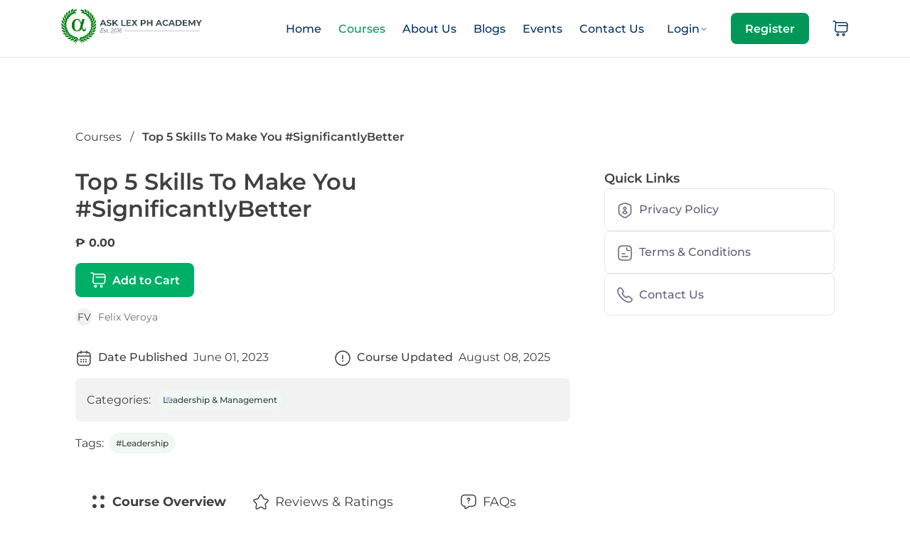

--- FILE ---
content_type: text/html; charset=utf-8
request_url: https://asklexph.com/courses/top-5-skills-to-make-you-significantlybetter
body_size: 14165
content:
<!DOCTYPE html><html lang="en"><head><title>Ask Lex Ph Academy – LMS</title><meta charset="utf-8" /><meta content="IE=edge" http-equiv="X-UA-Compatible" /><meta content="width=device-width, initial-scale=1, maximum-scale=5, user-scalable=yes" name="viewport" /><meta content="index, follow" name="robots" /><meta content="#019758" name="theme-color" /><meta content="Let’s continue to be #significantlybetter through accessible and sustainable lifelong learning, together!" name="description" /><meta content="e-learning platform, online education, distance learning, virtual classroom, blended learning, educational technology, course management, student progress tracking, online assessments, personalized learning, teacher collaboration, mobile learning, gamification, interactive learning, self-paced learning" name="keywords" /><!--Facebook Open Graph data--><meta content="Ask Lex Ph Academy – LMS" property="og:title" /><meta content="website" property="og:type" /><meta content="https://asklexph.com/courses/top-5-skills-to-make-you-significantlybetter" property="og:url" /><meta content="https://d3i2gqofoofx4c.cloudfront.net/web/production/assets/meta_img-a4bc53d4d40f8361344f6cea23d26b0cb21b7c3103fb51f932bd4c28d94d302f.jpg" property="og:image" /><meta content="Let’s continue to be #significantlybetter through accessible and sustainable lifelong learning, together!" property="og:description" /><meta content="Ask Lex Ph Academy – LMS" property="og:site_name" /><!--Twitter Card data--><meta content="summary_large_image" name="twitter:card" /><meta content="" name="twitter:site" /><meta content="Ask Lex Ph Academy – LMS" name="twitter:title" /><meta content="Let’s continue to be #significantlybetter through accessible and sustainable lifelong learning, together!" name="twitter:description" /><meta content="" name="twitter:creator" /><meta content="https://d3i2gqofoofx4c.cloudfront.net/web/production/assets/meta_img-a4bc53d4d40f8361344f6cea23d26b0cb21b7c3103fb51f932bd4c28d94d302f.jpg" name="twitter:image:src" /><meta content="telephone=no" name="format-detection" /><link as="image" fetchpriority="high" href="https://d3i2gqofoofx4c.cloudfront.net/web/production/assets/bg-board-8ae554be90d6f70cde3dcf67986f3ddbea5e5a773ff944933ffec928e802ad8c.webp" rel="preload" type="image/webp" /><link rel="shortcut icon" type="image/png" href="https://d3i2gqofoofx4c.cloudfront.net/web/production/assets/favicon-776a385db012040f6c85679be2fd29c47762747955ecccfef90b43f6552a3922.png" /><link rel="stylesheet" href="https://d3i2gqofoofx4c.cloudfront.net/web/production/assets/site-c242128f3bb891cddd37ed6582df4301b423610aed91a6ee481b1eff18e26c74.css" media="all" data-turbolinks-track="reload" /><script type="importmap" data-turbo-track="reload">{
  "imports": {
    "application": "https://d3i2gqofoofx4c.cloudfront.net/web/production/assets/application-19560508cfea0024af8e3a837610d6aabbf3c16ecc3ce45155ab4d3130a0014e.js",
    "@hotwired/turbo-rails": "https://d3i2gqofoofx4c.cloudfront.net/web/production/assets/turbo.min-0b0e70791577f29b88bbc7319f6263f8aa0cdbf727b0bf09742391425b089399.js",
    "@hotwired/stimulus": "https://d3i2gqofoofx4c.cloudfront.net/web/production/assets/stimulus.min-f503195a1f11f606c3f91155e22d5561d86b7e91004ff1e02d455c49f3672085.js",
    "@hotwired/stimulus-loading": "https://d3i2gqofoofx4c.cloudfront.net/web/production/assets/stimulus-loading-1fc59770fb1654500044afd3f5f6d7d00800e5be36746d55b94a2963a7a228aa.js",
    "debounce": "https://ga.jspm.io/npm:debounce@1.2.1/index.js",
    "bootstrap": "https://cdn.jsdelivr.net/npm/bootstrap@5.0.2/dist/js/bootstrap.bundle.min.js",
    "sortablejs": "https://ga.jspm.io/npm:sortablejs@1.15.0/modular/sortable.esm.js",
    "swiper": "https://cdn.jsdelivr.net/npm/swiper@9.1.1/swiper-bundle.min.js",
    "tom-select": "https://cdnjs.cloudflare.com/ajax/libs/tom-select/2.2.2/js/tom-select.complete.js",
    "flatpickr": "https://ga.jspm.io/npm:flatpickr@4.6.13/dist/esm/index.js",
    "chartkick": "https://d3i2gqofoofx4c.cloudfront.net/web/production/assets/chartkick-8eb76e6cbdb540d495739fce84049fd038e59e7fd55c9e08e47b0b5a74b62db4.js",
    "Chart.bundle": "https://d3i2gqofoofx4c.cloudfront.net/web/production/assets/Chart.bundle-da462cab226b0e58329a592eea44312fee6055d9980be56c5240ff061f748404.js",
    "controllers/add_question_local_storage_controller": "https://d3i2gqofoofx4c.cloudfront.net/web/production/assets/controllers/add_question_local_storage_controller-63104982be35b7d2e1a9baeb2c48a96f1459fb3bba50bdabb7672e70b4a52aa1.js",
    "controllers/admin/addLearner_controller": "https://d3i2gqofoofx4c.cloudfront.net/web/production/assets/controllers/admin/addLearner_controller-87f36a9b280d3cadb8b5e2f624b8574e450b48166438245799682d6ae0c48ea6.js",
    "controllers/admin/chart_controller": "https://d3i2gqofoofx4c.cloudfront.net/web/production/assets/controllers/admin/chart_controller-51978481630ad89501f43c0bea78277f142c65ed89f0ed3f7e1ab0f2d1f2e521.js",
    "controllers/admin/clickable_row_controller": "https://d3i2gqofoofx4c.cloudfront.net/web/production/assets/controllers/admin/clickable_row_controller-0287202bca2588fb3d48142201182984aeda1fb434ff1d2010984ab6b12c7cf7.js",
    "controllers/admin/corporate_chart_controller": "https://d3i2gqofoofx4c.cloudfront.net/web/production/assets/controllers/admin/corporate_chart_controller-f8a1589658db87fd087a2601f6503d378ca18c93b1fe1f6753ae030eeee76390.js",
    "controllers/admin/drag_controller": "https://d3i2gqofoofx4c.cloudfront.net/web/production/assets/controllers/admin/drag_controller-a3a64a708c3fd469bf3d329fe71ecf016aebb823ab1cb10f438d818f05325d03.js",
    "controllers/admin/dynamicSelect_controller": "https://d3i2gqofoofx4c.cloudfront.net/web/production/assets/controllers/admin/dynamicSelect_controller-a7254ea659ffe852a2d679abdbc82f503572bd2286581788dafa0f7dbbc4d818.js",
    "controllers/admin/gallery_controller": "https://d3i2gqofoofx4c.cloudfront.net/web/production/assets/controllers/admin/gallery_controller-55c250c815b3a4e2d8e952656942dc1410bc91ba2be93eb58473bd59c4cba50f.js",
    "controllers/admin/init_controller": "https://d3i2gqofoofx4c.cloudfront.net/web/production/assets/controllers/admin/init_controller-9610c95dd4877985022785eb1816dd4cb5bf9489691bf6832b9627fed5416c06.js",
    "controllers/admin/modal_controller": "https://d3i2gqofoofx4c.cloudfront.net/web/production/assets/controllers/admin/modal_controller-6a282fb3bd24a800dafa3f072675fdc9c4ec431565ef18a3758790ba539a55ba.js",
    "controllers/admin/nested_form_controller": "https://d3i2gqofoofx4c.cloudfront.net/web/production/assets/controllers/admin/nested_form_controller-6c58213297ffaff0b5af699835eb0d8abde2c218e574df5a8aa06b79882a998a.js",
    "controllers/admin/prevent_negative_alpha_coin_controller": "https://d3i2gqofoofx4c.cloudfront.net/web/production/assets/controllers/admin/prevent_negative_alpha_coin_controller-5c0efaebc0a3a036b98cb83c52ca1bb2022b743de6031f5bc573e0cef5c4e4e4.js",
    "controllers/admin/quill_controller": "https://d3i2gqofoofx4c.cloudfront.net/web/production/assets/controllers/admin/quill_controller-c0d305d981364963c4d761045867817a3ac5df6f87d380a33269995265bba3fc.js",
    "controllers/admin/select_controller": "https://d3i2gqofoofx4c.cloudfront.net/web/production/assets/controllers/admin/select_controller-dc0bfdd1701aa1c3ffa36ab7b4bbbcc92f96b66b408ae30d07966066aa631613.js",
    "controllers/admin/showController_controller": "https://d3i2gqofoofx4c.cloudfront.net/web/production/assets/controllers/admin/showController_controller-eb6e26d3765fb5d791312c91847d23e8e1d42215f6b0f8aab52c47f0b8f7b897.js",
    "controllers/admin/show_password_controller": "https://d3i2gqofoofx4c.cloudfront.net/web/production/assets/controllers/admin/show_password_controller-d7875678585a5469a46e3abe24a5f46b9e7e553271bdbb0410c466c455fcdbd1.js",
    "controllers/admin/sort_controller": "https://d3i2gqofoofx4c.cloudfront.net/web/production/assets/controllers/admin/sort_controller-5f24169741c8bcc1b7e2c722f84679bc172e5c3f81d708b269932e2f7423a190.js",
    "controllers/admin/table_controller": "https://d3i2gqofoofx4c.cloudfront.net/web/production/assets/controllers/admin/table_controller-0f738e6659629ed883cde9cedd5d355d6d33f58dcfbbb49d229e9ccfe6f5aad3.js",
    "controllers/admin/toggleSideBar_controller": "https://d3i2gqofoofx4c.cloudfront.net/web/production/assets/controllers/admin/toggleSideBar_controller-380e66bfa3c7251b8d149f798d74c64d2223c3c023081fe48359e5fa6d32a8b2.js",
    "controllers/admin/toggle_checkbox_controller": "https://d3i2gqofoofx4c.cloudfront.net/web/production/assets/controllers/admin/toggle_checkbox_controller-d7fb0bdd5f61642c1c04f6e9a8f893849884f87e2a5f1e8937f288ce9a5f2a0a.js",
    "controllers/admin/toggle_controller": "https://d3i2gqofoofx4c.cloudfront.net/web/production/assets/controllers/admin/toggle_controller-85598245a741145d17cdc6b75ec55152541d4d6ae1f0705f0f14314719fe7c98.js",
    "controllers/admin/tom_select_controller": "https://d3i2gqofoofx4c.cloudfront.net/web/production/assets/controllers/admin/tom_select_controller-3300b3d66e555d15593478b3d12b97e2c0eb43f23e4929db9cfadd0085877ef2.js",
    "controllers/admin_controller": "https://d3i2gqofoofx4c.cloudfront.net/web/production/assets/controllers/admin_controller-b308ed2f6d38b093e53f76c0113320d1b7dfb258f925389d3b964ce3d788afe2.js",
    "controllers/application": "https://d3i2gqofoofx4c.cloudfront.net/web/production/assets/controllers/application-368d98631bccbf2349e0d4f8269afb3fe9625118341966de054759d96ea86c7e.js",
    "controllers/disable_controller": "https://d3i2gqofoofx4c.cloudfront.net/web/production/assets/controllers/disable_controller-f68e1ed1e8af30451d9c36d949f1f74f6bae384807e3fb9fef741747e8f4a3e6.js",
    "controllers/hello_controller": "https://d3i2gqofoofx4c.cloudfront.net/web/production/assets/controllers/hello_controller-549135e8e7c683a538c3d6d517339ba470fcfb79d62f738a0a089ba41851a554.js",
    "controllers": "https://d3i2gqofoofx4c.cloudfront.net/web/production/assets/controllers/index-fb7e3636971bded5e98489ae6dea17249da378954279469b9e7380037b6efa7b.js",
    "controllers/local_storage_save_controller": "https://d3i2gqofoofx4c.cloudfront.net/web/production/assets/controllers/local_storage_save_controller-49790c676316c0403b28ad5298d0b4c32f65d7f0ffebcf51a92cbb353b9cb9a0.js",
    "controllers/number_input_controller": "https://d3i2gqofoofx4c.cloudfront.net/web/production/assets/controllers/number_input_controller-4f4fb6ebfa401c1b1dccbbe6689b39d47cfc390ab4d3b826a3f922701ec5e2ea.js",
    "controllers/number_restrict_controller": "https://d3i2gqofoofx4c.cloudfront.net/web/production/assets/controllers/number_restrict_controller-6c90e89db20fc7fe8b191a7d2de868ebb7bbfc54e173b54690d5dd6c8ec02d80.js",
    "controllers/portal/announcement_slider_controller": "https://d3i2gqofoofx4c.cloudfront.net/web/production/assets/controllers/portal/announcement_slider_controller-173257ffeea94a6c444d6a253d266e6445d580ffcd3c061903fc221bc419e486.js",
    "controllers/portal/courses_slider_controller": "https://d3i2gqofoofx4c.cloudfront.net/web/production/assets/controllers/portal/courses_slider_controller-3f2bd2d853de899696a217f0a9c75ad2a555b2d47f5e9f863fc27597ce6467db.js",
    "controllers/portal/event_controller": "https://d3i2gqofoofx4c.cloudfront.net/web/production/assets/controllers/portal/event_controller-dac64f691e3e84921df54a38ffdaa4be3fd73c6c2e663993b277906cce2e7858.js",
    "controllers/portal/promo_slider_controller": "https://d3i2gqofoofx4c.cloudfront.net/web/production/assets/controllers/portal/promo_slider_controller-173257ffeea94a6c444d6a253d266e6445d580ffcd3c061903fc221bc419e486.js",
    "controllers/portal/scroll_current_controller": "https://d3i2gqofoofx4c.cloudfront.net/web/production/assets/controllers/portal/scroll_current_controller-8089546eb36a76c2821fa535c4de9c6ff79b7697e14026ab9a6d8a90108de3be.js",
    "controllers/portal/sidebar_collapse_controller": "https://d3i2gqofoofx4c.cloudfront.net/web/production/assets/controllers/portal/sidebar_collapse_controller-243acdd21880ac37d7939a46385a5028de134b100201a4fcdcc60d46b7e4cced.js",
    "controllers/portal_controller": "https://d3i2gqofoofx4c.cloudfront.net/web/production/assets/controllers/portal_controller-113915fdcc08c858dedab80fdf624b431a8583be1255ff4f6e69661cc0661128.js",
    "controllers/site/apply_voucher_controller": "https://d3i2gqofoofx4c.cloudfront.net/web/production/assets/controllers/site/apply_voucher_controller-ce61dcc4afb91915fc62656ae3663e7ebc870d74ffa25356b65c6a1cf8f12403.js",
    "controllers/site/awards_slider_controller": "https://d3i2gqofoofx4c.cloudfront.net/web/production/assets/controllers/site/awards_slider_controller-d45164fcc37829fdeadce57a83f63169391bae45044dbea9b084b9607197e958.js",
    "controllers/site/checkout_summary_controller": "https://d3i2gqofoofx4c.cloudfront.net/web/production/assets/controllers/site/checkout_summary_controller-c43a4edad4cff2a240bc25f97106b386dd6789183e96e83139900d145c8e5697.js",
    "controllers/site/close_menu_controller": "https://d3i2gqofoofx4c.cloudfront.net/web/production/assets/controllers/site/close_menu_controller-7fdd4361fdcc3fd228090eb04c6a5a15728265a3aa0aab40dc729ab1f4728b19.js",
    "controllers/site/close_right_sidebar_controller": "https://d3i2gqofoofx4c.cloudfront.net/web/production/assets/controllers/site/close_right_sidebar_controller-39949f6790bc991b18fd7e3e0334220ce3c1468c5b5d21694dc6ae146f027ad7.js",
    "controllers/site/close_sidebar_controller": "https://d3i2gqofoofx4c.cloudfront.net/web/production/assets/controllers/site/close_sidebar_controller-2117a1dc8016aa5a4aa01817cd32b437e5293d8a5a510b01a06038d5a35b191b.js",
    "controllers/site/countdown_controller": "https://d3i2gqofoofx4c.cloudfront.net/web/production/assets/controllers/site/countdown_controller-da69c8e055ff682c1e38631690f023d63f182e1708b6eec7d7c0f3b0066880ab.js",
    "controllers/site/courseAnalytics_controller": "https://d3i2gqofoofx4c.cloudfront.net/web/production/assets/controllers/site/courseAnalytics_controller-a262c2bcd947f2c6ec8f451c62e8e089fbc950fd287c686e01e38b78477b1295.js",
    "controllers/site/drag_controller": "https://d3i2gqofoofx4c.cloudfront.net/web/production/assets/controllers/site/drag_controller-8d0672d37a6e9280513d84804c59087281507e6ce96412b50124ad1d3322f0db.js",
    "controllers/site/filter_controller": "https://d3i2gqofoofx4c.cloudfront.net/web/production/assets/controllers/site/filter_controller-e181034a5b8218d0b524f0dcd740939742f5723f74d4843d39ac449a0c0ff429.js",
    "controllers/site/max_checkbox_controller": "https://d3i2gqofoofx4c.cloudfront.net/web/production/assets/controllers/site/max_checkbox_controller-5e2be3c83ff2883b93de5d63a5859318e56b4617361665b2c58d4de2a2393adc.js",
    "controllers/site/modal_congrats_controller": "https://d3i2gqofoofx4c.cloudfront.net/web/production/assets/controllers/site/modal_congrats_controller-3309d892068252a2708c2dc6807012a6279d63e1d34b0cff1dd3be0d5747e095.js",
    "controllers/site/modal_ratings_controller": "https://d3i2gqofoofx4c.cloudfront.net/web/production/assets/controllers/site/modal_ratings_controller-4a0cced12827c0d48b679944db58342f27fe98f6ff65cbcaeee7946f522898c3.js",
    "controllers/site/onload_modal_controller": "https://d3i2gqofoofx4c.cloudfront.net/web/production/assets/controllers/site/onload_modal_controller-831234090b0c1c653ab1026e9abaedbeec268f8d818c800f5c1f34816f1536e9.js",
    "controllers/site/open_menu_controller": "https://d3i2gqofoofx4c.cloudfront.net/web/production/assets/controllers/site/open_menu_controller-746b8ce8fb08319603e6b183246b3031faeb8b819d88b00b515d81c38bb15dee.js",
    "controllers/site/open_right_sidebar_controller": "https://d3i2gqofoofx4c.cloudfront.net/web/production/assets/controllers/site/open_right_sidebar_controller-977db6fc85709540983ff2dc41f30d0736cfbb9c9317b7a092c2f187836673ad.js",
    "controllers/site/open_sidebar_controller": "https://d3i2gqofoofx4c.cloudfront.net/web/production/assets/controllers/site/open_sidebar_controller-a3f7ed8022716d683ee163c6d1d763b3ba3d94c6d84424888196303fa13bf4e8.js",
    "controllers/site/quill_controller": "https://d3i2gqofoofx4c.cloudfront.net/web/production/assets/controllers/site/quill_controller-9d8e0498ef3373fc3e7e85fb4df5fb8e283b85fbd1eef1d26862f0f289218236.js",
    "controllers/site/review_star_controller": "https://d3i2gqofoofx4c.cloudfront.net/web/production/assets/controllers/site/review_star_controller-86394b6eb713182951eb4f08e808aefcad8fa7310f38d120138ed67c83992a0c.js",
    "controllers/site/scroll_controller": "https://d3i2gqofoofx4c.cloudfront.net/web/production/assets/controllers/site/scroll_controller-9089f0cdbe8c9e7a4813d040cca445778dfdc35e5c0894e0207e18fea1d8fd14.js",
    "controllers/site/student_slider_controller": "https://d3i2gqofoofx4c.cloudfront.net/web/production/assets/controllers/site/student_slider_controller-2577a7968d8b04039fa4c9b7a38607fe8996f1130726e8ca0cd78956776d3b88.js",
    "controllers/site/table_controller": "https://d3i2gqofoofx4c.cloudfront.net/web/production/assets/controllers/site/table_controller-9a8dba2a5fd38de60df012a540032b9ff461fe43a44c3dbe3dc10b8f8e6f6543.js",
    "controllers/site/timer_controller": "https://d3i2gqofoofx4c.cloudfront.net/web/production/assets/controllers/site/timer_controller-96b409cbf27a4776814506677f3b42c1b32758382e95907ff61b5257d87da62b.js",
    "controllers/site/upload_controller": "https://d3i2gqofoofx4c.cloudfront.net/web/production/assets/controllers/site/upload_controller-16f6ff596241c2c9acb2474054b024fd6f588dc594f0f1d481ab11680a359ab6.js",
    "controllers/site_controller": "https://d3i2gqofoofx4c.cloudfront.net/web/production/assets/controllers/site_controller-d19332ef8fc8331d7598c9525e72449ed4b9eddd739a5c9782397357fd915410.js",
    "controllers/validate_controller": "https://d3i2gqofoofx4c.cloudfront.net/web/production/assets/controllers/validate_controller-0dee76626fab7db5e70b2062b2183e77640632121507ffa3a0ba9a07dddc2007.js"
  }
}</script>
<link rel="modulepreload" href="https://d3i2gqofoofx4c.cloudfront.net/web/production/assets/application-19560508cfea0024af8e3a837610d6aabbf3c16ecc3ce45155ab4d3130a0014e.js">
<link rel="modulepreload" href="https://d3i2gqofoofx4c.cloudfront.net/web/production/assets/turbo.min-0b0e70791577f29b88bbc7319f6263f8aa0cdbf727b0bf09742391425b089399.js">
<link rel="modulepreload" href="https://d3i2gqofoofx4c.cloudfront.net/web/production/assets/stimulus.min-f503195a1f11f606c3f91155e22d5561d86b7e91004ff1e02d455c49f3672085.js">
<link rel="modulepreload" href="https://d3i2gqofoofx4c.cloudfront.net/web/production/assets/stimulus-loading-1fc59770fb1654500044afd3f5f6d7d00800e5be36746d55b94a2963a7a228aa.js">
<link rel="modulepreload" href="https://ga.jspm.io/npm:debounce@1.2.1/index.js">
<link rel="modulepreload" href="https://cdn.jsdelivr.net/npm/bootstrap@5.0.2/dist/js/bootstrap.bundle.min.js">
<link rel="modulepreload" href="https://cdn.jsdelivr.net/npm/swiper@9.1.1/swiper-bundle.min.js">
<link rel="modulepreload" href="https://cdnjs.cloudflare.com/ajax/libs/tom-select/2.2.2/js/tom-select.complete.js">
<script src="https://d3i2gqofoofx4c.cloudfront.net/web/production/assets/es-module-shims.min-a08ad9e72553791057d2ef032310d87675fc393d04da1fedde4bb869ed4de3b9.js" async="async" data-turbo-track="reload"></script>
<script type="module">import "application"</script><meta name="csrf-param" content="authenticity_token" />
<meta name="csrf-token" content="gO3qwnx4QoudadQBagwI-3OgFUajbdYlK0DKwKbnBKgW-Bake78rrIl_UZqLc2tFPZCaZuMysbH-Mko3DJUIKw" /><script async="" src="https://www.googletagmanager.com/gtag/js?id=G-HB116D5RDR"></script><script>window.dataLayer = window.dataLayer || [];
function gtag(){dataLayer.push(arguments);}
gtag('js', new Date());
gtag('config', 'G-HB116D5RDR');</script></head><body data-controller="site"><header class="header"><div class="header__overlay" data-controller="site--close-menu"></div><div class="container-xl"><div class="row align-items-center"><div class="col col-lg-auto"><a class="logo" href="/"><img alt="asklex" width="1446" height="50" loading="lazy" src="https://d3i2gqofoofx4c.cloudfront.net/web/production/assets/logo-landscape-9fb9d5252bc15b512ff72ad617c2b83068371c71c5e44611ed81755f32c22085.png" /></a></div><div class="col menu"><div class="row justify-content-end align-items-center gx-6"><div class="col-12 text-right d-lg-none"><button aria-label="close" class="menu__toggle h4" data-controller="site--close-menu"><svg xmlns="http://www.w3.org/2000/svg" class="icon icon-tabler "viewBox="0 0 24 24" stroke-width="2" stroke="currentColor" fill="none" stroke-linecap="round" stroke-linejoin="round">
   <line x1="18" y1="6" x2="6" y2="18"></line>
   <line x1="6" y1="6" x2="18" y2="18"></line>
</svg></button></div><div class="col-lg-auto"><a class="menu__link" href="/"><span>Home</span></a></div><div class="col-lg-auto"><a class="menu__link menu__link--active" href="/courses"><span>Courses</span></a></div><div class="col-lg-auto"><a class="menu__link" href="/about-us"><span>About Us</span></a></div><div class="col-lg-auto"><a class="menu__link" href="/blogs"><span>Blogs</span></a></div><div class="col-lg-auto"><a class="menu__link" href="/events"><span>Events</span></a></div><div class="col-lg-auto"><a class="menu__link" href="/contact-us"><span>Contact Us</span></a></div><div class="col-lg-auto d-lg-none"><a class="menu__link" href="/login"><span>Login</span></a></div><div class="col-lg-auto d-lg-none"><a class="menu__link" href="/register/new-learner"><span>Register</span></a></div></div></div><div class="col-auto d-none d-lg-block"><div class="dropdown"><button aria-expanded="false" class="menu__link d-flex text-left dropdown-toggle align-items-center text-secondary" data-bs-auto-close="outside" data-bs-toggle="dropdown" type="button"><span>Login</span><span class="overline d-none d-lg-inline"><svg xmlns="http://www.w3.org/2000/svg" class="icon icon-tabler icon-tabler-chevron-down" width="40" height="40" viewBox="0 0 24 24" stroke-width="2" stroke="currentColor" fill="none" stroke-linecap="round" stroke-linejoin="round">
   <polyline points="6 9 12 15 18 9"></polyline>
</svg></span></button><div class="dropdown-menu"><div class="dropdown-item fw-medium dropdown-item--green"><a href="/login">Learner</a></div><div class="dropdown-item fw-medium dropdown-item--green"><a href="/corporate/login">Corporate</a></div></div></div></div><div class="col-auto d-none d-lg-block"><a class="btn btn--primary" href="/register/new-learner"><span>Register</span></a></div><div class="col-auto"><a aria-label="cart" class="menu__link menu__link--icon h4 hover-scale pos-relative" href="/cart"><svg class="icon icon-tabler " viewBox="0 0 24 24" fill="none" xmlns="http://www.w3.org/2000/svg">
<path d="M2 2H3.78024C4.88522 2 5.75488 2.93 5.6628 4L4.8136 13.96C4.78044 14.3459 4.82965 14.7342 4.9581 15.1005C5.08655 15.4669 5.29145 15.8031 5.55981 16.0879C5.82817 16.3728 6.15413 16.6001 6.51706 16.7553C6.87998 16.9106 7.27195 16.9905 7.66813 16.99H18.5644C20.0377 16.99 21.3269 15.81 21.4394 14.38L21.9919 6.88C22.1147 5.22 20.8255 3.87 19.1169 3.87H5.90835M9.16189 8H21.4394M16.5796 22C16.9188 22 17.244 21.8683 17.4839 21.6339C17.7237 21.3995 17.8585 21.0815 17.8585 20.75C17.8585 20.4185 17.7237 20.1005 17.4839 19.8661C17.244 19.6317 16.9188 19.5 16.5796 19.5C16.2404 19.5 15.9151 19.6317 15.6752 19.8661C15.4354 20.1005 15.3007 20.4185 15.3007 20.75C15.3007 21.0815 15.4354 21.3995 15.6752 21.6339C15.9151 21.8683 16.2404 22 16.5796 22ZM8.39455 22C8.73373 22 9.05903 21.8683 9.29887 21.6339C9.53871 21.3995 9.67345 21.0815 9.67345 20.75C9.67345 20.4185 9.53871 20.1005 9.29887 19.8661C9.05903 19.6317 8.73373 19.5 8.39455 19.5C8.05536 19.5 7.73006 19.6317 7.49022 19.8661C7.25038 20.1005 7.11564 20.4185 7.11564 20.75C7.11564 21.0815 7.25038 21.3995 7.49022 21.6339C7.73006 21.8683 8.05536 22 8.39455 22Z" stroke="#272727" stroke-width="1.5" stroke-miterlimit="10" stroke-linecap="round" stroke-linejoin="round"/>
</svg>
</a></div><div class="col-auto d-lg-none"><button aria-label="menu" class="menu__toggle h4 link-primary" data-controller="site--open-menu" type="button"><svg xmlns="http://www.w3.org/2000/svg" class="icon icon-tabler icon-tabler-menu-2" width="40" height="40" viewBox="0 0 24 24" stroke-width="2" stroke="currentColor" fill="none" stroke-linecap="round" stroke-linejoin="round">
   <line x1="4" y1="6" x2="20" y2="6"></line>
   <line x1="4" y1="12" x2="20" y2="12"></line>
   <line x1="4" y1="18" x2="20" y2="18"></line>
</svg></button></div></div></div></header><main class="main-site" data-controller=""><section class="section"><div class="container-xl p-9"><ul class="breadcrumbs mb-8"><li><a href="/">Courses</a></li><li><span>Top 5 Skills To Make You #SignificantlyBetter</span></li></ul><div class="row gx-12 gy-10"><div class="col-lg-8"><div class="row mb-4"><div class="col-sm-5 col-lg-12 d-lg-none mb-6"><img class="w-100 h-auto rounded-3" src="https://asklex.s3.amazonaws.com/web/production/uploads/gallery/courses/394e4e07-6d21-49cb-a377-aec126dbfdc0/TOP5SKILLS.png" /></div><div class="col-sm-7 col-lg-12"><div class="row align-items-center gy-2"><div class="col-lg"><h1 class="h2 mb-4 fw-semibold">Top 5 Skills To Make You #SignificantlyBetter</h1></div></div><div class="row gx-2 mb-4 align-items-center"><div class="col-auto fw-bold">₱ 0.00</div></div><div class="row gx-2 mb-4 align-items-center"><div class="col-auto" id="cartButtonStream-72"><a class="btn btn--primary-light btn--lg btn--block" data-turbo="false" data-turbo-stream="true" href="/login?learner_return_to=/courses/top-5-skills-to-make-you-significantlybetter"><svg class="icon icon-tabler " viewBox="0 0 24 24" fill="none" xmlns="http://www.w3.org/2000/svg">
<path d="M2 2H3.78024C4.88522 2 5.75488 2.93 5.6628 4L4.8136 13.96C4.78044 14.3459 4.82965 14.7342 4.9581 15.1005C5.08655 15.4669 5.29145 15.8031 5.55981 16.0879C5.82817 16.3728 6.15413 16.6001 6.51706 16.7553C6.87998 16.9106 7.27195 16.9905 7.66813 16.99H18.5644C20.0377 16.99 21.3269 15.81 21.4394 14.38L21.9919 6.88C22.1147 5.22 20.8255 3.87 19.1169 3.87H5.90835M9.16189 8H21.4394M16.5796 22C16.9188 22 17.244 21.8683 17.4839 21.6339C17.7237 21.3995 17.8585 21.0815 17.8585 20.75C17.8585 20.4185 17.7237 20.1005 17.4839 19.8661C17.244 19.6317 16.9188 19.5 16.5796 19.5C16.2404 19.5 15.9151 19.6317 15.6752 19.8661C15.4354 20.1005 15.3007 20.4185 15.3007 20.75C15.3007 21.0815 15.4354 21.3995 15.6752 21.6339C15.9151 21.8683 16.2404 22 16.5796 22ZM8.39455 22C8.73373 22 9.05903 21.8683 9.29887 21.6339C9.53871 21.3995 9.67345 21.0815 9.67345 20.75C9.67345 20.4185 9.53871 20.1005 9.29887 19.8661C9.05903 19.6317 8.73373 19.5 8.39455 19.5C8.05536 19.5 7.73006 19.6317 7.49022 19.8661C7.25038 20.1005 7.11564 20.4185 7.11564 20.75C7.11564 21.0815 7.25038 21.3995 7.49022 21.6339C7.73006 21.8683 8.05536 22 8.39455 22Z" stroke="#272727" stroke-width="1.5" stroke-miterlimit="10" stroke-linecap="round" stroke-linejoin="round"/>
</svg>
<span>Add to Cart</span></a></div></div><div class="row gx-2 mb-4 align-items-center caption"><div class="col-auto"><div class="avatar avatar--6 avatar--circle overflow-hidden img-cover"><p>FV</p></div></div><div class="col-auto"><span class="caption font-montserrat text-gray-500 mb-1">Felix Veroya</span></div></div><p></p></div></div><div class="row mb-4 gy-4"><div class="col-sm-6"><div class="row gx-2 align-items-center"><div class="col-auto"><svg class="icon icon-tabler h4" viewBox="0 0 24 24" fill="none" xmlns="http://www.w3.org/2000/svg">
<path d="M8 2V5M16 2V5M3.5 9.09H20.5M21 8.5V17C21 20 19.5 22 16 22H8C4.5 22 3 20 3 17V8.5C3 5.5 4.5 3.5 8 3.5H16C19.5 3.5 21 5.5 21 8.5Z" stroke="#343434" stroke-width="1.5" stroke-miterlimit="10" stroke-linecap="round" stroke-linejoin="round"/>
<path d="M14.9915 14H15M14.9915 17H15M11.4962 14H11.5057M11.4962 17H11.5057M8 14H8.00945M8 17H8.00945" stroke="#343434" stroke-width="2" stroke-linecap="round" stroke-linejoin="round"/>
</svg>
</div><div class="col-auto fw-medium">Date Published</div><div class="col-auto">June 01, 2023</div></div></div><div class="col-sm-6"><div class="row gx-2 align-items-center"><div class="col-auto"><svg class="icon icon-tabler h4" viewBox="0 0 24 24" fill="none" xmlns="http://www.w3.org/2000/svg">
<path d="M12 8V13M12 22C17.5 22 22 17.5 22 12C22 6.5 17.5 2 12 2C6.5 2 2 6.5 2 12C2 17.5 6.5 22 12 22Z" stroke="#343434" stroke-width="1.5" stroke-linecap="round" stroke-linejoin="round"/>
<path d="M12 16H12.009" stroke="#343434" stroke-width="2" stroke-linecap="round" stroke-linejoin="round"/>
</svg>
</div><div class="col-auto fw-medium">Course Updated</div><div class="col-auto">August 08, 2025</div></div></div></div><div class="card mb-4"><div class="card__content bg-gray-100 rounded-2"><div class="d-flex gap-2 align-items-center flex-wrap"><span class="mr-2">Categories:</span><div class="tag tag--bordered"><div class="tag__dot" style="--dot-bg: #C5CAE9"></div><span>Leadership &amp; Management</span></div></div></div></div><div class="d-flex gap-2 align-items-center mb-4 flex-wrap"><span class="mr-2">Tags:</span><div class="tag tag--bordered"><span>#Leadership</span></div></div><div class="mb-10"></div><ul class="nav nav-tabs tab-header row gx-0 h6 mb-6"><li class="col"><button aria-expanded="true" class="tab-header__btn active w-100" data-bs-target="#tabOverview" data-bs-toggle="tab"><svg
  class="icon d-none d-sm-inline"
  viewBox="0 0 24 24"
  fill="none"
  xmlns="http://www.w3.org/2000/svg"
>
  <path
    d="M18.04 8.8482C18.4287 8.8482 18.8136 8.77256 19.1727 8.62561C19.5319 8.47866 19.8582 8.26328 20.133 7.99175C20.4079 7.72022 20.6259 7.39787 20.7747 7.0431C20.9234 6.68833 21 6.3081 21 5.9241C21 5.5401 20.9234 5.15986 20.7747 4.80509C20.6259 4.45033 20.4079 4.12798 20.133 3.85645C19.8582 3.58492 19.5319 3.36953 19.1727 3.22258C18.8136 3.07563 18.4287 3 18.04 3C17.255 3 16.5021 3.30807 15.947 3.85645C15.3919 4.40482 15.08 5.14858 15.08 5.9241C15.08 6.69962 15.3919 7.44337 15.947 7.99175C16.5021 8.54012 17.255 8.8482 18.04 8.8482ZM6.96 8.8482C7.34871 8.8482 7.73362 8.77256 8.09274 8.62561C8.45187 8.47866 8.77817 8.26328 9.05304 7.99175C9.3279 7.72022 9.54593 7.39787 9.69468 7.0431C9.84344 6.68833 9.92 6.3081 9.92 5.9241C9.92 5.5401 9.84344 5.15986 9.69468 4.80509C9.54593 4.45033 9.3279 4.12798 9.05304 3.85645C8.77817 3.58492 8.45187 3.36953 8.09274 3.22258C7.73362 3.07563 7.34871 3 6.96 3C6.17496 3 5.42207 3.30807 4.86696 3.85645C4.31186 4.40482 4 5.14858 4 5.9241C4 6.69962 4.31186 7.44337 4.86696 7.99175C5.42207 8.54012 6.17496 8.8482 6.96 8.8482ZM18.04 21C18.825 21 19.5779 20.6919 20.133 20.1436C20.6881 19.5952 21 18.8514 21 18.0759C21 17.3004 20.6881 16.5566 20.133 16.0083C19.5779 15.4599 18.825 15.1518 18.04 15.1518C17.255 15.1518 16.5021 15.4599 15.947 16.0083C15.3919 16.5566 15.08 17.3004 15.08 18.0759C15.08 18.8514 15.3919 19.5952 15.947 20.1436C16.5021 20.6919 17.255 21 18.04 21ZM6.96 21C7.74504 21 8.49793 20.6919 9.05304 20.1436C9.60814 19.5952 9.92 18.8514 9.92 18.0759C9.92 17.3004 9.60814 16.5566 9.05304 16.0083C8.49793 15.4599 7.74504 15.1518 6.96 15.1518C6.17496 15.1518 5.42207 15.4599 4.86696 16.0083C4.31186 16.5566 4 17.3004 4 18.0759C4 18.8514 4.31186 19.5952 4.86696 20.1436C5.42207 20.6919 6.17496 21 6.96 21Z"
  />
</svg>
<span class="d-none d-xs-inline">Course&nbsp;</span><span>Overview</span></button></li><li class="col"><button aria-expanded="true" class="tab-header__btn w-100" data-bs-target="#tabReviews" data-bs-toggle="tab"><svg class="icon icon-tabler " viewBox="0 0 24 24" fill="none" xmlns="http://www.w3.org/2000/svg">
<path d="M13.7276 3.44418L15.4874 6.99287C15.7274 7.48687 16.3673 7.9607 16.9073 8.05143L20.0969 8.58576C22.1367 8.92853 22.6167 10.4206 21.1468 11.8925L18.6671 14.3927C18.2471 14.8161 18.0172 15.6327 18.1471 16.2175L18.8571 19.3125C19.417 21.7623 18.1272 22.71 15.9774 21.4296L12.9877 19.6452C12.4478 19.3226 11.5579 19.3226 11.0079 19.6452L8.01827 21.4296C5.8785 22.71 4.57865 21.7522 5.13859 19.3125L5.84851 16.2175C5.97849 15.6327 5.74852 14.8161 5.32856 14.3927L2.84884 11.8925C1.389 10.4206 1.85895 8.92853 3.89872 8.58576L7.08837 8.05143C7.61831 7.9607 8.25824 7.48687 8.49821 6.99287L10.258 3.44418C11.2179 1.51861 12.7777 1.51861 13.7276 3.44418Z" stroke="#343434" stroke-width="1.5" stroke-linecap="round" stroke-linejoin="round"/>
</svg>
<span>Reviews & Ratings</span></button></li><li class="col"><button aria-expanded="true" class="tab-header__btn w-100" data-bs-target="#tabFaq" data-bs-toggle="tab"><svg
  class="icon icon-tabler d-none d-sm-inline"
  viewBox="0 0 24 24"
  fill="none"
  xmlns="http://www.w3.org/2000/svg"
>
  <path
    d="M17 18.4297H13L8.55 21.3897C8.39982 21.4898 8.22528 21.5473 8.045 21.556C7.86472 21.5646 7.68546 21.5242 7.52635 21.439C7.36724 21.3538 7.23424 21.227 7.14154 21.0722C7.04884 20.9173 6.99992 20.7402 7 20.5597V18.4297C4 18.4297 2 16.4297 2 13.4297V7.42969C2 4.42969 4 2.42969 7 2.42969H17C20 2.42969 22 4.42969 22 7.42969V13.4297C22 16.4297 20 18.4297 17 18.4297Z"
    stroke="#343434"
    stroke-width="1.5"
    stroke-miterlimit="10"
    stroke-linecap="round"
    stroke-linejoin="round"
  />
  <path
    d="M11.9998 11.3604V11.1504C11.9998 10.4704 12.4198 10.1104 12.8398 9.82035C13.2498 9.54035 13.6598 9.18035 13.6598 8.52035C13.6598 7.60035 12.9198 6.86035 11.9998 6.86035C11.0798 6.86035 10.3398 7.60035 10.3398 8.52035M11.9948 13.7504H12.0048"
    stroke="#343434"
    stroke-width="1.5"
    stroke-linecap="round"
    stroke-linejoin="round"
  />
</svg>
<span>FAQs</span></button></li></ul><div class="tab-content"><div class="tab-pane fade show active" id="tabOverview"><div class="dynamic-content"></div></div><div class="tab-pane fade" id="tabFaq"><div class="text-center text-muted">No frequently asked questions for this course yet.</div></div><div class="tab-pane fade" id="tabReviews"><div class="container pt-8 mb-6"><div class="row align-items-center"><div class="col-auto"><div class="fs-64 fw-bold text-gray-900">5.0</div></div><div class="col-auto pl-0"><div class="d-flex flex-row mb-2"><svg class="icon" viewBox="0 0 16 16" fill="none" xmlns="http://www.w3.org/2000/svg">
  <path d="M3.82665 10.6673C3.89999 10.3407 3.76665 9.87398 3.53332 9.64065L1.91332 8.02065C1.40665 7.51398 1.20665 6.97398 1.35332 6.50732C1.50665 6.04065 1.97999 5.72065 2.68665 5.60065L4.76665 5.25398C5.06665 5.20065 5.43332 4.93398 5.57332 4.66065L6.71999 2.36065C7.05332 1.70065 7.50665 1.33398 7.99999 1.33398C8.49332 1.33398 8.94665 1.70065 9.27999 2.36065L10.4267 4.66065C10.5133 4.83398 10.6933 5.00065 10.8867 5.11398L7.29665 8.70398L3.70665 12.294C3.61332 12.3873 3.45332 12.3007 3.47999 12.1673L3.82665 10.6673ZM12.4667 9.64198C12.2267 9.88198 12.0933 10.342 12.1733 10.6687L12.6333 12.6753C12.8267 13.5087 12.7067 14.1353 12.2933 14.4353C12.1178 14.558 11.9074 14.6211 11.6933 14.6153C11.3533 14.6153 10.9533 14.4887 10.5133 14.2287L8.55999 13.0687C8.25332 12.8887 7.74665 12.8887 7.43999 13.0687L5.48665 14.2287C4.74665 14.662 4.11332 14.7353 3.70665 14.4353C3.55332 14.322 3.43999 14.1687 3.36665 13.9687L11.4733 5.86198C11.78 5.55532 12.2133 5.41532 12.6333 5.48865L13.3067 5.60198C14.0133 5.72198 14.4867 6.04198 14.64 6.50865C14.7867 6.97532 14.5867 7.51532 14.08 8.02198L12.4667 9.64198Z" fill="#F8C82E"/>
</svg>
<svg class="icon" viewBox="0 0 16 16" fill="none" xmlns="http://www.w3.org/2000/svg">
  <path d="M3.82665 10.6673C3.89999 10.3407 3.76665 9.87398 3.53332 9.64065L1.91332 8.02065C1.40665 7.51398 1.20665 6.97398 1.35332 6.50732C1.50665 6.04065 1.97999 5.72065 2.68665 5.60065L4.76665 5.25398C5.06665 5.20065 5.43332 4.93398 5.57332 4.66065L6.71999 2.36065C7.05332 1.70065 7.50665 1.33398 7.99999 1.33398C8.49332 1.33398 8.94665 1.70065 9.27999 2.36065L10.4267 4.66065C10.5133 4.83398 10.6933 5.00065 10.8867 5.11398L7.29665 8.70398L3.70665 12.294C3.61332 12.3873 3.45332 12.3007 3.47999 12.1673L3.82665 10.6673ZM12.4667 9.64198C12.2267 9.88198 12.0933 10.342 12.1733 10.6687L12.6333 12.6753C12.8267 13.5087 12.7067 14.1353 12.2933 14.4353C12.1178 14.558 11.9074 14.6211 11.6933 14.6153C11.3533 14.6153 10.9533 14.4887 10.5133 14.2287L8.55999 13.0687C8.25332 12.8887 7.74665 12.8887 7.43999 13.0687L5.48665 14.2287C4.74665 14.662 4.11332 14.7353 3.70665 14.4353C3.55332 14.322 3.43999 14.1687 3.36665 13.9687L11.4733 5.86198C11.78 5.55532 12.2133 5.41532 12.6333 5.48865L13.3067 5.60198C14.0133 5.72198 14.4867 6.04198 14.64 6.50865C14.7867 6.97532 14.5867 7.51532 14.08 8.02198L12.4667 9.64198Z" fill="#F8C82E"/>
</svg>
<svg class="icon" viewBox="0 0 16 16" fill="none" xmlns="http://www.w3.org/2000/svg">
  <path d="M3.82665 10.6673C3.89999 10.3407 3.76665 9.87398 3.53332 9.64065L1.91332 8.02065C1.40665 7.51398 1.20665 6.97398 1.35332 6.50732C1.50665 6.04065 1.97999 5.72065 2.68665 5.60065L4.76665 5.25398C5.06665 5.20065 5.43332 4.93398 5.57332 4.66065L6.71999 2.36065C7.05332 1.70065 7.50665 1.33398 7.99999 1.33398C8.49332 1.33398 8.94665 1.70065 9.27999 2.36065L10.4267 4.66065C10.5133 4.83398 10.6933 5.00065 10.8867 5.11398L7.29665 8.70398L3.70665 12.294C3.61332 12.3873 3.45332 12.3007 3.47999 12.1673L3.82665 10.6673ZM12.4667 9.64198C12.2267 9.88198 12.0933 10.342 12.1733 10.6687L12.6333 12.6753C12.8267 13.5087 12.7067 14.1353 12.2933 14.4353C12.1178 14.558 11.9074 14.6211 11.6933 14.6153C11.3533 14.6153 10.9533 14.4887 10.5133 14.2287L8.55999 13.0687C8.25332 12.8887 7.74665 12.8887 7.43999 13.0687L5.48665 14.2287C4.74665 14.662 4.11332 14.7353 3.70665 14.4353C3.55332 14.322 3.43999 14.1687 3.36665 13.9687L11.4733 5.86198C11.78 5.55532 12.2133 5.41532 12.6333 5.48865L13.3067 5.60198C14.0133 5.72198 14.4867 6.04198 14.64 6.50865C14.7867 6.97532 14.5867 7.51532 14.08 8.02198L12.4667 9.64198Z" fill="#F8C82E"/>
</svg>
<svg class="icon" viewBox="0 0 16 16" fill="none" xmlns="http://www.w3.org/2000/svg">
  <path d="M3.82665 10.6673C3.89999 10.3407 3.76665 9.87398 3.53332 9.64065L1.91332 8.02065C1.40665 7.51398 1.20665 6.97398 1.35332 6.50732C1.50665 6.04065 1.97999 5.72065 2.68665 5.60065L4.76665 5.25398C5.06665 5.20065 5.43332 4.93398 5.57332 4.66065L6.71999 2.36065C7.05332 1.70065 7.50665 1.33398 7.99999 1.33398C8.49332 1.33398 8.94665 1.70065 9.27999 2.36065L10.4267 4.66065C10.5133 4.83398 10.6933 5.00065 10.8867 5.11398L7.29665 8.70398L3.70665 12.294C3.61332 12.3873 3.45332 12.3007 3.47999 12.1673L3.82665 10.6673ZM12.4667 9.64198C12.2267 9.88198 12.0933 10.342 12.1733 10.6687L12.6333 12.6753C12.8267 13.5087 12.7067 14.1353 12.2933 14.4353C12.1178 14.558 11.9074 14.6211 11.6933 14.6153C11.3533 14.6153 10.9533 14.4887 10.5133 14.2287L8.55999 13.0687C8.25332 12.8887 7.74665 12.8887 7.43999 13.0687L5.48665 14.2287C4.74665 14.662 4.11332 14.7353 3.70665 14.4353C3.55332 14.322 3.43999 14.1687 3.36665 13.9687L11.4733 5.86198C11.78 5.55532 12.2133 5.41532 12.6333 5.48865L13.3067 5.60198C14.0133 5.72198 14.4867 6.04198 14.64 6.50865C14.7867 6.97532 14.5867 7.51532 14.08 8.02198L12.4667 9.64198Z" fill="#F8C82E"/>
</svg>
<svg class="icon" viewBox="0 0 16 16" fill="none" xmlns="http://www.w3.org/2000/svg">
  <path d="M3.82665 10.6673C3.89999 10.3407 3.76665 9.87398 3.53332 9.64065L1.91332 8.02065C1.40665 7.51398 1.20665 6.97398 1.35332 6.50732C1.50665 6.04065 1.97999 5.72065 2.68665 5.60065L4.76665 5.25398C5.06665 5.20065 5.43332 4.93398 5.57332 4.66065L6.71999 2.36065C7.05332 1.70065 7.50665 1.33398 7.99999 1.33398C8.49332 1.33398 8.94665 1.70065 9.27999 2.36065L10.4267 4.66065C10.5133 4.83398 10.6933 5.00065 10.8867 5.11398L7.29665 8.70398L3.70665 12.294C3.61332 12.3873 3.45332 12.3007 3.47999 12.1673L3.82665 10.6673ZM12.4667 9.64198C12.2267 9.88198 12.0933 10.342 12.1733 10.6687L12.6333 12.6753C12.8267 13.5087 12.7067 14.1353 12.2933 14.4353C12.1178 14.558 11.9074 14.6211 11.6933 14.6153C11.3533 14.6153 10.9533 14.4887 10.5133 14.2287L8.55999 13.0687C8.25332 12.8887 7.74665 12.8887 7.43999 13.0687L5.48665 14.2287C4.74665 14.662 4.11332 14.7353 3.70665 14.4353C3.55332 14.322 3.43999 14.1687 3.36665 13.9687L11.4733 5.86198C11.78 5.55532 12.2133 5.41532 12.6333 5.48865L13.3067 5.60198C14.0133 5.72198 14.4867 6.04198 14.64 6.50865C14.7867 6.97532 14.5867 7.51532 14.08 8.02198L12.4667 9.64198Z" fill="#F8C82E"/>
</svg>
</div><span class="fw-medium text-black">30 Ratings</span></div><div class="col"><div class="row align-items-center gap-2"><div class="col px-0"><div class="ratings-bar"><div class="ratings-percent" style="width: 100%"></div></div></div><div class="col-3 px-0"><div class="d-flex flex-row align-items-center gap-2"><div class="d-flex flex-row"><svg class="icon" viewBox="0 0 16 16" fill="none" xmlns="http://www.w3.org/2000/svg">
  <path d="M3.82665 10.6673C3.89999 10.3407 3.76665 9.87398 3.53332 9.64065L1.91332 8.02065C1.40665 7.51398 1.20665 6.97398 1.35332 6.50732C1.50665 6.04065 1.97999 5.72065 2.68665 5.60065L4.76665 5.25398C5.06665 5.20065 5.43332 4.93398 5.57332 4.66065L6.71999 2.36065C7.05332 1.70065 7.50665 1.33398 7.99999 1.33398C8.49332 1.33398 8.94665 1.70065 9.27999 2.36065L10.4267 4.66065C10.5133 4.83398 10.6933 5.00065 10.8867 5.11398L7.29665 8.70398L3.70665 12.294C3.61332 12.3873 3.45332 12.3007 3.47999 12.1673L3.82665 10.6673ZM12.4667 9.64198C12.2267 9.88198 12.0933 10.342 12.1733 10.6687L12.6333 12.6753C12.8267 13.5087 12.7067 14.1353 12.2933 14.4353C12.1178 14.558 11.9074 14.6211 11.6933 14.6153C11.3533 14.6153 10.9533 14.4887 10.5133 14.2287L8.55999 13.0687C8.25332 12.8887 7.74665 12.8887 7.43999 13.0687L5.48665 14.2287C4.74665 14.662 4.11332 14.7353 3.70665 14.4353C3.55332 14.322 3.43999 14.1687 3.36665 13.9687L11.4733 5.86198C11.78 5.55532 12.2133 5.41532 12.6333 5.48865L13.3067 5.60198C14.0133 5.72198 14.4867 6.04198 14.64 6.50865C14.7867 6.97532 14.5867 7.51532 14.08 8.02198L12.4667 9.64198Z" fill="#F8C82E"/>
</svg>
<svg class="icon" viewBox="0 0 16 16" fill="none" xmlns="http://www.w3.org/2000/svg">
  <path d="M3.82665 10.6673C3.89999 10.3407 3.76665 9.87398 3.53332 9.64065L1.91332 8.02065C1.40665 7.51398 1.20665 6.97398 1.35332 6.50732C1.50665 6.04065 1.97999 5.72065 2.68665 5.60065L4.76665 5.25398C5.06665 5.20065 5.43332 4.93398 5.57332 4.66065L6.71999 2.36065C7.05332 1.70065 7.50665 1.33398 7.99999 1.33398C8.49332 1.33398 8.94665 1.70065 9.27999 2.36065L10.4267 4.66065C10.5133 4.83398 10.6933 5.00065 10.8867 5.11398L7.29665 8.70398L3.70665 12.294C3.61332 12.3873 3.45332 12.3007 3.47999 12.1673L3.82665 10.6673ZM12.4667 9.64198C12.2267 9.88198 12.0933 10.342 12.1733 10.6687L12.6333 12.6753C12.8267 13.5087 12.7067 14.1353 12.2933 14.4353C12.1178 14.558 11.9074 14.6211 11.6933 14.6153C11.3533 14.6153 10.9533 14.4887 10.5133 14.2287L8.55999 13.0687C8.25332 12.8887 7.74665 12.8887 7.43999 13.0687L5.48665 14.2287C4.74665 14.662 4.11332 14.7353 3.70665 14.4353C3.55332 14.322 3.43999 14.1687 3.36665 13.9687L11.4733 5.86198C11.78 5.55532 12.2133 5.41532 12.6333 5.48865L13.3067 5.60198C14.0133 5.72198 14.4867 6.04198 14.64 6.50865C14.7867 6.97532 14.5867 7.51532 14.08 8.02198L12.4667 9.64198Z" fill="#F8C82E"/>
</svg>
<svg class="icon" viewBox="0 0 16 16" fill="none" xmlns="http://www.w3.org/2000/svg">
  <path d="M3.82665 10.6673C3.89999 10.3407 3.76665 9.87398 3.53332 9.64065L1.91332 8.02065C1.40665 7.51398 1.20665 6.97398 1.35332 6.50732C1.50665 6.04065 1.97999 5.72065 2.68665 5.60065L4.76665 5.25398C5.06665 5.20065 5.43332 4.93398 5.57332 4.66065L6.71999 2.36065C7.05332 1.70065 7.50665 1.33398 7.99999 1.33398C8.49332 1.33398 8.94665 1.70065 9.27999 2.36065L10.4267 4.66065C10.5133 4.83398 10.6933 5.00065 10.8867 5.11398L7.29665 8.70398L3.70665 12.294C3.61332 12.3873 3.45332 12.3007 3.47999 12.1673L3.82665 10.6673ZM12.4667 9.64198C12.2267 9.88198 12.0933 10.342 12.1733 10.6687L12.6333 12.6753C12.8267 13.5087 12.7067 14.1353 12.2933 14.4353C12.1178 14.558 11.9074 14.6211 11.6933 14.6153C11.3533 14.6153 10.9533 14.4887 10.5133 14.2287L8.55999 13.0687C8.25332 12.8887 7.74665 12.8887 7.43999 13.0687L5.48665 14.2287C4.74665 14.662 4.11332 14.7353 3.70665 14.4353C3.55332 14.322 3.43999 14.1687 3.36665 13.9687L11.4733 5.86198C11.78 5.55532 12.2133 5.41532 12.6333 5.48865L13.3067 5.60198C14.0133 5.72198 14.4867 6.04198 14.64 6.50865C14.7867 6.97532 14.5867 7.51532 14.08 8.02198L12.4667 9.64198Z" fill="#F8C82E"/>
</svg>
<svg class="icon" viewBox="0 0 16 16" fill="none" xmlns="http://www.w3.org/2000/svg">
  <path d="M3.82665 10.6673C3.89999 10.3407 3.76665 9.87398 3.53332 9.64065L1.91332 8.02065C1.40665 7.51398 1.20665 6.97398 1.35332 6.50732C1.50665 6.04065 1.97999 5.72065 2.68665 5.60065L4.76665 5.25398C5.06665 5.20065 5.43332 4.93398 5.57332 4.66065L6.71999 2.36065C7.05332 1.70065 7.50665 1.33398 7.99999 1.33398C8.49332 1.33398 8.94665 1.70065 9.27999 2.36065L10.4267 4.66065C10.5133 4.83398 10.6933 5.00065 10.8867 5.11398L7.29665 8.70398L3.70665 12.294C3.61332 12.3873 3.45332 12.3007 3.47999 12.1673L3.82665 10.6673ZM12.4667 9.64198C12.2267 9.88198 12.0933 10.342 12.1733 10.6687L12.6333 12.6753C12.8267 13.5087 12.7067 14.1353 12.2933 14.4353C12.1178 14.558 11.9074 14.6211 11.6933 14.6153C11.3533 14.6153 10.9533 14.4887 10.5133 14.2287L8.55999 13.0687C8.25332 12.8887 7.74665 12.8887 7.43999 13.0687L5.48665 14.2287C4.74665 14.662 4.11332 14.7353 3.70665 14.4353C3.55332 14.322 3.43999 14.1687 3.36665 13.9687L11.4733 5.86198C11.78 5.55532 12.2133 5.41532 12.6333 5.48865L13.3067 5.60198C14.0133 5.72198 14.4867 6.04198 14.64 6.50865C14.7867 6.97532 14.5867 7.51532 14.08 8.02198L12.4667 9.64198Z" fill="#F8C82E"/>
</svg>
<svg class="icon" viewBox="0 0 16 16" fill="none" xmlns="http://www.w3.org/2000/svg">
  <path d="M3.82665 10.6673C3.89999 10.3407 3.76665 9.87398 3.53332 9.64065L1.91332 8.02065C1.40665 7.51398 1.20665 6.97398 1.35332 6.50732C1.50665 6.04065 1.97999 5.72065 2.68665 5.60065L4.76665 5.25398C5.06665 5.20065 5.43332 4.93398 5.57332 4.66065L6.71999 2.36065C7.05332 1.70065 7.50665 1.33398 7.99999 1.33398C8.49332 1.33398 8.94665 1.70065 9.27999 2.36065L10.4267 4.66065C10.5133 4.83398 10.6933 5.00065 10.8867 5.11398L7.29665 8.70398L3.70665 12.294C3.61332 12.3873 3.45332 12.3007 3.47999 12.1673L3.82665 10.6673ZM12.4667 9.64198C12.2267 9.88198 12.0933 10.342 12.1733 10.6687L12.6333 12.6753C12.8267 13.5087 12.7067 14.1353 12.2933 14.4353C12.1178 14.558 11.9074 14.6211 11.6933 14.6153C11.3533 14.6153 10.9533 14.4887 10.5133 14.2287L8.55999 13.0687C8.25332 12.8887 7.74665 12.8887 7.43999 13.0687L5.48665 14.2287C4.74665 14.662 4.11332 14.7353 3.70665 14.4353C3.55332 14.322 3.43999 14.1687 3.36665 13.9687L11.4733 5.86198C11.78 5.55532 12.2133 5.41532 12.6333 5.48865L13.3067 5.60198C14.0133 5.72198 14.4867 6.04198 14.64 6.50865C14.7867 6.97532 14.5867 7.51532 14.08 8.02198L12.4667 9.64198Z" fill="#F8C82E"/>
</svg>
</div><span class="fw-medium text-gray-700">100%</span></div></div></div><div class="row align-items-center gap-2"><div class="col px-0"><div class="ratings-bar"><div class="ratings-percent" style="width: 0%"></div></div></div><div class="col-3 px-0"><div class="d-flex flex-row align-items-center gap-2"><div class="d-flex flex-row"><svg class="icon" viewBox="0 0 16 16" fill="none" xmlns="http://www.w3.org/2000/svg">
  <path d="M3.82665 10.6673C3.89999 10.3407 3.76665 9.87398 3.53332 9.64065L1.91332 8.02065C1.40665 7.51398 1.20665 6.97398 1.35332 6.50732C1.50665 6.04065 1.97999 5.72065 2.68665 5.60065L4.76665 5.25398C5.06665 5.20065 5.43332 4.93398 5.57332 4.66065L6.71999 2.36065C7.05332 1.70065 7.50665 1.33398 7.99999 1.33398C8.49332 1.33398 8.94665 1.70065 9.27999 2.36065L10.4267 4.66065C10.5133 4.83398 10.6933 5.00065 10.8867 5.11398L7.29665 8.70398L3.70665 12.294C3.61332 12.3873 3.45332 12.3007 3.47999 12.1673L3.82665 10.6673ZM12.4667 9.64198C12.2267 9.88198 12.0933 10.342 12.1733 10.6687L12.6333 12.6753C12.8267 13.5087 12.7067 14.1353 12.2933 14.4353C12.1178 14.558 11.9074 14.6211 11.6933 14.6153C11.3533 14.6153 10.9533 14.4887 10.5133 14.2287L8.55999 13.0687C8.25332 12.8887 7.74665 12.8887 7.43999 13.0687L5.48665 14.2287C4.74665 14.662 4.11332 14.7353 3.70665 14.4353C3.55332 14.322 3.43999 14.1687 3.36665 13.9687L11.4733 5.86198C11.78 5.55532 12.2133 5.41532 12.6333 5.48865L13.3067 5.60198C14.0133 5.72198 14.4867 6.04198 14.64 6.50865C14.7867 6.97532 14.5867 7.51532 14.08 8.02198L12.4667 9.64198Z" fill="#F8C82E"/>
</svg>
<svg class="icon" viewBox="0 0 16 16" fill="none" xmlns="http://www.w3.org/2000/svg">
  <path d="M3.82665 10.6673C3.89999 10.3407 3.76665 9.87398 3.53332 9.64065L1.91332 8.02065C1.40665 7.51398 1.20665 6.97398 1.35332 6.50732C1.50665 6.04065 1.97999 5.72065 2.68665 5.60065L4.76665 5.25398C5.06665 5.20065 5.43332 4.93398 5.57332 4.66065L6.71999 2.36065C7.05332 1.70065 7.50665 1.33398 7.99999 1.33398C8.49332 1.33398 8.94665 1.70065 9.27999 2.36065L10.4267 4.66065C10.5133 4.83398 10.6933 5.00065 10.8867 5.11398L7.29665 8.70398L3.70665 12.294C3.61332 12.3873 3.45332 12.3007 3.47999 12.1673L3.82665 10.6673ZM12.4667 9.64198C12.2267 9.88198 12.0933 10.342 12.1733 10.6687L12.6333 12.6753C12.8267 13.5087 12.7067 14.1353 12.2933 14.4353C12.1178 14.558 11.9074 14.6211 11.6933 14.6153C11.3533 14.6153 10.9533 14.4887 10.5133 14.2287L8.55999 13.0687C8.25332 12.8887 7.74665 12.8887 7.43999 13.0687L5.48665 14.2287C4.74665 14.662 4.11332 14.7353 3.70665 14.4353C3.55332 14.322 3.43999 14.1687 3.36665 13.9687L11.4733 5.86198C11.78 5.55532 12.2133 5.41532 12.6333 5.48865L13.3067 5.60198C14.0133 5.72198 14.4867 6.04198 14.64 6.50865C14.7867 6.97532 14.5867 7.51532 14.08 8.02198L12.4667 9.64198Z" fill="#F8C82E"/>
</svg>
<svg class="icon" viewBox="0 0 16 16" fill="none" xmlns="http://www.w3.org/2000/svg">
  <path d="M3.82665 10.6673C3.89999 10.3407 3.76665 9.87398 3.53332 9.64065L1.91332 8.02065C1.40665 7.51398 1.20665 6.97398 1.35332 6.50732C1.50665 6.04065 1.97999 5.72065 2.68665 5.60065L4.76665 5.25398C5.06665 5.20065 5.43332 4.93398 5.57332 4.66065L6.71999 2.36065C7.05332 1.70065 7.50665 1.33398 7.99999 1.33398C8.49332 1.33398 8.94665 1.70065 9.27999 2.36065L10.4267 4.66065C10.5133 4.83398 10.6933 5.00065 10.8867 5.11398L7.29665 8.70398L3.70665 12.294C3.61332 12.3873 3.45332 12.3007 3.47999 12.1673L3.82665 10.6673ZM12.4667 9.64198C12.2267 9.88198 12.0933 10.342 12.1733 10.6687L12.6333 12.6753C12.8267 13.5087 12.7067 14.1353 12.2933 14.4353C12.1178 14.558 11.9074 14.6211 11.6933 14.6153C11.3533 14.6153 10.9533 14.4887 10.5133 14.2287L8.55999 13.0687C8.25332 12.8887 7.74665 12.8887 7.43999 13.0687L5.48665 14.2287C4.74665 14.662 4.11332 14.7353 3.70665 14.4353C3.55332 14.322 3.43999 14.1687 3.36665 13.9687L11.4733 5.86198C11.78 5.55532 12.2133 5.41532 12.6333 5.48865L13.3067 5.60198C14.0133 5.72198 14.4867 6.04198 14.64 6.50865C14.7867 6.97532 14.5867 7.51532 14.08 8.02198L12.4667 9.64198Z" fill="#F8C82E"/>
</svg>
<svg class="icon" viewBox="0 0 16 16" fill="none" xmlns="http://www.w3.org/2000/svg">
  <path d="M3.82665 10.6673C3.89999 10.3407 3.76665 9.87398 3.53332 9.64065L1.91332 8.02065C1.40665 7.51398 1.20665 6.97398 1.35332 6.50732C1.50665 6.04065 1.97999 5.72065 2.68665 5.60065L4.76665 5.25398C5.06665 5.20065 5.43332 4.93398 5.57332 4.66065L6.71999 2.36065C7.05332 1.70065 7.50665 1.33398 7.99999 1.33398C8.49332 1.33398 8.94665 1.70065 9.27999 2.36065L10.4267 4.66065C10.5133 4.83398 10.6933 5.00065 10.8867 5.11398L7.29665 8.70398L3.70665 12.294C3.61332 12.3873 3.45332 12.3007 3.47999 12.1673L3.82665 10.6673ZM12.4667 9.64198C12.2267 9.88198 12.0933 10.342 12.1733 10.6687L12.6333 12.6753C12.8267 13.5087 12.7067 14.1353 12.2933 14.4353C12.1178 14.558 11.9074 14.6211 11.6933 14.6153C11.3533 14.6153 10.9533 14.4887 10.5133 14.2287L8.55999 13.0687C8.25332 12.8887 7.74665 12.8887 7.43999 13.0687L5.48665 14.2287C4.74665 14.662 4.11332 14.7353 3.70665 14.4353C3.55332 14.322 3.43999 14.1687 3.36665 13.9687L11.4733 5.86198C11.78 5.55532 12.2133 5.41532 12.6333 5.48865L13.3067 5.60198C14.0133 5.72198 14.4867 6.04198 14.64 6.50865C14.7867 6.97532 14.5867 7.51532 14.08 8.02198L12.4667 9.64198Z" fill="#F8C82E"/>
</svg>
<svg class="icon" viewBox="0 0 16 16" fill="none" xmlns="http://www.w3.org/2000/svg">
<path d="M3.82665 10.6673C3.89999 10.3407 3.76665 9.87398 3.53332 9.64065L1.91332 8.02065C1.40665 7.51398 1.20665 6.97398 1.35332 6.50732C1.50665 6.04065 1.97999 5.72065 2.68665 5.60065L4.76665 5.25398C5.06665 5.20065 5.43332 4.93398 5.57332 4.66065L6.71999 2.36065C7.05332 1.70065 7.50665 1.33398 7.99999 1.33398C8.49332 1.33398 8.94665 1.70065 9.27999 2.36065L10.4267 4.66065C10.5133 4.83398 10.6933 5.00065 10.8867 5.11398L7.29665 8.70398L3.70665 12.294C3.61332 12.3873 3.45332 12.3007 3.47999 12.1673L3.82665 10.6673ZM12.4667 9.64198C12.2267 9.88198 12.0933 10.342 12.1733 10.6687L12.6333 12.6753C12.8267 13.5087 12.7067 14.1353 12.2933 14.4353C12.1178 14.558 11.9074 14.6211 11.6933 14.6153C11.3533 14.6153 10.9533 14.4887 10.5133 14.2287L8.55999 13.0687C8.25332 12.8887 7.74665 12.8887 7.43999 13.0687L5.48665 14.2287C4.74665 14.662 4.11332 14.7353 3.70665 14.4353C3.55332 14.322 3.43999 14.1687 3.36665 13.9687L11.4733 5.86198C11.78 5.55532 12.2133 5.41532 12.6333 5.48865L13.3067 5.60198C14.0133 5.72198 14.4867 6.04198 14.64 6.50865C14.7867 6.97532 14.5867 7.51532 14.08 8.02198L12.4667 9.64198Z" fill="#C7C7C7"/>
</svg>
</div><span class="fw-medium text-gray-700">0%</span></div></div></div><div class="row align-items-center gap-2"><div class="col px-0"><div class="ratings-bar"><div class="ratings-percent" style="width: 0%"></div></div></div><div class="col-3 px-0"><div class="d-flex flex-row align-items-center gap-2"><div class="d-flex flex-row"><svg class="icon" viewBox="0 0 16 16" fill="none" xmlns="http://www.w3.org/2000/svg">
  <path d="M3.82665 10.6673C3.89999 10.3407 3.76665 9.87398 3.53332 9.64065L1.91332 8.02065C1.40665 7.51398 1.20665 6.97398 1.35332 6.50732C1.50665 6.04065 1.97999 5.72065 2.68665 5.60065L4.76665 5.25398C5.06665 5.20065 5.43332 4.93398 5.57332 4.66065L6.71999 2.36065C7.05332 1.70065 7.50665 1.33398 7.99999 1.33398C8.49332 1.33398 8.94665 1.70065 9.27999 2.36065L10.4267 4.66065C10.5133 4.83398 10.6933 5.00065 10.8867 5.11398L7.29665 8.70398L3.70665 12.294C3.61332 12.3873 3.45332 12.3007 3.47999 12.1673L3.82665 10.6673ZM12.4667 9.64198C12.2267 9.88198 12.0933 10.342 12.1733 10.6687L12.6333 12.6753C12.8267 13.5087 12.7067 14.1353 12.2933 14.4353C12.1178 14.558 11.9074 14.6211 11.6933 14.6153C11.3533 14.6153 10.9533 14.4887 10.5133 14.2287L8.55999 13.0687C8.25332 12.8887 7.74665 12.8887 7.43999 13.0687L5.48665 14.2287C4.74665 14.662 4.11332 14.7353 3.70665 14.4353C3.55332 14.322 3.43999 14.1687 3.36665 13.9687L11.4733 5.86198C11.78 5.55532 12.2133 5.41532 12.6333 5.48865L13.3067 5.60198C14.0133 5.72198 14.4867 6.04198 14.64 6.50865C14.7867 6.97532 14.5867 7.51532 14.08 8.02198L12.4667 9.64198Z" fill="#F8C82E"/>
</svg>
<svg class="icon" viewBox="0 0 16 16" fill="none" xmlns="http://www.w3.org/2000/svg">
  <path d="M3.82665 10.6673C3.89999 10.3407 3.76665 9.87398 3.53332 9.64065L1.91332 8.02065C1.40665 7.51398 1.20665 6.97398 1.35332 6.50732C1.50665 6.04065 1.97999 5.72065 2.68665 5.60065L4.76665 5.25398C5.06665 5.20065 5.43332 4.93398 5.57332 4.66065L6.71999 2.36065C7.05332 1.70065 7.50665 1.33398 7.99999 1.33398C8.49332 1.33398 8.94665 1.70065 9.27999 2.36065L10.4267 4.66065C10.5133 4.83398 10.6933 5.00065 10.8867 5.11398L7.29665 8.70398L3.70665 12.294C3.61332 12.3873 3.45332 12.3007 3.47999 12.1673L3.82665 10.6673ZM12.4667 9.64198C12.2267 9.88198 12.0933 10.342 12.1733 10.6687L12.6333 12.6753C12.8267 13.5087 12.7067 14.1353 12.2933 14.4353C12.1178 14.558 11.9074 14.6211 11.6933 14.6153C11.3533 14.6153 10.9533 14.4887 10.5133 14.2287L8.55999 13.0687C8.25332 12.8887 7.74665 12.8887 7.43999 13.0687L5.48665 14.2287C4.74665 14.662 4.11332 14.7353 3.70665 14.4353C3.55332 14.322 3.43999 14.1687 3.36665 13.9687L11.4733 5.86198C11.78 5.55532 12.2133 5.41532 12.6333 5.48865L13.3067 5.60198C14.0133 5.72198 14.4867 6.04198 14.64 6.50865C14.7867 6.97532 14.5867 7.51532 14.08 8.02198L12.4667 9.64198Z" fill="#F8C82E"/>
</svg>
<svg class="icon" viewBox="0 0 16 16" fill="none" xmlns="http://www.w3.org/2000/svg">
  <path d="M3.82665 10.6673C3.89999 10.3407 3.76665 9.87398 3.53332 9.64065L1.91332 8.02065C1.40665 7.51398 1.20665 6.97398 1.35332 6.50732C1.50665 6.04065 1.97999 5.72065 2.68665 5.60065L4.76665 5.25398C5.06665 5.20065 5.43332 4.93398 5.57332 4.66065L6.71999 2.36065C7.05332 1.70065 7.50665 1.33398 7.99999 1.33398C8.49332 1.33398 8.94665 1.70065 9.27999 2.36065L10.4267 4.66065C10.5133 4.83398 10.6933 5.00065 10.8867 5.11398L7.29665 8.70398L3.70665 12.294C3.61332 12.3873 3.45332 12.3007 3.47999 12.1673L3.82665 10.6673ZM12.4667 9.64198C12.2267 9.88198 12.0933 10.342 12.1733 10.6687L12.6333 12.6753C12.8267 13.5087 12.7067 14.1353 12.2933 14.4353C12.1178 14.558 11.9074 14.6211 11.6933 14.6153C11.3533 14.6153 10.9533 14.4887 10.5133 14.2287L8.55999 13.0687C8.25332 12.8887 7.74665 12.8887 7.43999 13.0687L5.48665 14.2287C4.74665 14.662 4.11332 14.7353 3.70665 14.4353C3.55332 14.322 3.43999 14.1687 3.36665 13.9687L11.4733 5.86198C11.78 5.55532 12.2133 5.41532 12.6333 5.48865L13.3067 5.60198C14.0133 5.72198 14.4867 6.04198 14.64 6.50865C14.7867 6.97532 14.5867 7.51532 14.08 8.02198L12.4667 9.64198Z" fill="#F8C82E"/>
</svg>
<svg class="icon" viewBox="0 0 16 16" fill="none" xmlns="http://www.w3.org/2000/svg">
<path d="M3.82665 10.6673C3.89999 10.3407 3.76665 9.87398 3.53332 9.64065L1.91332 8.02065C1.40665 7.51398 1.20665 6.97398 1.35332 6.50732C1.50665 6.04065 1.97999 5.72065 2.68665 5.60065L4.76665 5.25398C5.06665 5.20065 5.43332 4.93398 5.57332 4.66065L6.71999 2.36065C7.05332 1.70065 7.50665 1.33398 7.99999 1.33398C8.49332 1.33398 8.94665 1.70065 9.27999 2.36065L10.4267 4.66065C10.5133 4.83398 10.6933 5.00065 10.8867 5.11398L7.29665 8.70398L3.70665 12.294C3.61332 12.3873 3.45332 12.3007 3.47999 12.1673L3.82665 10.6673ZM12.4667 9.64198C12.2267 9.88198 12.0933 10.342 12.1733 10.6687L12.6333 12.6753C12.8267 13.5087 12.7067 14.1353 12.2933 14.4353C12.1178 14.558 11.9074 14.6211 11.6933 14.6153C11.3533 14.6153 10.9533 14.4887 10.5133 14.2287L8.55999 13.0687C8.25332 12.8887 7.74665 12.8887 7.43999 13.0687L5.48665 14.2287C4.74665 14.662 4.11332 14.7353 3.70665 14.4353C3.55332 14.322 3.43999 14.1687 3.36665 13.9687L11.4733 5.86198C11.78 5.55532 12.2133 5.41532 12.6333 5.48865L13.3067 5.60198C14.0133 5.72198 14.4867 6.04198 14.64 6.50865C14.7867 6.97532 14.5867 7.51532 14.08 8.02198L12.4667 9.64198Z" fill="#C7C7C7"/>
</svg>
<svg class="icon" viewBox="0 0 16 16" fill="none" xmlns="http://www.w3.org/2000/svg">
<path d="M3.82665 10.6673C3.89999 10.3407 3.76665 9.87398 3.53332 9.64065L1.91332 8.02065C1.40665 7.51398 1.20665 6.97398 1.35332 6.50732C1.50665 6.04065 1.97999 5.72065 2.68665 5.60065L4.76665 5.25398C5.06665 5.20065 5.43332 4.93398 5.57332 4.66065L6.71999 2.36065C7.05332 1.70065 7.50665 1.33398 7.99999 1.33398C8.49332 1.33398 8.94665 1.70065 9.27999 2.36065L10.4267 4.66065C10.5133 4.83398 10.6933 5.00065 10.8867 5.11398L7.29665 8.70398L3.70665 12.294C3.61332 12.3873 3.45332 12.3007 3.47999 12.1673L3.82665 10.6673ZM12.4667 9.64198C12.2267 9.88198 12.0933 10.342 12.1733 10.6687L12.6333 12.6753C12.8267 13.5087 12.7067 14.1353 12.2933 14.4353C12.1178 14.558 11.9074 14.6211 11.6933 14.6153C11.3533 14.6153 10.9533 14.4887 10.5133 14.2287L8.55999 13.0687C8.25332 12.8887 7.74665 12.8887 7.43999 13.0687L5.48665 14.2287C4.74665 14.662 4.11332 14.7353 3.70665 14.4353C3.55332 14.322 3.43999 14.1687 3.36665 13.9687L11.4733 5.86198C11.78 5.55532 12.2133 5.41532 12.6333 5.48865L13.3067 5.60198C14.0133 5.72198 14.4867 6.04198 14.64 6.50865C14.7867 6.97532 14.5867 7.51532 14.08 8.02198L12.4667 9.64198Z" fill="#C7C7C7"/>
</svg>
</div><span class="fw-medium text-gray-700">0%</span></div></div></div><div class="row align-items-center gap-2"><div class="col px-0"><div class="ratings-bar"><div class="ratings-percent" style="width: 0%"></div></div></div><div class="col-3 px-0"><div class="d-flex flex-row align-items-center gap-2"><div class="d-flex flex-row"><svg class="icon" viewBox="0 0 16 16" fill="none" xmlns="http://www.w3.org/2000/svg">
  <path d="M3.82665 10.6673C3.89999 10.3407 3.76665 9.87398 3.53332 9.64065L1.91332 8.02065C1.40665 7.51398 1.20665 6.97398 1.35332 6.50732C1.50665 6.04065 1.97999 5.72065 2.68665 5.60065L4.76665 5.25398C5.06665 5.20065 5.43332 4.93398 5.57332 4.66065L6.71999 2.36065C7.05332 1.70065 7.50665 1.33398 7.99999 1.33398C8.49332 1.33398 8.94665 1.70065 9.27999 2.36065L10.4267 4.66065C10.5133 4.83398 10.6933 5.00065 10.8867 5.11398L7.29665 8.70398L3.70665 12.294C3.61332 12.3873 3.45332 12.3007 3.47999 12.1673L3.82665 10.6673ZM12.4667 9.64198C12.2267 9.88198 12.0933 10.342 12.1733 10.6687L12.6333 12.6753C12.8267 13.5087 12.7067 14.1353 12.2933 14.4353C12.1178 14.558 11.9074 14.6211 11.6933 14.6153C11.3533 14.6153 10.9533 14.4887 10.5133 14.2287L8.55999 13.0687C8.25332 12.8887 7.74665 12.8887 7.43999 13.0687L5.48665 14.2287C4.74665 14.662 4.11332 14.7353 3.70665 14.4353C3.55332 14.322 3.43999 14.1687 3.36665 13.9687L11.4733 5.86198C11.78 5.55532 12.2133 5.41532 12.6333 5.48865L13.3067 5.60198C14.0133 5.72198 14.4867 6.04198 14.64 6.50865C14.7867 6.97532 14.5867 7.51532 14.08 8.02198L12.4667 9.64198Z" fill="#F8C82E"/>
</svg>
<svg class="icon" viewBox="0 0 16 16" fill="none" xmlns="http://www.w3.org/2000/svg">
  <path d="M3.82665 10.6673C3.89999 10.3407 3.76665 9.87398 3.53332 9.64065L1.91332 8.02065C1.40665 7.51398 1.20665 6.97398 1.35332 6.50732C1.50665 6.04065 1.97999 5.72065 2.68665 5.60065L4.76665 5.25398C5.06665 5.20065 5.43332 4.93398 5.57332 4.66065L6.71999 2.36065C7.05332 1.70065 7.50665 1.33398 7.99999 1.33398C8.49332 1.33398 8.94665 1.70065 9.27999 2.36065L10.4267 4.66065C10.5133 4.83398 10.6933 5.00065 10.8867 5.11398L7.29665 8.70398L3.70665 12.294C3.61332 12.3873 3.45332 12.3007 3.47999 12.1673L3.82665 10.6673ZM12.4667 9.64198C12.2267 9.88198 12.0933 10.342 12.1733 10.6687L12.6333 12.6753C12.8267 13.5087 12.7067 14.1353 12.2933 14.4353C12.1178 14.558 11.9074 14.6211 11.6933 14.6153C11.3533 14.6153 10.9533 14.4887 10.5133 14.2287L8.55999 13.0687C8.25332 12.8887 7.74665 12.8887 7.43999 13.0687L5.48665 14.2287C4.74665 14.662 4.11332 14.7353 3.70665 14.4353C3.55332 14.322 3.43999 14.1687 3.36665 13.9687L11.4733 5.86198C11.78 5.55532 12.2133 5.41532 12.6333 5.48865L13.3067 5.60198C14.0133 5.72198 14.4867 6.04198 14.64 6.50865C14.7867 6.97532 14.5867 7.51532 14.08 8.02198L12.4667 9.64198Z" fill="#F8C82E"/>
</svg>
<svg class="icon" viewBox="0 0 16 16" fill="none" xmlns="http://www.w3.org/2000/svg">
<path d="M3.82665 10.6673C3.89999 10.3407 3.76665 9.87398 3.53332 9.64065L1.91332 8.02065C1.40665 7.51398 1.20665 6.97398 1.35332 6.50732C1.50665 6.04065 1.97999 5.72065 2.68665 5.60065L4.76665 5.25398C5.06665 5.20065 5.43332 4.93398 5.57332 4.66065L6.71999 2.36065C7.05332 1.70065 7.50665 1.33398 7.99999 1.33398C8.49332 1.33398 8.94665 1.70065 9.27999 2.36065L10.4267 4.66065C10.5133 4.83398 10.6933 5.00065 10.8867 5.11398L7.29665 8.70398L3.70665 12.294C3.61332 12.3873 3.45332 12.3007 3.47999 12.1673L3.82665 10.6673ZM12.4667 9.64198C12.2267 9.88198 12.0933 10.342 12.1733 10.6687L12.6333 12.6753C12.8267 13.5087 12.7067 14.1353 12.2933 14.4353C12.1178 14.558 11.9074 14.6211 11.6933 14.6153C11.3533 14.6153 10.9533 14.4887 10.5133 14.2287L8.55999 13.0687C8.25332 12.8887 7.74665 12.8887 7.43999 13.0687L5.48665 14.2287C4.74665 14.662 4.11332 14.7353 3.70665 14.4353C3.55332 14.322 3.43999 14.1687 3.36665 13.9687L11.4733 5.86198C11.78 5.55532 12.2133 5.41532 12.6333 5.48865L13.3067 5.60198C14.0133 5.72198 14.4867 6.04198 14.64 6.50865C14.7867 6.97532 14.5867 7.51532 14.08 8.02198L12.4667 9.64198Z" fill="#C7C7C7"/>
</svg>
<svg class="icon" viewBox="0 0 16 16" fill="none" xmlns="http://www.w3.org/2000/svg">
<path d="M3.82665 10.6673C3.89999 10.3407 3.76665 9.87398 3.53332 9.64065L1.91332 8.02065C1.40665 7.51398 1.20665 6.97398 1.35332 6.50732C1.50665 6.04065 1.97999 5.72065 2.68665 5.60065L4.76665 5.25398C5.06665 5.20065 5.43332 4.93398 5.57332 4.66065L6.71999 2.36065C7.05332 1.70065 7.50665 1.33398 7.99999 1.33398C8.49332 1.33398 8.94665 1.70065 9.27999 2.36065L10.4267 4.66065C10.5133 4.83398 10.6933 5.00065 10.8867 5.11398L7.29665 8.70398L3.70665 12.294C3.61332 12.3873 3.45332 12.3007 3.47999 12.1673L3.82665 10.6673ZM12.4667 9.64198C12.2267 9.88198 12.0933 10.342 12.1733 10.6687L12.6333 12.6753C12.8267 13.5087 12.7067 14.1353 12.2933 14.4353C12.1178 14.558 11.9074 14.6211 11.6933 14.6153C11.3533 14.6153 10.9533 14.4887 10.5133 14.2287L8.55999 13.0687C8.25332 12.8887 7.74665 12.8887 7.43999 13.0687L5.48665 14.2287C4.74665 14.662 4.11332 14.7353 3.70665 14.4353C3.55332 14.322 3.43999 14.1687 3.36665 13.9687L11.4733 5.86198C11.78 5.55532 12.2133 5.41532 12.6333 5.48865L13.3067 5.60198C14.0133 5.72198 14.4867 6.04198 14.64 6.50865C14.7867 6.97532 14.5867 7.51532 14.08 8.02198L12.4667 9.64198Z" fill="#C7C7C7"/>
</svg>
<svg class="icon" viewBox="0 0 16 16" fill="none" xmlns="http://www.w3.org/2000/svg">
<path d="M3.82665 10.6673C3.89999 10.3407 3.76665 9.87398 3.53332 9.64065L1.91332 8.02065C1.40665 7.51398 1.20665 6.97398 1.35332 6.50732C1.50665 6.04065 1.97999 5.72065 2.68665 5.60065L4.76665 5.25398C5.06665 5.20065 5.43332 4.93398 5.57332 4.66065L6.71999 2.36065C7.05332 1.70065 7.50665 1.33398 7.99999 1.33398C8.49332 1.33398 8.94665 1.70065 9.27999 2.36065L10.4267 4.66065C10.5133 4.83398 10.6933 5.00065 10.8867 5.11398L7.29665 8.70398L3.70665 12.294C3.61332 12.3873 3.45332 12.3007 3.47999 12.1673L3.82665 10.6673ZM12.4667 9.64198C12.2267 9.88198 12.0933 10.342 12.1733 10.6687L12.6333 12.6753C12.8267 13.5087 12.7067 14.1353 12.2933 14.4353C12.1178 14.558 11.9074 14.6211 11.6933 14.6153C11.3533 14.6153 10.9533 14.4887 10.5133 14.2287L8.55999 13.0687C8.25332 12.8887 7.74665 12.8887 7.43999 13.0687L5.48665 14.2287C4.74665 14.662 4.11332 14.7353 3.70665 14.4353C3.55332 14.322 3.43999 14.1687 3.36665 13.9687L11.4733 5.86198C11.78 5.55532 12.2133 5.41532 12.6333 5.48865L13.3067 5.60198C14.0133 5.72198 14.4867 6.04198 14.64 6.50865C14.7867 6.97532 14.5867 7.51532 14.08 8.02198L12.4667 9.64198Z" fill="#C7C7C7"/>
</svg>
</div><span class="fw-medium text-gray-700">0%</span></div></div></div><div class="row align-items-center gap-2"><div class="col px-0"><div class="ratings-bar"><div class="ratings-percent" style="width: 0%"></div></div></div><div class="col-3 px-0"><div class="d-flex flex-row align-items-center gap-2"><div class="d-flex flex-row"><svg class="icon" viewBox="0 0 16 16" fill="none" xmlns="http://www.w3.org/2000/svg">
  <path d="M3.82665 10.6673C3.89999 10.3407 3.76665 9.87398 3.53332 9.64065L1.91332 8.02065C1.40665 7.51398 1.20665 6.97398 1.35332 6.50732C1.50665 6.04065 1.97999 5.72065 2.68665 5.60065L4.76665 5.25398C5.06665 5.20065 5.43332 4.93398 5.57332 4.66065L6.71999 2.36065C7.05332 1.70065 7.50665 1.33398 7.99999 1.33398C8.49332 1.33398 8.94665 1.70065 9.27999 2.36065L10.4267 4.66065C10.5133 4.83398 10.6933 5.00065 10.8867 5.11398L7.29665 8.70398L3.70665 12.294C3.61332 12.3873 3.45332 12.3007 3.47999 12.1673L3.82665 10.6673ZM12.4667 9.64198C12.2267 9.88198 12.0933 10.342 12.1733 10.6687L12.6333 12.6753C12.8267 13.5087 12.7067 14.1353 12.2933 14.4353C12.1178 14.558 11.9074 14.6211 11.6933 14.6153C11.3533 14.6153 10.9533 14.4887 10.5133 14.2287L8.55999 13.0687C8.25332 12.8887 7.74665 12.8887 7.43999 13.0687L5.48665 14.2287C4.74665 14.662 4.11332 14.7353 3.70665 14.4353C3.55332 14.322 3.43999 14.1687 3.36665 13.9687L11.4733 5.86198C11.78 5.55532 12.2133 5.41532 12.6333 5.48865L13.3067 5.60198C14.0133 5.72198 14.4867 6.04198 14.64 6.50865C14.7867 6.97532 14.5867 7.51532 14.08 8.02198L12.4667 9.64198Z" fill="#F8C82E"/>
</svg>
<svg class="icon" viewBox="0 0 16 16" fill="none" xmlns="http://www.w3.org/2000/svg">
<path d="M3.82665 10.6673C3.89999 10.3407 3.76665 9.87398 3.53332 9.64065L1.91332 8.02065C1.40665 7.51398 1.20665 6.97398 1.35332 6.50732C1.50665 6.04065 1.97999 5.72065 2.68665 5.60065L4.76665 5.25398C5.06665 5.20065 5.43332 4.93398 5.57332 4.66065L6.71999 2.36065C7.05332 1.70065 7.50665 1.33398 7.99999 1.33398C8.49332 1.33398 8.94665 1.70065 9.27999 2.36065L10.4267 4.66065C10.5133 4.83398 10.6933 5.00065 10.8867 5.11398L7.29665 8.70398L3.70665 12.294C3.61332 12.3873 3.45332 12.3007 3.47999 12.1673L3.82665 10.6673ZM12.4667 9.64198C12.2267 9.88198 12.0933 10.342 12.1733 10.6687L12.6333 12.6753C12.8267 13.5087 12.7067 14.1353 12.2933 14.4353C12.1178 14.558 11.9074 14.6211 11.6933 14.6153C11.3533 14.6153 10.9533 14.4887 10.5133 14.2287L8.55999 13.0687C8.25332 12.8887 7.74665 12.8887 7.43999 13.0687L5.48665 14.2287C4.74665 14.662 4.11332 14.7353 3.70665 14.4353C3.55332 14.322 3.43999 14.1687 3.36665 13.9687L11.4733 5.86198C11.78 5.55532 12.2133 5.41532 12.6333 5.48865L13.3067 5.60198C14.0133 5.72198 14.4867 6.04198 14.64 6.50865C14.7867 6.97532 14.5867 7.51532 14.08 8.02198L12.4667 9.64198Z" fill="#C7C7C7"/>
</svg>
<svg class="icon" viewBox="0 0 16 16" fill="none" xmlns="http://www.w3.org/2000/svg">
<path d="M3.82665 10.6673C3.89999 10.3407 3.76665 9.87398 3.53332 9.64065L1.91332 8.02065C1.40665 7.51398 1.20665 6.97398 1.35332 6.50732C1.50665 6.04065 1.97999 5.72065 2.68665 5.60065L4.76665 5.25398C5.06665 5.20065 5.43332 4.93398 5.57332 4.66065L6.71999 2.36065C7.05332 1.70065 7.50665 1.33398 7.99999 1.33398C8.49332 1.33398 8.94665 1.70065 9.27999 2.36065L10.4267 4.66065C10.5133 4.83398 10.6933 5.00065 10.8867 5.11398L7.29665 8.70398L3.70665 12.294C3.61332 12.3873 3.45332 12.3007 3.47999 12.1673L3.82665 10.6673ZM12.4667 9.64198C12.2267 9.88198 12.0933 10.342 12.1733 10.6687L12.6333 12.6753C12.8267 13.5087 12.7067 14.1353 12.2933 14.4353C12.1178 14.558 11.9074 14.6211 11.6933 14.6153C11.3533 14.6153 10.9533 14.4887 10.5133 14.2287L8.55999 13.0687C8.25332 12.8887 7.74665 12.8887 7.43999 13.0687L5.48665 14.2287C4.74665 14.662 4.11332 14.7353 3.70665 14.4353C3.55332 14.322 3.43999 14.1687 3.36665 13.9687L11.4733 5.86198C11.78 5.55532 12.2133 5.41532 12.6333 5.48865L13.3067 5.60198C14.0133 5.72198 14.4867 6.04198 14.64 6.50865C14.7867 6.97532 14.5867 7.51532 14.08 8.02198L12.4667 9.64198Z" fill="#C7C7C7"/>
</svg>
<svg class="icon" viewBox="0 0 16 16" fill="none" xmlns="http://www.w3.org/2000/svg">
<path d="M3.82665 10.6673C3.89999 10.3407 3.76665 9.87398 3.53332 9.64065L1.91332 8.02065C1.40665 7.51398 1.20665 6.97398 1.35332 6.50732C1.50665 6.04065 1.97999 5.72065 2.68665 5.60065L4.76665 5.25398C5.06665 5.20065 5.43332 4.93398 5.57332 4.66065L6.71999 2.36065C7.05332 1.70065 7.50665 1.33398 7.99999 1.33398C8.49332 1.33398 8.94665 1.70065 9.27999 2.36065L10.4267 4.66065C10.5133 4.83398 10.6933 5.00065 10.8867 5.11398L7.29665 8.70398L3.70665 12.294C3.61332 12.3873 3.45332 12.3007 3.47999 12.1673L3.82665 10.6673ZM12.4667 9.64198C12.2267 9.88198 12.0933 10.342 12.1733 10.6687L12.6333 12.6753C12.8267 13.5087 12.7067 14.1353 12.2933 14.4353C12.1178 14.558 11.9074 14.6211 11.6933 14.6153C11.3533 14.6153 10.9533 14.4887 10.5133 14.2287L8.55999 13.0687C8.25332 12.8887 7.74665 12.8887 7.43999 13.0687L5.48665 14.2287C4.74665 14.662 4.11332 14.7353 3.70665 14.4353C3.55332 14.322 3.43999 14.1687 3.36665 13.9687L11.4733 5.86198C11.78 5.55532 12.2133 5.41532 12.6333 5.48865L13.3067 5.60198C14.0133 5.72198 14.4867 6.04198 14.64 6.50865C14.7867 6.97532 14.5867 7.51532 14.08 8.02198L12.4667 9.64198Z" fill="#C7C7C7"/>
</svg>
<svg class="icon" viewBox="0 0 16 16" fill="none" xmlns="http://www.w3.org/2000/svg">
<path d="M3.82665 10.6673C3.89999 10.3407 3.76665 9.87398 3.53332 9.64065L1.91332 8.02065C1.40665 7.51398 1.20665 6.97398 1.35332 6.50732C1.50665 6.04065 1.97999 5.72065 2.68665 5.60065L4.76665 5.25398C5.06665 5.20065 5.43332 4.93398 5.57332 4.66065L6.71999 2.36065C7.05332 1.70065 7.50665 1.33398 7.99999 1.33398C8.49332 1.33398 8.94665 1.70065 9.27999 2.36065L10.4267 4.66065C10.5133 4.83398 10.6933 5.00065 10.8867 5.11398L7.29665 8.70398L3.70665 12.294C3.61332 12.3873 3.45332 12.3007 3.47999 12.1673L3.82665 10.6673ZM12.4667 9.64198C12.2267 9.88198 12.0933 10.342 12.1733 10.6687L12.6333 12.6753C12.8267 13.5087 12.7067 14.1353 12.2933 14.4353C12.1178 14.558 11.9074 14.6211 11.6933 14.6153C11.3533 14.6153 10.9533 14.4887 10.5133 14.2287L8.55999 13.0687C8.25332 12.8887 7.74665 12.8887 7.43999 13.0687L5.48665 14.2287C4.74665 14.662 4.11332 14.7353 3.70665 14.4353C3.55332 14.322 3.43999 14.1687 3.36665 13.9687L11.4733 5.86198C11.78 5.55532 12.2133 5.41532 12.6333 5.48865L13.3067 5.60198C14.0133 5.72198 14.4867 6.04198 14.64 6.50865C14.7867 6.97532 14.5867 7.51532 14.08 8.02198L12.4667 9.64198Z" fill="#C7C7C7"/>
</svg>
</div><span class="fw-medium text-gray-700">0%</span></div></div></div></div></div></div><div class="d-flex flex-column gap-6"><div id="review-list"><div class="container px-0 mt-6"><div class="row justify-content-between align-items-center mb-4"><div class="col pe-0"><div class="d-flex flex-row gap-4 align-items-center"><div class="d-flex flex-row"><svg class="icon" viewBox="0 0 16 16" fill="none" xmlns="http://www.w3.org/2000/svg">
  <path d="M3.82665 10.6673C3.89999 10.3407 3.76665 9.87398 3.53332 9.64065L1.91332 8.02065C1.40665 7.51398 1.20665 6.97398 1.35332 6.50732C1.50665 6.04065 1.97999 5.72065 2.68665 5.60065L4.76665 5.25398C5.06665 5.20065 5.43332 4.93398 5.57332 4.66065L6.71999 2.36065C7.05332 1.70065 7.50665 1.33398 7.99999 1.33398C8.49332 1.33398 8.94665 1.70065 9.27999 2.36065L10.4267 4.66065C10.5133 4.83398 10.6933 5.00065 10.8867 5.11398L7.29665 8.70398L3.70665 12.294C3.61332 12.3873 3.45332 12.3007 3.47999 12.1673L3.82665 10.6673ZM12.4667 9.64198C12.2267 9.88198 12.0933 10.342 12.1733 10.6687L12.6333 12.6753C12.8267 13.5087 12.7067 14.1353 12.2933 14.4353C12.1178 14.558 11.9074 14.6211 11.6933 14.6153C11.3533 14.6153 10.9533 14.4887 10.5133 14.2287L8.55999 13.0687C8.25332 12.8887 7.74665 12.8887 7.43999 13.0687L5.48665 14.2287C4.74665 14.662 4.11332 14.7353 3.70665 14.4353C3.55332 14.322 3.43999 14.1687 3.36665 13.9687L11.4733 5.86198C11.78 5.55532 12.2133 5.41532 12.6333 5.48865L13.3067 5.60198C14.0133 5.72198 14.4867 6.04198 14.64 6.50865C14.7867 6.97532 14.5867 7.51532 14.08 8.02198L12.4667 9.64198Z" fill="#F8C82E"/>
</svg>
<svg class="icon" viewBox="0 0 16 16" fill="none" xmlns="http://www.w3.org/2000/svg">
  <path d="M3.82665 10.6673C3.89999 10.3407 3.76665 9.87398 3.53332 9.64065L1.91332 8.02065C1.40665 7.51398 1.20665 6.97398 1.35332 6.50732C1.50665 6.04065 1.97999 5.72065 2.68665 5.60065L4.76665 5.25398C5.06665 5.20065 5.43332 4.93398 5.57332 4.66065L6.71999 2.36065C7.05332 1.70065 7.50665 1.33398 7.99999 1.33398C8.49332 1.33398 8.94665 1.70065 9.27999 2.36065L10.4267 4.66065C10.5133 4.83398 10.6933 5.00065 10.8867 5.11398L7.29665 8.70398L3.70665 12.294C3.61332 12.3873 3.45332 12.3007 3.47999 12.1673L3.82665 10.6673ZM12.4667 9.64198C12.2267 9.88198 12.0933 10.342 12.1733 10.6687L12.6333 12.6753C12.8267 13.5087 12.7067 14.1353 12.2933 14.4353C12.1178 14.558 11.9074 14.6211 11.6933 14.6153C11.3533 14.6153 10.9533 14.4887 10.5133 14.2287L8.55999 13.0687C8.25332 12.8887 7.74665 12.8887 7.43999 13.0687L5.48665 14.2287C4.74665 14.662 4.11332 14.7353 3.70665 14.4353C3.55332 14.322 3.43999 14.1687 3.36665 13.9687L11.4733 5.86198C11.78 5.55532 12.2133 5.41532 12.6333 5.48865L13.3067 5.60198C14.0133 5.72198 14.4867 6.04198 14.64 6.50865C14.7867 6.97532 14.5867 7.51532 14.08 8.02198L12.4667 9.64198Z" fill="#F8C82E"/>
</svg>
<svg class="icon" viewBox="0 0 16 16" fill="none" xmlns="http://www.w3.org/2000/svg">
  <path d="M3.82665 10.6673C3.89999 10.3407 3.76665 9.87398 3.53332 9.64065L1.91332 8.02065C1.40665 7.51398 1.20665 6.97398 1.35332 6.50732C1.50665 6.04065 1.97999 5.72065 2.68665 5.60065L4.76665 5.25398C5.06665 5.20065 5.43332 4.93398 5.57332 4.66065L6.71999 2.36065C7.05332 1.70065 7.50665 1.33398 7.99999 1.33398C8.49332 1.33398 8.94665 1.70065 9.27999 2.36065L10.4267 4.66065C10.5133 4.83398 10.6933 5.00065 10.8867 5.11398L7.29665 8.70398L3.70665 12.294C3.61332 12.3873 3.45332 12.3007 3.47999 12.1673L3.82665 10.6673ZM12.4667 9.64198C12.2267 9.88198 12.0933 10.342 12.1733 10.6687L12.6333 12.6753C12.8267 13.5087 12.7067 14.1353 12.2933 14.4353C12.1178 14.558 11.9074 14.6211 11.6933 14.6153C11.3533 14.6153 10.9533 14.4887 10.5133 14.2287L8.55999 13.0687C8.25332 12.8887 7.74665 12.8887 7.43999 13.0687L5.48665 14.2287C4.74665 14.662 4.11332 14.7353 3.70665 14.4353C3.55332 14.322 3.43999 14.1687 3.36665 13.9687L11.4733 5.86198C11.78 5.55532 12.2133 5.41532 12.6333 5.48865L13.3067 5.60198C14.0133 5.72198 14.4867 6.04198 14.64 6.50865C14.7867 6.97532 14.5867 7.51532 14.08 8.02198L12.4667 9.64198Z" fill="#F8C82E"/>
</svg>
<svg class="icon" viewBox="0 0 16 16" fill="none" xmlns="http://www.w3.org/2000/svg">
  <path d="M3.82665 10.6673C3.89999 10.3407 3.76665 9.87398 3.53332 9.64065L1.91332 8.02065C1.40665 7.51398 1.20665 6.97398 1.35332 6.50732C1.50665 6.04065 1.97999 5.72065 2.68665 5.60065L4.76665 5.25398C5.06665 5.20065 5.43332 4.93398 5.57332 4.66065L6.71999 2.36065C7.05332 1.70065 7.50665 1.33398 7.99999 1.33398C8.49332 1.33398 8.94665 1.70065 9.27999 2.36065L10.4267 4.66065C10.5133 4.83398 10.6933 5.00065 10.8867 5.11398L7.29665 8.70398L3.70665 12.294C3.61332 12.3873 3.45332 12.3007 3.47999 12.1673L3.82665 10.6673ZM12.4667 9.64198C12.2267 9.88198 12.0933 10.342 12.1733 10.6687L12.6333 12.6753C12.8267 13.5087 12.7067 14.1353 12.2933 14.4353C12.1178 14.558 11.9074 14.6211 11.6933 14.6153C11.3533 14.6153 10.9533 14.4887 10.5133 14.2287L8.55999 13.0687C8.25332 12.8887 7.74665 12.8887 7.43999 13.0687L5.48665 14.2287C4.74665 14.662 4.11332 14.7353 3.70665 14.4353C3.55332 14.322 3.43999 14.1687 3.36665 13.9687L11.4733 5.86198C11.78 5.55532 12.2133 5.41532 12.6333 5.48865L13.3067 5.60198C14.0133 5.72198 14.4867 6.04198 14.64 6.50865C14.7867 6.97532 14.5867 7.51532 14.08 8.02198L12.4667 9.64198Z" fill="#F8C82E"/>
</svg>
<svg class="icon" viewBox="0 0 16 16" fill="none" xmlns="http://www.w3.org/2000/svg">
  <path d="M3.82665 10.6673C3.89999 10.3407 3.76665 9.87398 3.53332 9.64065L1.91332 8.02065C1.40665 7.51398 1.20665 6.97398 1.35332 6.50732C1.50665 6.04065 1.97999 5.72065 2.68665 5.60065L4.76665 5.25398C5.06665 5.20065 5.43332 4.93398 5.57332 4.66065L6.71999 2.36065C7.05332 1.70065 7.50665 1.33398 7.99999 1.33398C8.49332 1.33398 8.94665 1.70065 9.27999 2.36065L10.4267 4.66065C10.5133 4.83398 10.6933 5.00065 10.8867 5.11398L7.29665 8.70398L3.70665 12.294C3.61332 12.3873 3.45332 12.3007 3.47999 12.1673L3.82665 10.6673ZM12.4667 9.64198C12.2267 9.88198 12.0933 10.342 12.1733 10.6687L12.6333 12.6753C12.8267 13.5087 12.7067 14.1353 12.2933 14.4353C12.1178 14.558 11.9074 14.6211 11.6933 14.6153C11.3533 14.6153 10.9533 14.4887 10.5133 14.2287L8.55999 13.0687C8.25332 12.8887 7.74665 12.8887 7.43999 13.0687L5.48665 14.2287C4.74665 14.662 4.11332 14.7353 3.70665 14.4353C3.55332 14.322 3.43999 14.1687 3.36665 13.9687L11.4733 5.86198C11.78 5.55532 12.2133 5.41532 12.6333 5.48865L13.3067 5.60198C14.0133 5.72198 14.4867 6.04198 14.64 6.50865C14.7867 6.97532 14.5867 7.51532 14.08 8.02198L12.4667 9.64198Z" fill="#F8C82E"/>
</svg>
</div><span class="fw-medium text-black">John Jerick</span></div></div><div class="col text-right pl-0"><span class="fw-medium text-gray-200">almost 2 years</span></div></div><div class="row mb-6"><div class="col"><p class="fw-medium">The story of Engr. Felix Veroya on how he was able to climb his path to reach who he is now, and it is so amazing and it inspired me. He is a good role model as an IE student. </p></div></div><div class="hr-gray-200"></div></div><div class="container px-0 mt-6"><div class="row justify-content-between align-items-center mb-4"><div class="col pe-0"><div class="d-flex flex-row gap-4 align-items-center"><div class="d-flex flex-row"><svg class="icon" viewBox="0 0 16 16" fill="none" xmlns="http://www.w3.org/2000/svg">
  <path d="M3.82665 10.6673C3.89999 10.3407 3.76665 9.87398 3.53332 9.64065L1.91332 8.02065C1.40665 7.51398 1.20665 6.97398 1.35332 6.50732C1.50665 6.04065 1.97999 5.72065 2.68665 5.60065L4.76665 5.25398C5.06665 5.20065 5.43332 4.93398 5.57332 4.66065L6.71999 2.36065C7.05332 1.70065 7.50665 1.33398 7.99999 1.33398C8.49332 1.33398 8.94665 1.70065 9.27999 2.36065L10.4267 4.66065C10.5133 4.83398 10.6933 5.00065 10.8867 5.11398L7.29665 8.70398L3.70665 12.294C3.61332 12.3873 3.45332 12.3007 3.47999 12.1673L3.82665 10.6673ZM12.4667 9.64198C12.2267 9.88198 12.0933 10.342 12.1733 10.6687L12.6333 12.6753C12.8267 13.5087 12.7067 14.1353 12.2933 14.4353C12.1178 14.558 11.9074 14.6211 11.6933 14.6153C11.3533 14.6153 10.9533 14.4887 10.5133 14.2287L8.55999 13.0687C8.25332 12.8887 7.74665 12.8887 7.43999 13.0687L5.48665 14.2287C4.74665 14.662 4.11332 14.7353 3.70665 14.4353C3.55332 14.322 3.43999 14.1687 3.36665 13.9687L11.4733 5.86198C11.78 5.55532 12.2133 5.41532 12.6333 5.48865L13.3067 5.60198C14.0133 5.72198 14.4867 6.04198 14.64 6.50865C14.7867 6.97532 14.5867 7.51532 14.08 8.02198L12.4667 9.64198Z" fill="#F8C82E"/>
</svg>
<svg class="icon" viewBox="0 0 16 16" fill="none" xmlns="http://www.w3.org/2000/svg">
  <path d="M3.82665 10.6673C3.89999 10.3407 3.76665 9.87398 3.53332 9.64065L1.91332 8.02065C1.40665 7.51398 1.20665 6.97398 1.35332 6.50732C1.50665 6.04065 1.97999 5.72065 2.68665 5.60065L4.76665 5.25398C5.06665 5.20065 5.43332 4.93398 5.57332 4.66065L6.71999 2.36065C7.05332 1.70065 7.50665 1.33398 7.99999 1.33398C8.49332 1.33398 8.94665 1.70065 9.27999 2.36065L10.4267 4.66065C10.5133 4.83398 10.6933 5.00065 10.8867 5.11398L7.29665 8.70398L3.70665 12.294C3.61332 12.3873 3.45332 12.3007 3.47999 12.1673L3.82665 10.6673ZM12.4667 9.64198C12.2267 9.88198 12.0933 10.342 12.1733 10.6687L12.6333 12.6753C12.8267 13.5087 12.7067 14.1353 12.2933 14.4353C12.1178 14.558 11.9074 14.6211 11.6933 14.6153C11.3533 14.6153 10.9533 14.4887 10.5133 14.2287L8.55999 13.0687C8.25332 12.8887 7.74665 12.8887 7.43999 13.0687L5.48665 14.2287C4.74665 14.662 4.11332 14.7353 3.70665 14.4353C3.55332 14.322 3.43999 14.1687 3.36665 13.9687L11.4733 5.86198C11.78 5.55532 12.2133 5.41532 12.6333 5.48865L13.3067 5.60198C14.0133 5.72198 14.4867 6.04198 14.64 6.50865C14.7867 6.97532 14.5867 7.51532 14.08 8.02198L12.4667 9.64198Z" fill="#F8C82E"/>
</svg>
<svg class="icon" viewBox="0 0 16 16" fill="none" xmlns="http://www.w3.org/2000/svg">
  <path d="M3.82665 10.6673C3.89999 10.3407 3.76665 9.87398 3.53332 9.64065L1.91332 8.02065C1.40665 7.51398 1.20665 6.97398 1.35332 6.50732C1.50665 6.04065 1.97999 5.72065 2.68665 5.60065L4.76665 5.25398C5.06665 5.20065 5.43332 4.93398 5.57332 4.66065L6.71999 2.36065C7.05332 1.70065 7.50665 1.33398 7.99999 1.33398C8.49332 1.33398 8.94665 1.70065 9.27999 2.36065L10.4267 4.66065C10.5133 4.83398 10.6933 5.00065 10.8867 5.11398L7.29665 8.70398L3.70665 12.294C3.61332 12.3873 3.45332 12.3007 3.47999 12.1673L3.82665 10.6673ZM12.4667 9.64198C12.2267 9.88198 12.0933 10.342 12.1733 10.6687L12.6333 12.6753C12.8267 13.5087 12.7067 14.1353 12.2933 14.4353C12.1178 14.558 11.9074 14.6211 11.6933 14.6153C11.3533 14.6153 10.9533 14.4887 10.5133 14.2287L8.55999 13.0687C8.25332 12.8887 7.74665 12.8887 7.43999 13.0687L5.48665 14.2287C4.74665 14.662 4.11332 14.7353 3.70665 14.4353C3.55332 14.322 3.43999 14.1687 3.36665 13.9687L11.4733 5.86198C11.78 5.55532 12.2133 5.41532 12.6333 5.48865L13.3067 5.60198C14.0133 5.72198 14.4867 6.04198 14.64 6.50865C14.7867 6.97532 14.5867 7.51532 14.08 8.02198L12.4667 9.64198Z" fill="#F8C82E"/>
</svg>
<svg class="icon" viewBox="0 0 16 16" fill="none" xmlns="http://www.w3.org/2000/svg">
  <path d="M3.82665 10.6673C3.89999 10.3407 3.76665 9.87398 3.53332 9.64065L1.91332 8.02065C1.40665 7.51398 1.20665 6.97398 1.35332 6.50732C1.50665 6.04065 1.97999 5.72065 2.68665 5.60065L4.76665 5.25398C5.06665 5.20065 5.43332 4.93398 5.57332 4.66065L6.71999 2.36065C7.05332 1.70065 7.50665 1.33398 7.99999 1.33398C8.49332 1.33398 8.94665 1.70065 9.27999 2.36065L10.4267 4.66065C10.5133 4.83398 10.6933 5.00065 10.8867 5.11398L7.29665 8.70398L3.70665 12.294C3.61332 12.3873 3.45332 12.3007 3.47999 12.1673L3.82665 10.6673ZM12.4667 9.64198C12.2267 9.88198 12.0933 10.342 12.1733 10.6687L12.6333 12.6753C12.8267 13.5087 12.7067 14.1353 12.2933 14.4353C12.1178 14.558 11.9074 14.6211 11.6933 14.6153C11.3533 14.6153 10.9533 14.4887 10.5133 14.2287L8.55999 13.0687C8.25332 12.8887 7.74665 12.8887 7.43999 13.0687L5.48665 14.2287C4.74665 14.662 4.11332 14.7353 3.70665 14.4353C3.55332 14.322 3.43999 14.1687 3.36665 13.9687L11.4733 5.86198C11.78 5.55532 12.2133 5.41532 12.6333 5.48865L13.3067 5.60198C14.0133 5.72198 14.4867 6.04198 14.64 6.50865C14.7867 6.97532 14.5867 7.51532 14.08 8.02198L12.4667 9.64198Z" fill="#F8C82E"/>
</svg>
<svg class="icon" viewBox="0 0 16 16" fill="none" xmlns="http://www.w3.org/2000/svg">
  <path d="M3.82665 10.6673C3.89999 10.3407 3.76665 9.87398 3.53332 9.64065L1.91332 8.02065C1.40665 7.51398 1.20665 6.97398 1.35332 6.50732C1.50665 6.04065 1.97999 5.72065 2.68665 5.60065L4.76665 5.25398C5.06665 5.20065 5.43332 4.93398 5.57332 4.66065L6.71999 2.36065C7.05332 1.70065 7.50665 1.33398 7.99999 1.33398C8.49332 1.33398 8.94665 1.70065 9.27999 2.36065L10.4267 4.66065C10.5133 4.83398 10.6933 5.00065 10.8867 5.11398L7.29665 8.70398L3.70665 12.294C3.61332 12.3873 3.45332 12.3007 3.47999 12.1673L3.82665 10.6673ZM12.4667 9.64198C12.2267 9.88198 12.0933 10.342 12.1733 10.6687L12.6333 12.6753C12.8267 13.5087 12.7067 14.1353 12.2933 14.4353C12.1178 14.558 11.9074 14.6211 11.6933 14.6153C11.3533 14.6153 10.9533 14.4887 10.5133 14.2287L8.55999 13.0687C8.25332 12.8887 7.74665 12.8887 7.43999 13.0687L5.48665 14.2287C4.74665 14.662 4.11332 14.7353 3.70665 14.4353C3.55332 14.322 3.43999 14.1687 3.36665 13.9687L11.4733 5.86198C11.78 5.55532 12.2133 5.41532 12.6333 5.48865L13.3067 5.60198C14.0133 5.72198 14.4867 6.04198 14.64 6.50865C14.7867 6.97532 14.5867 7.51532 14.08 8.02198L12.4667 9.64198Z" fill="#F8C82E"/>
</svg>
</div><span class="fw-medium text-black">Denver</span></div></div><div class="col text-right pl-0"><span class="fw-medium text-gray-200">almost 2 years</span></div></div><div class="row mb-6"><div class="col"><p class="fw-medium">.</p></div></div><div class="hr-gray-200"></div></div><div class="container px-0 mt-6"><div class="row justify-content-between align-items-center mb-4"><div class="col pe-0"><div class="d-flex flex-row gap-4 align-items-center"><div class="d-flex flex-row"><svg class="icon" viewBox="0 0 16 16" fill="none" xmlns="http://www.w3.org/2000/svg">
  <path d="M3.82665 10.6673C3.89999 10.3407 3.76665 9.87398 3.53332 9.64065L1.91332 8.02065C1.40665 7.51398 1.20665 6.97398 1.35332 6.50732C1.50665 6.04065 1.97999 5.72065 2.68665 5.60065L4.76665 5.25398C5.06665 5.20065 5.43332 4.93398 5.57332 4.66065L6.71999 2.36065C7.05332 1.70065 7.50665 1.33398 7.99999 1.33398C8.49332 1.33398 8.94665 1.70065 9.27999 2.36065L10.4267 4.66065C10.5133 4.83398 10.6933 5.00065 10.8867 5.11398L7.29665 8.70398L3.70665 12.294C3.61332 12.3873 3.45332 12.3007 3.47999 12.1673L3.82665 10.6673ZM12.4667 9.64198C12.2267 9.88198 12.0933 10.342 12.1733 10.6687L12.6333 12.6753C12.8267 13.5087 12.7067 14.1353 12.2933 14.4353C12.1178 14.558 11.9074 14.6211 11.6933 14.6153C11.3533 14.6153 10.9533 14.4887 10.5133 14.2287L8.55999 13.0687C8.25332 12.8887 7.74665 12.8887 7.43999 13.0687L5.48665 14.2287C4.74665 14.662 4.11332 14.7353 3.70665 14.4353C3.55332 14.322 3.43999 14.1687 3.36665 13.9687L11.4733 5.86198C11.78 5.55532 12.2133 5.41532 12.6333 5.48865L13.3067 5.60198C14.0133 5.72198 14.4867 6.04198 14.64 6.50865C14.7867 6.97532 14.5867 7.51532 14.08 8.02198L12.4667 9.64198Z" fill="#F8C82E"/>
</svg>
<svg class="icon" viewBox="0 0 16 16" fill="none" xmlns="http://www.w3.org/2000/svg">
  <path d="M3.82665 10.6673C3.89999 10.3407 3.76665 9.87398 3.53332 9.64065L1.91332 8.02065C1.40665 7.51398 1.20665 6.97398 1.35332 6.50732C1.50665 6.04065 1.97999 5.72065 2.68665 5.60065L4.76665 5.25398C5.06665 5.20065 5.43332 4.93398 5.57332 4.66065L6.71999 2.36065C7.05332 1.70065 7.50665 1.33398 7.99999 1.33398C8.49332 1.33398 8.94665 1.70065 9.27999 2.36065L10.4267 4.66065C10.5133 4.83398 10.6933 5.00065 10.8867 5.11398L7.29665 8.70398L3.70665 12.294C3.61332 12.3873 3.45332 12.3007 3.47999 12.1673L3.82665 10.6673ZM12.4667 9.64198C12.2267 9.88198 12.0933 10.342 12.1733 10.6687L12.6333 12.6753C12.8267 13.5087 12.7067 14.1353 12.2933 14.4353C12.1178 14.558 11.9074 14.6211 11.6933 14.6153C11.3533 14.6153 10.9533 14.4887 10.5133 14.2287L8.55999 13.0687C8.25332 12.8887 7.74665 12.8887 7.43999 13.0687L5.48665 14.2287C4.74665 14.662 4.11332 14.7353 3.70665 14.4353C3.55332 14.322 3.43999 14.1687 3.36665 13.9687L11.4733 5.86198C11.78 5.55532 12.2133 5.41532 12.6333 5.48865L13.3067 5.60198C14.0133 5.72198 14.4867 6.04198 14.64 6.50865C14.7867 6.97532 14.5867 7.51532 14.08 8.02198L12.4667 9.64198Z" fill="#F8C82E"/>
</svg>
<svg class="icon" viewBox="0 0 16 16" fill="none" xmlns="http://www.w3.org/2000/svg">
  <path d="M3.82665 10.6673C3.89999 10.3407 3.76665 9.87398 3.53332 9.64065L1.91332 8.02065C1.40665 7.51398 1.20665 6.97398 1.35332 6.50732C1.50665 6.04065 1.97999 5.72065 2.68665 5.60065L4.76665 5.25398C5.06665 5.20065 5.43332 4.93398 5.57332 4.66065L6.71999 2.36065C7.05332 1.70065 7.50665 1.33398 7.99999 1.33398C8.49332 1.33398 8.94665 1.70065 9.27999 2.36065L10.4267 4.66065C10.5133 4.83398 10.6933 5.00065 10.8867 5.11398L7.29665 8.70398L3.70665 12.294C3.61332 12.3873 3.45332 12.3007 3.47999 12.1673L3.82665 10.6673ZM12.4667 9.64198C12.2267 9.88198 12.0933 10.342 12.1733 10.6687L12.6333 12.6753C12.8267 13.5087 12.7067 14.1353 12.2933 14.4353C12.1178 14.558 11.9074 14.6211 11.6933 14.6153C11.3533 14.6153 10.9533 14.4887 10.5133 14.2287L8.55999 13.0687C8.25332 12.8887 7.74665 12.8887 7.43999 13.0687L5.48665 14.2287C4.74665 14.662 4.11332 14.7353 3.70665 14.4353C3.55332 14.322 3.43999 14.1687 3.36665 13.9687L11.4733 5.86198C11.78 5.55532 12.2133 5.41532 12.6333 5.48865L13.3067 5.60198C14.0133 5.72198 14.4867 6.04198 14.64 6.50865C14.7867 6.97532 14.5867 7.51532 14.08 8.02198L12.4667 9.64198Z" fill="#F8C82E"/>
</svg>
<svg class="icon" viewBox="0 0 16 16" fill="none" xmlns="http://www.w3.org/2000/svg">
  <path d="M3.82665 10.6673C3.89999 10.3407 3.76665 9.87398 3.53332 9.64065L1.91332 8.02065C1.40665 7.51398 1.20665 6.97398 1.35332 6.50732C1.50665 6.04065 1.97999 5.72065 2.68665 5.60065L4.76665 5.25398C5.06665 5.20065 5.43332 4.93398 5.57332 4.66065L6.71999 2.36065C7.05332 1.70065 7.50665 1.33398 7.99999 1.33398C8.49332 1.33398 8.94665 1.70065 9.27999 2.36065L10.4267 4.66065C10.5133 4.83398 10.6933 5.00065 10.8867 5.11398L7.29665 8.70398L3.70665 12.294C3.61332 12.3873 3.45332 12.3007 3.47999 12.1673L3.82665 10.6673ZM12.4667 9.64198C12.2267 9.88198 12.0933 10.342 12.1733 10.6687L12.6333 12.6753C12.8267 13.5087 12.7067 14.1353 12.2933 14.4353C12.1178 14.558 11.9074 14.6211 11.6933 14.6153C11.3533 14.6153 10.9533 14.4887 10.5133 14.2287L8.55999 13.0687C8.25332 12.8887 7.74665 12.8887 7.43999 13.0687L5.48665 14.2287C4.74665 14.662 4.11332 14.7353 3.70665 14.4353C3.55332 14.322 3.43999 14.1687 3.36665 13.9687L11.4733 5.86198C11.78 5.55532 12.2133 5.41532 12.6333 5.48865L13.3067 5.60198C14.0133 5.72198 14.4867 6.04198 14.64 6.50865C14.7867 6.97532 14.5867 7.51532 14.08 8.02198L12.4667 9.64198Z" fill="#F8C82E"/>
</svg>
<svg class="icon" viewBox="0 0 16 16" fill="none" xmlns="http://www.w3.org/2000/svg">
  <path d="M3.82665 10.6673C3.89999 10.3407 3.76665 9.87398 3.53332 9.64065L1.91332 8.02065C1.40665 7.51398 1.20665 6.97398 1.35332 6.50732C1.50665 6.04065 1.97999 5.72065 2.68665 5.60065L4.76665 5.25398C5.06665 5.20065 5.43332 4.93398 5.57332 4.66065L6.71999 2.36065C7.05332 1.70065 7.50665 1.33398 7.99999 1.33398C8.49332 1.33398 8.94665 1.70065 9.27999 2.36065L10.4267 4.66065C10.5133 4.83398 10.6933 5.00065 10.8867 5.11398L7.29665 8.70398L3.70665 12.294C3.61332 12.3873 3.45332 12.3007 3.47999 12.1673L3.82665 10.6673ZM12.4667 9.64198C12.2267 9.88198 12.0933 10.342 12.1733 10.6687L12.6333 12.6753C12.8267 13.5087 12.7067 14.1353 12.2933 14.4353C12.1178 14.558 11.9074 14.6211 11.6933 14.6153C11.3533 14.6153 10.9533 14.4887 10.5133 14.2287L8.55999 13.0687C8.25332 12.8887 7.74665 12.8887 7.43999 13.0687L5.48665 14.2287C4.74665 14.662 4.11332 14.7353 3.70665 14.4353C3.55332 14.322 3.43999 14.1687 3.36665 13.9687L11.4733 5.86198C11.78 5.55532 12.2133 5.41532 12.6333 5.48865L13.3067 5.60198C14.0133 5.72198 14.4867 6.04198 14.64 6.50865C14.7867 6.97532 14.5867 7.51532 14.08 8.02198L12.4667 9.64198Z" fill="#F8C82E"/>
</svg>
</div><span class="fw-medium text-black">Louie Jean </span></div></div><div class="col text-right pl-0"><span class="fw-medium text-gray-200">almost 2 years</span></div></div><div class="row mb-6"><div class="col"><p class="fw-medium">&quot;Top 5 Skills To Make You #SignificantlyBetter&quot; is a student&#39;s roadmap for personal and professional enhancement. It identifies critical skills like communication and adaptability, providing actionable insights. This concise guide offers practical advice to navigate academic challenges and prepares for a #SignificantlyBetter future in various endeavors.</p></div></div><div class="hr-gray-200"></div></div><div class="container px-0 mt-6"><div class="row justify-content-between align-items-center mb-4"><div class="col pe-0"><div class="d-flex flex-row gap-4 align-items-center"><div class="d-flex flex-row"><svg class="icon" viewBox="0 0 16 16" fill="none" xmlns="http://www.w3.org/2000/svg">
  <path d="M3.82665 10.6673C3.89999 10.3407 3.76665 9.87398 3.53332 9.64065L1.91332 8.02065C1.40665 7.51398 1.20665 6.97398 1.35332 6.50732C1.50665 6.04065 1.97999 5.72065 2.68665 5.60065L4.76665 5.25398C5.06665 5.20065 5.43332 4.93398 5.57332 4.66065L6.71999 2.36065C7.05332 1.70065 7.50665 1.33398 7.99999 1.33398C8.49332 1.33398 8.94665 1.70065 9.27999 2.36065L10.4267 4.66065C10.5133 4.83398 10.6933 5.00065 10.8867 5.11398L7.29665 8.70398L3.70665 12.294C3.61332 12.3873 3.45332 12.3007 3.47999 12.1673L3.82665 10.6673ZM12.4667 9.64198C12.2267 9.88198 12.0933 10.342 12.1733 10.6687L12.6333 12.6753C12.8267 13.5087 12.7067 14.1353 12.2933 14.4353C12.1178 14.558 11.9074 14.6211 11.6933 14.6153C11.3533 14.6153 10.9533 14.4887 10.5133 14.2287L8.55999 13.0687C8.25332 12.8887 7.74665 12.8887 7.43999 13.0687L5.48665 14.2287C4.74665 14.662 4.11332 14.7353 3.70665 14.4353C3.55332 14.322 3.43999 14.1687 3.36665 13.9687L11.4733 5.86198C11.78 5.55532 12.2133 5.41532 12.6333 5.48865L13.3067 5.60198C14.0133 5.72198 14.4867 6.04198 14.64 6.50865C14.7867 6.97532 14.5867 7.51532 14.08 8.02198L12.4667 9.64198Z" fill="#F8C82E"/>
</svg>
<svg class="icon" viewBox="0 0 16 16" fill="none" xmlns="http://www.w3.org/2000/svg">
  <path d="M3.82665 10.6673C3.89999 10.3407 3.76665 9.87398 3.53332 9.64065L1.91332 8.02065C1.40665 7.51398 1.20665 6.97398 1.35332 6.50732C1.50665 6.04065 1.97999 5.72065 2.68665 5.60065L4.76665 5.25398C5.06665 5.20065 5.43332 4.93398 5.57332 4.66065L6.71999 2.36065C7.05332 1.70065 7.50665 1.33398 7.99999 1.33398C8.49332 1.33398 8.94665 1.70065 9.27999 2.36065L10.4267 4.66065C10.5133 4.83398 10.6933 5.00065 10.8867 5.11398L7.29665 8.70398L3.70665 12.294C3.61332 12.3873 3.45332 12.3007 3.47999 12.1673L3.82665 10.6673ZM12.4667 9.64198C12.2267 9.88198 12.0933 10.342 12.1733 10.6687L12.6333 12.6753C12.8267 13.5087 12.7067 14.1353 12.2933 14.4353C12.1178 14.558 11.9074 14.6211 11.6933 14.6153C11.3533 14.6153 10.9533 14.4887 10.5133 14.2287L8.55999 13.0687C8.25332 12.8887 7.74665 12.8887 7.43999 13.0687L5.48665 14.2287C4.74665 14.662 4.11332 14.7353 3.70665 14.4353C3.55332 14.322 3.43999 14.1687 3.36665 13.9687L11.4733 5.86198C11.78 5.55532 12.2133 5.41532 12.6333 5.48865L13.3067 5.60198C14.0133 5.72198 14.4867 6.04198 14.64 6.50865C14.7867 6.97532 14.5867 7.51532 14.08 8.02198L12.4667 9.64198Z" fill="#F8C82E"/>
</svg>
<svg class="icon" viewBox="0 0 16 16" fill="none" xmlns="http://www.w3.org/2000/svg">
  <path d="M3.82665 10.6673C3.89999 10.3407 3.76665 9.87398 3.53332 9.64065L1.91332 8.02065C1.40665 7.51398 1.20665 6.97398 1.35332 6.50732C1.50665 6.04065 1.97999 5.72065 2.68665 5.60065L4.76665 5.25398C5.06665 5.20065 5.43332 4.93398 5.57332 4.66065L6.71999 2.36065C7.05332 1.70065 7.50665 1.33398 7.99999 1.33398C8.49332 1.33398 8.94665 1.70065 9.27999 2.36065L10.4267 4.66065C10.5133 4.83398 10.6933 5.00065 10.8867 5.11398L7.29665 8.70398L3.70665 12.294C3.61332 12.3873 3.45332 12.3007 3.47999 12.1673L3.82665 10.6673ZM12.4667 9.64198C12.2267 9.88198 12.0933 10.342 12.1733 10.6687L12.6333 12.6753C12.8267 13.5087 12.7067 14.1353 12.2933 14.4353C12.1178 14.558 11.9074 14.6211 11.6933 14.6153C11.3533 14.6153 10.9533 14.4887 10.5133 14.2287L8.55999 13.0687C8.25332 12.8887 7.74665 12.8887 7.43999 13.0687L5.48665 14.2287C4.74665 14.662 4.11332 14.7353 3.70665 14.4353C3.55332 14.322 3.43999 14.1687 3.36665 13.9687L11.4733 5.86198C11.78 5.55532 12.2133 5.41532 12.6333 5.48865L13.3067 5.60198C14.0133 5.72198 14.4867 6.04198 14.64 6.50865C14.7867 6.97532 14.5867 7.51532 14.08 8.02198L12.4667 9.64198Z" fill="#F8C82E"/>
</svg>
<svg class="icon" viewBox="0 0 16 16" fill="none" xmlns="http://www.w3.org/2000/svg">
  <path d="M3.82665 10.6673C3.89999 10.3407 3.76665 9.87398 3.53332 9.64065L1.91332 8.02065C1.40665 7.51398 1.20665 6.97398 1.35332 6.50732C1.50665 6.04065 1.97999 5.72065 2.68665 5.60065L4.76665 5.25398C5.06665 5.20065 5.43332 4.93398 5.57332 4.66065L6.71999 2.36065C7.05332 1.70065 7.50665 1.33398 7.99999 1.33398C8.49332 1.33398 8.94665 1.70065 9.27999 2.36065L10.4267 4.66065C10.5133 4.83398 10.6933 5.00065 10.8867 5.11398L7.29665 8.70398L3.70665 12.294C3.61332 12.3873 3.45332 12.3007 3.47999 12.1673L3.82665 10.6673ZM12.4667 9.64198C12.2267 9.88198 12.0933 10.342 12.1733 10.6687L12.6333 12.6753C12.8267 13.5087 12.7067 14.1353 12.2933 14.4353C12.1178 14.558 11.9074 14.6211 11.6933 14.6153C11.3533 14.6153 10.9533 14.4887 10.5133 14.2287L8.55999 13.0687C8.25332 12.8887 7.74665 12.8887 7.43999 13.0687L5.48665 14.2287C4.74665 14.662 4.11332 14.7353 3.70665 14.4353C3.55332 14.322 3.43999 14.1687 3.36665 13.9687L11.4733 5.86198C11.78 5.55532 12.2133 5.41532 12.6333 5.48865L13.3067 5.60198C14.0133 5.72198 14.4867 6.04198 14.64 6.50865C14.7867 6.97532 14.5867 7.51532 14.08 8.02198L12.4667 9.64198Z" fill="#F8C82E"/>
</svg>
<svg class="icon" viewBox="0 0 16 16" fill="none" xmlns="http://www.w3.org/2000/svg">
  <path d="M3.82665 10.6673C3.89999 10.3407 3.76665 9.87398 3.53332 9.64065L1.91332 8.02065C1.40665 7.51398 1.20665 6.97398 1.35332 6.50732C1.50665 6.04065 1.97999 5.72065 2.68665 5.60065L4.76665 5.25398C5.06665 5.20065 5.43332 4.93398 5.57332 4.66065L6.71999 2.36065C7.05332 1.70065 7.50665 1.33398 7.99999 1.33398C8.49332 1.33398 8.94665 1.70065 9.27999 2.36065L10.4267 4.66065C10.5133 4.83398 10.6933 5.00065 10.8867 5.11398L7.29665 8.70398L3.70665 12.294C3.61332 12.3873 3.45332 12.3007 3.47999 12.1673L3.82665 10.6673ZM12.4667 9.64198C12.2267 9.88198 12.0933 10.342 12.1733 10.6687L12.6333 12.6753C12.8267 13.5087 12.7067 14.1353 12.2933 14.4353C12.1178 14.558 11.9074 14.6211 11.6933 14.6153C11.3533 14.6153 10.9533 14.4887 10.5133 14.2287L8.55999 13.0687C8.25332 12.8887 7.74665 12.8887 7.43999 13.0687L5.48665 14.2287C4.74665 14.662 4.11332 14.7353 3.70665 14.4353C3.55332 14.322 3.43999 14.1687 3.36665 13.9687L11.4733 5.86198C11.78 5.55532 12.2133 5.41532 12.6333 5.48865L13.3067 5.60198C14.0133 5.72198 14.4867 6.04198 14.64 6.50865C14.7867 6.97532 14.5867 7.51532 14.08 8.02198L12.4667 9.64198Z" fill="#F8C82E"/>
</svg>
</div><span class="fw-medium text-black">Mari Louise</span></div></div><div class="col text-right pl-0"><span class="fw-medium text-gray-200">almost 2 years</span></div></div><div class="row mb-6"><div class="col"><p class="fw-medium">yeyy</p></div></div><div class="hr-gray-200"></div></div><div class="container px-0 mt-6"><div class="row justify-content-between align-items-center mb-4"><div class="col pe-0"><div class="d-flex flex-row gap-4 align-items-center"><div class="d-flex flex-row"><svg class="icon" viewBox="0 0 16 16" fill="none" xmlns="http://www.w3.org/2000/svg">
  <path d="M3.82665 10.6673C3.89999 10.3407 3.76665 9.87398 3.53332 9.64065L1.91332 8.02065C1.40665 7.51398 1.20665 6.97398 1.35332 6.50732C1.50665 6.04065 1.97999 5.72065 2.68665 5.60065L4.76665 5.25398C5.06665 5.20065 5.43332 4.93398 5.57332 4.66065L6.71999 2.36065C7.05332 1.70065 7.50665 1.33398 7.99999 1.33398C8.49332 1.33398 8.94665 1.70065 9.27999 2.36065L10.4267 4.66065C10.5133 4.83398 10.6933 5.00065 10.8867 5.11398L7.29665 8.70398L3.70665 12.294C3.61332 12.3873 3.45332 12.3007 3.47999 12.1673L3.82665 10.6673ZM12.4667 9.64198C12.2267 9.88198 12.0933 10.342 12.1733 10.6687L12.6333 12.6753C12.8267 13.5087 12.7067 14.1353 12.2933 14.4353C12.1178 14.558 11.9074 14.6211 11.6933 14.6153C11.3533 14.6153 10.9533 14.4887 10.5133 14.2287L8.55999 13.0687C8.25332 12.8887 7.74665 12.8887 7.43999 13.0687L5.48665 14.2287C4.74665 14.662 4.11332 14.7353 3.70665 14.4353C3.55332 14.322 3.43999 14.1687 3.36665 13.9687L11.4733 5.86198C11.78 5.55532 12.2133 5.41532 12.6333 5.48865L13.3067 5.60198C14.0133 5.72198 14.4867 6.04198 14.64 6.50865C14.7867 6.97532 14.5867 7.51532 14.08 8.02198L12.4667 9.64198Z" fill="#F8C82E"/>
</svg>
<svg class="icon" viewBox="0 0 16 16" fill="none" xmlns="http://www.w3.org/2000/svg">
  <path d="M3.82665 10.6673C3.89999 10.3407 3.76665 9.87398 3.53332 9.64065L1.91332 8.02065C1.40665 7.51398 1.20665 6.97398 1.35332 6.50732C1.50665 6.04065 1.97999 5.72065 2.68665 5.60065L4.76665 5.25398C5.06665 5.20065 5.43332 4.93398 5.57332 4.66065L6.71999 2.36065C7.05332 1.70065 7.50665 1.33398 7.99999 1.33398C8.49332 1.33398 8.94665 1.70065 9.27999 2.36065L10.4267 4.66065C10.5133 4.83398 10.6933 5.00065 10.8867 5.11398L7.29665 8.70398L3.70665 12.294C3.61332 12.3873 3.45332 12.3007 3.47999 12.1673L3.82665 10.6673ZM12.4667 9.64198C12.2267 9.88198 12.0933 10.342 12.1733 10.6687L12.6333 12.6753C12.8267 13.5087 12.7067 14.1353 12.2933 14.4353C12.1178 14.558 11.9074 14.6211 11.6933 14.6153C11.3533 14.6153 10.9533 14.4887 10.5133 14.2287L8.55999 13.0687C8.25332 12.8887 7.74665 12.8887 7.43999 13.0687L5.48665 14.2287C4.74665 14.662 4.11332 14.7353 3.70665 14.4353C3.55332 14.322 3.43999 14.1687 3.36665 13.9687L11.4733 5.86198C11.78 5.55532 12.2133 5.41532 12.6333 5.48865L13.3067 5.60198C14.0133 5.72198 14.4867 6.04198 14.64 6.50865C14.7867 6.97532 14.5867 7.51532 14.08 8.02198L12.4667 9.64198Z" fill="#F8C82E"/>
</svg>
<svg class="icon" viewBox="0 0 16 16" fill="none" xmlns="http://www.w3.org/2000/svg">
  <path d="M3.82665 10.6673C3.89999 10.3407 3.76665 9.87398 3.53332 9.64065L1.91332 8.02065C1.40665 7.51398 1.20665 6.97398 1.35332 6.50732C1.50665 6.04065 1.97999 5.72065 2.68665 5.60065L4.76665 5.25398C5.06665 5.20065 5.43332 4.93398 5.57332 4.66065L6.71999 2.36065C7.05332 1.70065 7.50665 1.33398 7.99999 1.33398C8.49332 1.33398 8.94665 1.70065 9.27999 2.36065L10.4267 4.66065C10.5133 4.83398 10.6933 5.00065 10.8867 5.11398L7.29665 8.70398L3.70665 12.294C3.61332 12.3873 3.45332 12.3007 3.47999 12.1673L3.82665 10.6673ZM12.4667 9.64198C12.2267 9.88198 12.0933 10.342 12.1733 10.6687L12.6333 12.6753C12.8267 13.5087 12.7067 14.1353 12.2933 14.4353C12.1178 14.558 11.9074 14.6211 11.6933 14.6153C11.3533 14.6153 10.9533 14.4887 10.5133 14.2287L8.55999 13.0687C8.25332 12.8887 7.74665 12.8887 7.43999 13.0687L5.48665 14.2287C4.74665 14.662 4.11332 14.7353 3.70665 14.4353C3.55332 14.322 3.43999 14.1687 3.36665 13.9687L11.4733 5.86198C11.78 5.55532 12.2133 5.41532 12.6333 5.48865L13.3067 5.60198C14.0133 5.72198 14.4867 6.04198 14.64 6.50865C14.7867 6.97532 14.5867 7.51532 14.08 8.02198L12.4667 9.64198Z" fill="#F8C82E"/>
</svg>
<svg class="icon" viewBox="0 0 16 16" fill="none" xmlns="http://www.w3.org/2000/svg">
  <path d="M3.82665 10.6673C3.89999 10.3407 3.76665 9.87398 3.53332 9.64065L1.91332 8.02065C1.40665 7.51398 1.20665 6.97398 1.35332 6.50732C1.50665 6.04065 1.97999 5.72065 2.68665 5.60065L4.76665 5.25398C5.06665 5.20065 5.43332 4.93398 5.57332 4.66065L6.71999 2.36065C7.05332 1.70065 7.50665 1.33398 7.99999 1.33398C8.49332 1.33398 8.94665 1.70065 9.27999 2.36065L10.4267 4.66065C10.5133 4.83398 10.6933 5.00065 10.8867 5.11398L7.29665 8.70398L3.70665 12.294C3.61332 12.3873 3.45332 12.3007 3.47999 12.1673L3.82665 10.6673ZM12.4667 9.64198C12.2267 9.88198 12.0933 10.342 12.1733 10.6687L12.6333 12.6753C12.8267 13.5087 12.7067 14.1353 12.2933 14.4353C12.1178 14.558 11.9074 14.6211 11.6933 14.6153C11.3533 14.6153 10.9533 14.4887 10.5133 14.2287L8.55999 13.0687C8.25332 12.8887 7.74665 12.8887 7.43999 13.0687L5.48665 14.2287C4.74665 14.662 4.11332 14.7353 3.70665 14.4353C3.55332 14.322 3.43999 14.1687 3.36665 13.9687L11.4733 5.86198C11.78 5.55532 12.2133 5.41532 12.6333 5.48865L13.3067 5.60198C14.0133 5.72198 14.4867 6.04198 14.64 6.50865C14.7867 6.97532 14.5867 7.51532 14.08 8.02198L12.4667 9.64198Z" fill="#F8C82E"/>
</svg>
<svg class="icon" viewBox="0 0 16 16" fill="none" xmlns="http://www.w3.org/2000/svg">
  <path d="M3.82665 10.6673C3.89999 10.3407 3.76665 9.87398 3.53332 9.64065L1.91332 8.02065C1.40665 7.51398 1.20665 6.97398 1.35332 6.50732C1.50665 6.04065 1.97999 5.72065 2.68665 5.60065L4.76665 5.25398C5.06665 5.20065 5.43332 4.93398 5.57332 4.66065L6.71999 2.36065C7.05332 1.70065 7.50665 1.33398 7.99999 1.33398C8.49332 1.33398 8.94665 1.70065 9.27999 2.36065L10.4267 4.66065C10.5133 4.83398 10.6933 5.00065 10.8867 5.11398L7.29665 8.70398L3.70665 12.294C3.61332 12.3873 3.45332 12.3007 3.47999 12.1673L3.82665 10.6673ZM12.4667 9.64198C12.2267 9.88198 12.0933 10.342 12.1733 10.6687L12.6333 12.6753C12.8267 13.5087 12.7067 14.1353 12.2933 14.4353C12.1178 14.558 11.9074 14.6211 11.6933 14.6153C11.3533 14.6153 10.9533 14.4887 10.5133 14.2287L8.55999 13.0687C8.25332 12.8887 7.74665 12.8887 7.43999 13.0687L5.48665 14.2287C4.74665 14.662 4.11332 14.7353 3.70665 14.4353C3.55332 14.322 3.43999 14.1687 3.36665 13.9687L11.4733 5.86198C11.78 5.55532 12.2133 5.41532 12.6333 5.48865L13.3067 5.60198C14.0133 5.72198 14.4867 6.04198 14.64 6.50865C14.7867 6.97532 14.5867 7.51532 14.08 8.02198L12.4667 9.64198Z" fill="#F8C82E"/>
</svg>
</div><span class="fw-medium text-black">Maria Catrina</span></div></div><div class="col text-right pl-0"><span class="fw-medium text-gray-200">almost 2 years</span></div></div><div class="row mb-6"><div class="col"><p class="fw-medium">5 C&#39;s to make professional better. Those are essential in the improvement as professionals.</p></div></div><div class="hr-gray-200"></div></div></div><div class="container"><div class="row text-center"><div class="col" id="show-more-reviews-button"><a class="btn btn--blue text-center fw-semibold" data-turbo-stream="true" href="/courses/top-5-skills-to-make-you-significantlybetter/show-more-reviews?page=2">Show More</a></div></div></div></div></div></div><div class="mb-10"></div><div class="row align-items-center mb-4 gx-1"><div class="col"><div class="fw-semibold h5">Recommended For You</div></div></div><div class="row row-flow g-6"><div class="col-10 col-sm-8 col-md-4 col-lg-4"><div class="card h-100 rounded-3 bg-gray-100"><div class="img-placeholder scale-course"><img src="https://d3i2gqofoofx4c.cloudfront.net/web/production/uploads/gallery/courses/dce71eb2-eb1c-41f1-8a28-e6ad375e8cd7/What Is Brain Science Selling And How Can It Help Your Business.png" /></div><div class="card__content pb-2"><div class="d-flex gap-2 flex-wrap mb-2"><div class="tag"><span>Innovation</span></div><div class="tag"><span>Leadership &amp; Management</span></div></div><div class="fw-semibold mb-2">What Is Brain Science Selling And How Can It Help Your Business</div><div class="row gx-2 align-items-center mb-1 caption text-muted"><div class="col-auto"><div class="avatar avatar--6 avatar--circle mr-2 overflow-hidden img-cover bg-secondary text-white"><p>VF</p></div></div><div class="col">Valerie Fischer</div></div></div><div class="card__footer pt-0"><div class="row gx-2 mb-2"><div class="fw-bold h6 text-primary-light text-uppercase">FREE</div></div><a class="btn btn--primary btn--block" href="/courses/what-is-brain-science-selling-and-how-can-it-help-your-business">View Course</a></div></div></div><div class="col-10 col-sm-8 col-md-4 col-lg-4"><div class="card h-100 rounded-3 bg-gray-100"><div class="img-placeholder scale-course"><img src="https://d3i2gqofoofx4c.cloudfront.net/web/production/uploads/gallery/courses/b729daff-b4cc-4123-a360-2c4ca6c589ff/Decoding Blockchain The Building Blocks of a Digital Future.png" /></div><div class="card__content pb-2"><div class="d-flex gap-2 flex-wrap mb-2"><div class="tag"><span>Innovation</span></div><div class="tag"><span>Sustainability</span></div></div><div class="fw-semibold mb-2">Decoding Blockchain: The Building Blocks of a Digital Future</div><div class="row gx-2 align-items-center mb-1 caption text-muted"><div class="col-auto"><div class="avatar avatar--6 avatar--circle mr-2 overflow-hidden img-cover bg-secondary text-white"><p>GS</p></div></div><div class="col">Gabriel Avelino  Sampedro</div></div></div><div class="card__footer pt-0"><div class="row gx-2 mb-2"><div class="fw-bold h6 text-primary-light text-uppercase">FREE</div></div><a class="btn btn--primary btn--block" href="/courses/decoding-blockchain-the-building-blocks-of-a-digital-future">View Course</a></div></div></div><div class="col-10 col-sm-8 col-md-4 col-lg-4"><div class="card h-100 rounded-3 bg-gray-100"><div class="img-placeholder scale-course"><img src="https://asklex.s3.amazonaws.com/web/production/uploads/gallery/courses/95da565c-13c8-41d7-a6ef-6cebd50fe70b/Introduction to Trading Stocks and Cryptocurrency.jpg" /></div><div class="card__content pb-2"><div class="d-flex gap-2 flex-wrap mb-2"><div class="tag"><span>Leadership &amp; Management</span></div></div><div class="fw-semibold mb-2">Introduction to Trading Stocks and Cryptocurrency</div><div class="row gx-2 align-items-center mb-1 caption text-muted"><div class="col-auto"><div class="avatar avatar--6 avatar--circle mr-2 overflow-hidden img-cover bg-secondary text-white"><p>ML</p></div></div><div class="col">Michael Louie Lim</div></div></div><div class="card__footer pt-0"><div class="row gx-2 mb-2"><div class="fw-bold h6 text-primary-light text-uppercase">FREE</div></div><a class="btn btn--primary btn--block" href="/courses/introduction-to-trading-stocks-and-cryptocurrency">View Course</a></div></div></div></div></div><div class="col-lg-4"><div class="pos-sticky"><div class="d-flex flex-column gap-4"><div class="fw-semibold h6">Quick Links</div><a class="card card--quick-link" href="/privacy-policy"><div class="card__content"><div class="row align-items-center gx-2"><div class="col-auto h4 lh-1"><svg class="icon icon-tabler" viewBox="0 0 24 24" fill="none" xmlns="http://www.w3.org/2000/svg">
<path d="M10.4902 2.22957L5.50016 4.09957C4.35016 4.52957 3.41016 5.88957 3.41016 7.11957V14.5496C3.41016 15.7296 4.19016 17.2796 5.14016 17.9896L9.44016 21.1996C10.8502 22.2596 13.1702 22.2596 14.5802 21.1996L18.8802 17.9896C19.8302 17.2796 20.6102 15.7296 20.6102 14.5496V7.11957C20.6102 5.88957 19.6702 4.52957 18.5202 4.09957L13.5302 2.22957C12.6802 1.91957 11.3202 1.91957 10.4902 2.22957Z" stroke="#343434" stroke-width="1.5" stroke-linecap="round" stroke-linejoin="round"/>
<path d="M12 10.9204H11.87C10.93 10.8904 10.18 10.1104 10.18 9.16039C10.18 8.19039 10.97 7.40039 11.94 7.40039C12.91 7.40039 13.7 8.19039 13.7 9.16039C13.69 10.1204 12.94 10.8904 12 10.9204ZM10.01 13.7204C9.05004 14.3604 9.05004 15.4104 10.01 16.0504C11.1 16.7804 12.89 16.7804 13.98 16.0504C14.94 15.4104 14.94 14.3604 13.98 13.7204C12.9 12.9904 11.11 12.9904 10.01 13.7204Z" stroke="#343434" stroke-width="1.5" stroke-linecap="round" stroke-linejoin="round"/>
</svg>
</div><div class="col"><div class="fw-medium">Privacy Policy</div></div></div></div></a><a class="card card--quick-link" href="/terms-and-conditions"><div class="card__content"><div class="row align-items-center gx-2"><div class="col-auto h4 lh-1"><svg class="icon icon-tabler" viewBox="0 0 24 24" fill="none" xmlns="http://www.w3.org/2000/svg">
<path d="M21 7V17C21 20 19.5 22 16 22H8C4.5 22 3 20 3 17V7C3 4 4.5 2 8 2H16C19.5 2 21 4 21 7Z" stroke="#343434" stroke-width="1.5" stroke-miterlimit="10" stroke-linecap="round" stroke-linejoin="round"/>
<path d="M14.5 4.5V6.5C14.5 7.6 15.4 8.5 16.5 8.5H18.5M8 13H12M8 17H16" stroke="#343434" stroke-width="1.5" stroke-miterlimit="10" stroke-linecap="round" stroke-linejoin="round"/>
</svg>
</div><div class="col"><div class="fw-medium">Terms & Conditions</div></div></div></div></a><a class="card card--quick-link" href="/contact-us"><div class="card__content"><div class="row align-items-center gx-2"><div class="col-auto h4 lh-1"><svg class="icon icon-tabler" viewBox="0 0 24 24" fill="none" xmlns="http://www.w3.org/2000/svg">
  <path d="M21.97 18.33C21.97 18.69 21.89 19.06 21.72 19.42C21.55 19.78 21.33 20.12 21.04 20.44C20.55 20.98 20.01 21.37 19.4 21.62C18.8 21.87 18.15 22 17.45 22C16.43 22 15.34 21.76 14.19 21.27C13.04 20.78 11.89 20.12 10.75 19.29C9.58811 18.4401 8.49169 17.5041 7.47 16.49C6.45877 15.472 5.5261 14.3789 4.68 13.22C3.86 12.08 3.2 10.94 2.72 9.81C2.24 8.67 2 7.58 2 6.54C2 5.86 2.12 5.21 2.36 4.61C2.6 4 2.98 3.44 3.51 2.94C4.15 2.31 4.85 2 5.59 2C5.87 2 6.15 2.06 6.4 2.18C6.66 2.3 6.89 2.48 7.07 2.74L9.39 6.01C9.57 6.26 9.7 6.49 9.79 6.71C9.88 6.92 9.93 7.13 9.93 7.32C9.93 7.56 9.86 7.8 9.72 8.03C9.59 8.26 9.4 8.5 9.16 8.74L8.4 9.53C8.29 9.64 8.24 9.77 8.24 9.93C8.24 10.01 8.25 10.08 8.27 10.16C8.3 10.24 8.33 10.3 8.35 10.36C8.53 10.69 8.84 11.12 9.28 11.64C9.73 12.16 10.21 12.69 10.73 13.22C11.27 13.75 11.79 14.24 12.32 14.69C12.84 15.13 13.27 15.43 13.61 15.61C13.66 15.63 13.72 15.66 13.79 15.69C13.87 15.72 13.95 15.73 14.04 15.73C14.21 15.73 14.34 15.67 14.45 15.56L15.21 14.81C15.46 14.56 15.7 14.37 15.93 14.25C16.16 14.11 16.39 14.04 16.64 14.04C16.83 14.04 17.03 14.08 17.25 14.17C17.47 14.26 17.7 14.39 17.95 14.56L21.26 16.91C21.52 17.09 21.7 17.3 21.81 17.55C21.91 17.8 21.97 18.05 21.97 18.33Z" stroke="#343434" stroke-width="1.5" stroke-miterlimit="10"/>
</svg>
</div><div class="col"><div class="fw-medium">Contact Us</div></div></div></div></a></div></div></div></div></div></section></main><footer class="footer"><div class="container"><div class="row mb-8 gy-10"><div class="col-lg-5"><div class="d-flex flex-column gap-6"><div class="footer__title">Contact</div><div class="row gx-3"><div class="col-auto"><svg class="icon h4 text-primary-light" viewBox="0 0 24 24" fill="none" xmlns="http://www.w3.org/2000/svg">
<path d="M11.05 14.95L9.2 16.8C8.81 17.19 8.19 17.19 7.79 16.81C7.68 16.7 7.57 16.6 7.46 16.49C6.44877 15.472 5.5161 14.3789 4.67 13.22C3.85 12.08 3.19 10.94 2.71 9.81C2.24 8.67 2 7.58 2 6.54C2 5.86 2.12 5.21 2.36 4.61C2.6 4 2.98 3.44 3.51 2.94C4.15 2.31 4.85 2 5.59 2C5.87 2 6.15 2.06 6.4 2.18C6.66 2.3 6.89 2.48 7.07 2.74L9.39 6.01C9.57 6.26 9.7 6.49 9.79 6.71C9.88 6.92 9.93 7.13 9.93 7.32C9.93 7.56 9.86 7.8 9.72 8.03C9.59 8.26 9.4 8.5 9.16 8.74L8.4 9.53C8.29 9.64 8.24 9.77 8.24 9.93C8.24 10.01 8.25 10.08 8.27 10.16C8.3 10.24 8.33 10.3 8.35 10.36C8.53 10.69 8.84 11.12 9.28 11.64C9.73 12.16 10.21 12.69 10.73 13.22C10.83 13.32 10.94 13.42 11.04 13.52C11.44 13.91 11.45 14.55 11.05 14.95ZM21.97 18.33C21.9687 18.7074 21.8833 19.0798 21.72 19.42C21.55 19.78 21.33 20.12 21.04 20.44C20.55 20.98 20.01 21.37 19.4 21.62C19.39 21.62 19.38 21.63 19.37 21.63C18.78 21.87 18.14 22 17.45 22C16.43 22 15.34 21.76 14.19 21.27C13.04 20.78 11.89 20.12 10.75 19.29C10.36 19 9.97 18.71 9.6 18.4L12.87 15.13C13.15 15.34 13.4 15.5 13.61 15.61C13.66 15.63 13.72 15.66 13.79 15.69C13.87 15.72 13.95 15.73 14.04 15.73C14.21 15.73 14.34 15.67 14.45 15.56L15.21 14.81C15.46 14.56 15.7 14.37 15.93 14.25C16.16 14.11 16.39 14.04 16.64 14.04C16.83 14.04 17.03 14.08 17.25 14.17C17.47 14.26 17.7 14.39 17.95 14.56L21.26 16.91C21.52 17.09 21.7 17.3 21.81 17.55C21.91 17.8 21.97 18.05 21.97 18.33Z"/>
</svg>
</div><div class="col"><a class="footer__link" href="tel:+63 915-543-1940">+63 915-543-1940</a></div></div><div class="row gx-3"><div class="col-auto"><svg class="icon h4 text-primary-light" viewBox="0 0 24 24" fill="none" xmlns="http://www.w3.org/2000/svg">
  <path d="M21.3 12.2305H17.82C16.84 12.2305 15.97 12.7705 15.53 13.6505L14.69 15.3105C14.49 15.7105 14.09 15.9605 13.65 15.9605H10.37C10.06 15.9605 9.62 15.8905 9.33 15.3105L8.49 13.6605C8.2774 13.2348 7.95067 12.8766 7.54629 12.6258C7.14192 12.3751 6.67581 12.2417 6.2 12.2405H2.7C2.31 12.2405 2 12.5505 2 12.9405V16.2005C2 19.8305 4.18 22.0005 7.82 22.0005H16.2C19.63 22.0005 21.74 20.1205 22 16.7805V12.9305C22 12.5505 21.69 12.2305 21.3 12.2305Z"/>
  <path d="M22 7.81V10.85C21.7754 10.7698 21.5385 10.7292 21.3 10.73H17.82C16.27 10.73 14.88 11.59 14.19 12.97L13.44 14.45H10.58L9.83 12.98C9.49687 12.3023 8.97982 11.7319 8.33793 11.334C7.69604 10.9361 6.95519 10.7268 6.2 10.73H2.7C2.46 10.73 2.22 10.77 2 10.85V7.81C2 4.17 4.17 2 7.81 2H16.19C19.83 2 22 4.17 22 7.81Z"/>
</svg>
</div><div class="col"><a class="footer__link" href="mailto:info@asklexph.com">info@asklexph.com</a></div></div><div class="row gx-3"><div class="col-auto"><svg class="icon  h4 text-primary-light" viewBox="0 0 24 24" fill="none" xmlns="http://www.w3.org/2000/svg">
<path d="M20.6211 8.45C19.5711 3.83 15.5411 1.75 12.0011 1.75H11.9911C8.46107 1.75 4.42107 3.82 3.37107 8.44C2.20107 13.6 5.36107 17.97 8.22107 20.72C9.23479 21.7012 10.5903 22.2498 12.0011 22.25C13.3611 22.25 14.7211 21.74 15.7711 20.72C18.6311 17.97 21.7911 13.61 20.6211 8.45ZM12.0011 13.46C11.5874 13.46 11.1778 13.3785 10.7956 13.2202C10.4134 13.0619 10.0662 12.8299 9.77369 12.5374C9.48118 12.2449 9.24915 11.8976 9.09085 11.5155C8.93255 11.1333 8.85107 10.7237 8.85107 10.31C8.85107 9.89634 8.93255 9.48672 9.09085 9.10455C9.24915 8.72237 9.48118 8.37512 9.77369 8.08261C10.0662 7.79011 10.4134 7.55808 10.7956 7.39978C11.1778 7.24148 11.5874 7.16 12.0011 7.16C12.8365 7.16 13.6377 7.49187 14.2285 8.08261C14.8192 8.67335 15.1511 9.47457 15.1511 10.31C15.1511 11.1454 14.8192 11.9466 14.2285 12.5374C13.6377 13.1281 12.8365 13.46 12.0011 13.46Z"/>
</svg>
</div><div class="col">3F BitSpace, City Walk Building,2 President J.P Laurel Highway,4232 Tanauan, Batangas,Philippines</div></div></div></div><div class="col-6 col-lg"><div class="d-flex flex-column gap-6"><div class="footer__title">Company</div><div><a class="footer__link" href="/about-us">About Us</a></div><div><a class="footer__link" href="/blogs">Blogs</a></div><div><a class="footer__link" href="/contact-us">Contact Us </a></div><div><a class="footer__link" href="/become-a-mentor">Become A Mentor </a></div></div></div><div class="col-6 col-lg"><div class="d-flex flex-column gap-6"><div class="footer__title">Links</div><div><a class="footer__link" href="/events">Events </a></div><div><a class="footer__link" href="/courses">Courses </a></div></div></div><div class="col-6 col-lg"><div class="d-flex flex-column gap-6"><div class="footer__title">Support</div><div><a class="footer__link" href="/terms-and-conditions">Terms and Conditions</a></div><div><a class="footer__link" href="/privacy-policy">Privacy Policy </a></div></div></div></div><div class="hr bg-white"></div><div class="row align-items-center gy-4 justify-content-center text-center text-lg-left"><div class="col-lg-auto"><img class="img-fluid" alt="asklex" width="273" height="93" loading="lazy" src="https://d3i2gqofoofx4c.cloudfront.net/web/production/assets/logo-white-e8f6194ec257cce490723e0dc1df42c696cc34fde84fed9b19840d07c8898512.webp" /></div><div class="col-lg"><span class="fw-medium">#SignificantlyBetter</span></div><div class="col-auto"><a aria-label="facebook" class="link-white" href="https://www.facebook.com/AskLexPH" rel="noopener noreferrer" target="_blank"><svg
  class="icon h4"
  viewBox="0 0 24 24"
  fill="none"
  xmlns="http://www.w3.org/2000/svg"
>
  <path
    d="M22 16.19C22 19.83 19.83 22 16.19 22H15C14.45 22 14 21.55 14 21V15.23C14 14.96 14.22 14.73 14.49 14.73L16.25 14.7C16.39 14.69 16.51 14.59 16.54 14.45L16.89 12.54C16.8968 12.4967 16.8941 12.4525 16.8822 12.4103C16.8702 12.3681 16.8492 12.3291 16.8207 12.2958C16.7922 12.2625 16.7568 12.2358 16.717 12.2176C16.6771 12.1993 16.6338 12.1899 16.59 12.19L14.46 12.22C14.18 12.22 13.96 12 13.95 11.73L13.91 9.28C13.91 9.12 14.04 8.98 14.21 8.98L16.61 8.94C16.78 8.94 16.91 8.81 16.91 8.64L16.87 6.24C16.87 6.07 16.74 5.94 16.57 5.94L13.87 5.98C13.4759 5.98599 13.0868 6.06969 12.725 6.22632C12.3633 6.38295 12.0361 6.60942 11.762 6.89276C11.488 7.1761 11.2725 7.51073 11.128 7.87748C10.9835 8.24422 10.9128 8.63588 10.92 9.03L10.97 11.78C10.98 12.06 10.76 12.28 10.48 12.29L9.28 12.31C9.11 12.31 8.98 12.44 8.98 12.61L9.01 14.51C9.01 14.68 9.14 14.81 9.31 14.81L10.51 14.79C10.79 14.79 11.01 15.01 11.02 15.28L11.11 20.98C11.12 21.54 10.67 22 10.11 22H7.81C4.17 22 2 19.83 2 16.18V7.81C2 4.17 4.17 2 7.81 2H16.19C19.83 2 22 4.17 22 7.81V16.19Z"
  />
</svg>
</a></div><div class="col-auto"><a aria-label="instagram" class="link-white" href="https://www.instagram.com/asklexphacademy/" rel="noopener noreferrer" target="_blank"><svg class="icon h4" viewBox="0 0 24 24" fill="none" xmlns="http://www.w3.org/2000/svg">
  <path d="M16.19 2H7.81C4.17 2 2 4.17 2 7.81V16.18C2 19.83 4.17 22 7.81 22H16.18C19.82 22 21.99 19.83 21.99 16.19V7.81C22 4.17 19.83 2 16.19 2ZM12 15.88C9.86 15.88 8.12 14.14 8.12 12C8.12 9.86 9.86 8.12 12 8.12C14.14 8.12 15.88 9.86 15.88 12C15.88 14.14 14.14 15.88 12 15.88ZM17.92 6.88C17.87 7 17.8 7.11 17.71 7.21C17.61 7.3 17.5 7.37 17.38 7.42C17.198 7.49725 16.9971 7.51853 16.803 7.48113C16.6089 7.44372 16.4303 7.34933 16.29 7.21C16.2 7.11 16.13 7 16.08 6.88C16.0286 6.75982 16.0015 6.63069 16 6.5C16 6.37 16.03 6.24 16.08 6.12C16.13 5.99 16.2 5.89 16.29 5.79C16.52 5.56 16.87 5.45 17.19 5.52C17.26 5.53 17.32 5.55 17.38 5.58C17.44 5.6 17.5 5.63 17.56 5.67C17.61 5.7 17.66 5.75 17.71 5.79C17.8 5.89 17.87 5.99 17.92 6.12C17.97 6.24 18 6.37 18 6.5C18 6.63 17.97 6.76 17.92 6.88Z"/>
</svg>
</a></div><div class="col-auto"><a aria-label="youtube" class="link-white" href="https://www.youtube.com/c/AskLexPHAcademy" rel="noopener noreferrer" target="_blank"><svg class="icon h4" viewBox="0 0 24 24" fill="none" xmlns="http://www.w3.org/2000/svg">
  <path d="M17 4H7C4 4 2 6 2 9V15C2 18 4 20 7 20H17C20 20 22 18 22 15V9C22 6 20 4 17 4ZM13.89 13.03L11.42 14.51C10.42 15.11 9.6 14.65 9.6 13.48V10.51C9.6 9.34 10.42 8.88 11.42 9.48L13.89 10.96C14.84 11.54 14.84 12.46 13.89 13.03Z"/>
</svg>
</a></div><div class="col-lg-auto text-center">Copyright © 2023 Ask Lex Ph Academy. All Rights Reserved.</div></div></div></footer><div id="turboStreamJs"></div><div id="modalCartStream"></div><script defer src="https://static.cloudflareinsights.com/beacon.min.js/vcd15cbe7772f49c399c6a5babf22c1241717689176015" integrity="sha512-ZpsOmlRQV6y907TI0dKBHq9Md29nnaEIPlkf84rnaERnq6zvWvPUqr2ft8M1aS28oN72PdrCzSjY4U6VaAw1EQ==" data-cf-beacon='{"version":"2024.11.0","token":"3f3012456bb7435ab8ccf5908e4d5017","r":1,"server_timing":{"name":{"cfCacheStatus":true,"cfEdge":true,"cfExtPri":true,"cfL4":true,"cfOrigin":true,"cfSpeedBrain":true},"location_startswith":null}}' crossorigin="anonymous"></script>
</body></html>

--- FILE ---
content_type: text/css
request_url: https://d3i2gqofoofx4c.cloudfront.net/web/production/assets/site-c242128f3bb891cddd37ed6582df4301b423610aed91a6ee481b1eff18e26c74.css
body_size: 37404
content:
*,*::before,*::after{box-sizing:border-box}html,body,div,span,applet,object,iframe,h1,h2,h3,h4,h5,h6,p,blockquote,pre,a,abbr,acronym,address,big,cite,code,del,dfn,em,img,ins,kbd,q,s,samp,small,strike,strong,sub,sup,tt,var,b,u,i,center,dl,dt,dd,ol,ul,li,fieldset,form,label,legend,table,caption,tbody,tfoot,thead,button,tr,th,td,article,aside,canvas,details,embed,figure,figcaption,footer,header,hgroup,menu,nav,output,ruby,section,summary,time,mark,audio,video{margin:0;padding:0;border:0;font-size:100%;font:inherit;vertical-align:baseline}article,aside,dialog,figcaption,figure,footer,header,hgroup,main,nav,section{display:block}blockquote,q{quotes:none}blockquote:before,blockquote:after,q:before,q:after{content:"";content:none}table{border-collapse:collapse;border-spacing:0}[tabindex="-1"]:focus{outline:0}hr{box-sizing:content-box;height:0;overflow:visible}abbr[title],abbr[data-original-title]{text-decoration:underline;text-decoration:underline dotted;cursor:help;border-bottom:0}b,strong{font-weight:bolder}small{font-size:80%}sub,sup{position:relative;font-size:75%;line-height:0;vertical-align:baseline}sub{bottom:-0.25em}sup{top:-0.5em}img{vertical-align:middle;border-style:none}svg:not(:root){overflow:hidden}button,select{text-transform:none;cursor:pointer}button,html [type="button"],[type="reset"],[type="submit"]{-webkit-appearance:none}button::-moz-focus-inner,[type="button"]::-moz-focus-inner,[type="reset"]::-moz-focus-inner,[type="submit"]::-moz-focus-inner{padding:0;border-style:none}input[type="radio"],input[type="checkbox"]{box-sizing:border-box;padding:0}input[type="date"],input[type="time"],input[type="datetime-local"],input[type="month"]{-webkit-appearance:listbox}textarea{overflow:auto;resize:vertical}fieldset{min-width:0;padding:0;margin:0;border:0}legend{display:block;width:100%;max-width:100%;padding:0;margin-bottom:0.5rem;font-size:1.5rem;line-height:inherit;color:inherit;white-space:normal}progress{vertical-align:baseline}[type="number"]::-webkit-inner-spin-button,[type="number"]::-webkit-outer-spin-button{height:auto}[type="search"]{outline-offset:-2px;-webkit-appearance:none}:root{--swiper-theme-color: #019758}.swiper,swiper-container{margin-left:auto;margin-right:auto;position:relative;overflow:hidden;list-style:none;padding:0;z-index:1;display:block}.swiper-vertical>.swiper-wrapper{flex-direction:column}.swiper-wrapper{position:relative;width:100%;height:100%;z-index:1;display:flex;transition-property:transform;transition-timing-function:var(--swiper-wrapper-transition-timing-function, initial);box-sizing:content-box}.swiper-android .swiper-slide,.swiper-wrapper{transform:translate3d(0px, 0, 0)}.swiper-horizontal{touch-action:pan-y}.swiper-vertical{touch-action:pan-x}.swiper-slide,swiper-slide{flex-shrink:0;width:100%;height:100%;position:relative;transition-property:transform;display:block}.swiper-slide-invisible-blank{visibility:hidden}.swiper-autoheight,.swiper-autoheight .swiper-slide{height:auto}.swiper-autoheight .swiper-wrapper{align-items:flex-start;transition-property:transform, height}.swiper-backface-hidden .swiper-slide{transform:translateZ(0);backface-visibility:hidden}.swiper-3d.swiper-css-mode .swiper-wrapper{perspective:1200px}.swiper-3d .swiper-wrapper{transform-style:preserve-3d}.swiper-3d{perspective:1200px}.swiper-3d .swiper-slide,.swiper-3d .swiper-slide-shadow,.swiper-3d .swiper-slide-shadow-left,.swiper-3d .swiper-slide-shadow-right,.swiper-3d .swiper-slide-shadow-top,.swiper-3d .swiper-slide-shadow-bottom,.swiper-3d .swiper-cube-shadow{transform-style:preserve-3d}.swiper-3d .swiper-slide-shadow,.swiper-3d .swiper-slide-shadow-left,.swiper-3d .swiper-slide-shadow-right,.swiper-3d .swiper-slide-shadow-top,.swiper-3d .swiper-slide-shadow-bottom{position:absolute;left:0;top:0;width:100%;height:100%;pointer-events:none;z-index:10}.swiper-3d .swiper-slide-shadow{background:rgba(0,0,0,0.15)}.swiper-3d .swiper-slide-shadow-left{background-image:linear-gradient(to left, rgba(0,0,0,0.5), rgba(0,0,0,0))}.swiper-3d .swiper-slide-shadow-right{background-image:linear-gradient(to right, rgba(0,0,0,0.5), rgba(0,0,0,0))}.swiper-3d .swiper-slide-shadow-top{background-image:linear-gradient(to top, rgba(0,0,0,0.5), rgba(0,0,0,0))}.swiper-3d .swiper-slide-shadow-bottom{background-image:linear-gradient(to bottom, rgba(0,0,0,0.5), rgba(0,0,0,0))}.swiper-css-mode>.swiper-wrapper{overflow:auto;scrollbar-width:none;-ms-overflow-style:none}.swiper-css-mode>.swiper-wrapper::-webkit-scrollbar{display:none}.swiper-css-mode>.swiper-wrapper>.swiper-slide{scroll-snap-align:start start}.swiper-horizontal.swiper-css-mode>.swiper-wrapper{scroll-snap-type:x mandatory}.swiper-vertical.swiper-css-mode>.swiper-wrapper{scroll-snap-type:y mandatory}.swiper-centered>.swiper-wrapper::before{content:"";flex-shrink:0;order:9999}.swiper-centered>.swiper-wrapper>.swiper-slide{scroll-snap-align:center center;scroll-snap-stop:always}.swiper-centered.swiper-horizontal>.swiper-wrapper>.swiper-slide:first-child{margin-inline-start:var(--swiper-centered-offset-before)}.swiper-centered.swiper-horizontal>.swiper-wrapper::before{height:100%;min-height:1px;width:var(--swiper-centered-offset-after)}.swiper-centered.swiper-vertical>.swiper-wrapper>.swiper-slide:first-child{margin-block-start:var(--swiper-centered-offset-before)}.swiper-centered.swiper-vertical>.swiper-wrapper::before{width:100%;min-width:1px;height:var(--swiper-centered-offset-after)}.swiper-lazy-preloader{width:42px;height:42px;position:absolute;left:50%;top:50%;margin-left:-21px;margin-top:-21px;z-index:10;transform-origin:50%;box-sizing:border-box;border:4px solid var(--swiper-preloader-color, var(--swiper-theme-color));border-radius:50%;border-top-color:transparent}.swiper:not(.swiper-watch-progress) .swiper-lazy-preloader,swiper-container:not(.swiper-watch-progress) .swiper-lazy-preloader,.swiper-watch-progress .swiper-slide-visible .swiper-lazy-preloader{animation:swiper-preloader-spin 1s infinite linear}.swiper-lazy-preloader-white{--swiper-preloader-color: #fff}.swiper-lazy-preloader-black{--swiper-preloader-color: #000}@keyframes swiper-preloader-spin{0%{transform:rotate(0deg)}100%{transform:rotate(360deg)}}.swiper-pagination{position:absolute;text-align:center;transition:300ms opacity;transform:translate3d(0, 0, 0);z-index:10}.swiper-pagination.swiper-pagination-hidden{opacity:0}.swiper-pagination-disabled>.swiper-pagination,.swiper-pagination.swiper-pagination-disabled{display:none !important}.swiper-pagination-fraction,.swiper-pagination-custom,.swiper-horizontal>.swiper-pagination-bullets,.swiper-pagination-bullets.swiper-pagination-horizontal{bottom:var(--swiper-pagination-bottom, 8px);top:var(--swiper-pagination-top, auto);left:0;width:100%}.swiper-pagination-bullets-dynamic{overflow:hidden;font-size:0}.swiper-pagination-bullets-dynamic .swiper-pagination-bullet{transform:scale(0.33);position:relative}.swiper-pagination-bullets-dynamic .swiper-pagination-bullet-active{transform:scale(1)}.swiper-pagination-bullets-dynamic .swiper-pagination-bullet-active-main{transform:scale(1)}.swiper-pagination-bullets-dynamic .swiper-pagination-bullet-active-prev{transform:scale(0.66)}.swiper-pagination-bullets-dynamic .swiper-pagination-bullet-active-prev-prev{transform:scale(0.33)}.swiper-pagination-bullets-dynamic .swiper-pagination-bullet-active-next{transform:scale(0.66)}.swiper-pagination-bullets-dynamic .swiper-pagination-bullet-active-next-next{transform:scale(0.33)}.swiper-pagination-bullet{width:12px;height:12px;display:inline-block;border-radius:100%;background:#003366;opacity:0.2}button.swiper-pagination-bullet{border:none;margin:0;padding:0;box-shadow:none;appearance:none}.swiper-pagination-clickable .swiper-pagination-bullet{cursor:pointer}.swiper-pagination-bullet:only-child{display:none !important}.swiper-pagination-bullet-active{opacity:1;background:#003366}.swiper-vertical>.swiper-pagination-bullets,.swiper-pagination-vertical.swiper-pagination-bullets{right:var(--swiper-pagination-right, 8px);left:var(--swiper-pagination-left, auto);top:50%;transform:translate3d(0px, -50%, 0)}.swiper-vertical>.swiper-pagination-bullets .swiper-pagination-bullet,.swiper-pagination-vertical.swiper-pagination-bullets .swiper-pagination-bullet{margin:var(--swiper-pagination-bullet-vertical-gap, 6px) 0;display:block}.swiper-vertical>.swiper-pagination-bullets.swiper-pagination-bullets-dynamic,.swiper-pagination-vertical.swiper-pagination-bullets.swiper-pagination-bullets-dynamic{top:50%;transform:translateY(-50%);width:8px}.swiper-vertical>.swiper-pagination-bullets.swiper-pagination-bullets-dynamic .swiper-pagination-bullet,.swiper-pagination-vertical.swiper-pagination-bullets.swiper-pagination-bullets-dynamic .swiper-pagination-bullet{display:inline-block;transition:200ms transform, 200ms top}.swiper-horizontal>.swiper-pagination-bullets .swiper-pagination-bullet,.swiper-pagination-horizontal.swiper-pagination-bullets .swiper-pagination-bullet{margin:0 var(--swiper-pagination-bullet-horizontal-gap, 4px)}.swiper-horizontal>.swiper-pagination-bullets.swiper-pagination-bullets-dynamic,.swiper-pagination-horizontal.swiper-pagination-bullets.swiper-pagination-bullets-dynamic{left:50%;transform:translateX(-50%);white-space:nowrap}.swiper-horizontal>.swiper-pagination-bullets.swiper-pagination-bullets-dynamic .swiper-pagination-bullet,.swiper-pagination-horizontal.swiper-pagination-bullets.swiper-pagination-bullets-dynamic .swiper-pagination-bullet{transition:200ms transform, 200ms left}.swiper-horizontal.swiper-rtl>.swiper-pagination-bullets-dynamic .swiper-pagination-bullet,:host(.swiper-horizontal.swiper-rtl) .swiper-pagination-bullets-dynamic .swiper-pagination-bullet{transition:200ms transform, 200ms right}.swiper-pagination-fraction{color:var(--swiper-pagination-fraction-color, inherit)}.swiper-pagination-progressbar{background:var(--swiper-pagination-progressbar-bg-color, rgba(0,0,0,0.25));position:absolute}.swiper-pagination-progressbar .swiper-pagination-progressbar-fill{background:var(--swiper-pagination-color, var(--swiper-theme-color));position:absolute;left:0;top:0;width:100%;height:100%;transform:scale(0);transform-origin:left top}.swiper-rtl .swiper-pagination-progressbar .swiper-pagination-progressbar-fill{transform-origin:right top}.swiper-horizontal>.swiper-pagination-progressbar,.swiper-pagination-progressbar.swiper-pagination-horizontal,.swiper-vertical>.swiper-pagination-progressbar.swiper-pagination-progressbar-opposite,.swiper-pagination-progressbar.swiper-pagination-vertical.swiper-pagination-progressbar-opposite{width:100%;height:var(--swiper-pagination-progressbar-size, 4px);left:0;top:0}.swiper-vertical>.swiper-pagination-progressbar,.swiper-pagination-progressbar.swiper-pagination-vertical,.swiper-horizontal>.swiper-pagination-progressbar.swiper-pagination-progressbar-opposite,.swiper-pagination-progressbar.swiper-pagination-horizontal.swiper-pagination-progressbar-opposite{width:var(--swiper-pagination-progressbar-size, 4px);height:100%;left:0;top:0}.swiper-pagination-lock{display:none}.swiper-button{height:40px;width:40px;display:flex;align-items:center;justify-content:center;color:#003366;user-select:none;font-size:calc(1.325rem + 0.9vw)}@media (min-width: 1200px){.swiper-button{font-size:2rem}}.swiper-button-disabled{pointer-events:none;opacity:0.3}.ts-wrapper{position:relative}.ts-hidden-accessible{border:0 !important;clip:rect(0 0 0 0) !important;clip-path:inset(50%) !important;overflow:hidden !important;padding:0 !important;position:absolute !important;width:1px !important;white-space:nowrap !important}.ts-wrapper.single .ts-control,.ts-wrapper.single .ts-control input{cursor:pointer}.ts-wrapper{align-items:center}.ts-wrapper .item{display:-webkit-box;-webkit-line-clamp:1;-webkit-box-orient:vertical;overflow:hidden}.ts-wrapper.focus .ts-control{border-color:#019758}.ts-wrapper.has-items .ts-control>input{visibility:hidden}.ts-control{--field-height: 44px;display:flex;align-items:center;height:var(--field-height);background-color:#fff;width:100%;border:1px solid #a3aeb8;border-radius:6px;font-family:inherit;padding:6px 16px;color:#222;font-size:16px;-webkit-transition:all 0.2s ease-in-out;-o-transition:all 0.2s ease-in-out;transition:all 0.2s ease-in-out;padding-right:32px;background-size:18px;background-repeat:no-repeat;background-position:center right 8px;background-image:url("data:image/svg+xml,%3csvg xmlns='http://www.w3.org/2000/svg' viewBox='0 0 24 24'%3e%3cpath d='M7.41 8.58997L12 13.17L16.59 8.58997L18 9.99997L12 16L6 9.99997L7.41 8.58997Z' fill='currentColor' /%3e%3c/svg%3e");gap:4px}.ts-control>input{flex:1 1 auto;border:0;font-size:16px}.multi .ts-control .item{background-color:#019758;color:#fff;border-radius:8px;padding:6px 8px;font-size:14px;border-bottom-right-radius:6px;border-bottom-left-radius:6px}.ts-dropdown{position:absolute;top:100%;margin-top:4px;background-color:#fff;box-shadow:0 3px 12px 1px rgba(18,17,56,0.15);border-radius:8px;width:100%;z-index:2;padding:8px 0}.ts-dropdown .option{display:flex;width:100%;min-height:32px;cursor:pointer;align-items:center;padding:4px 12px}.ts-dropdown .option:hover{background-color:#eff2f5}.dropdown-input-wrap{padding:4px 8px 8px}.dropdown-input-wrap input{display:flex;align-items:center;height:40px;background-color:#fafafa;width:100%;border:1px solid #a3aeb8;border-radius:6px;font-family:inherit;padding:6px 16px;color:#222;font-size:14px;-webkit-transition:all 0.2s ease-in-out;-o-transition:all 0.2s ease-in-out;transition:all 0.2s ease-in-out}.no-results{padding:4px 12px 0;font-size:14px}.ts-dropdown-content{max-height:154px;overflow-y:auto}@font-face{font-family:"IBM Plex Sans";font-weight:400;font-display:swap;src:local("IBMPlexSans-Regular"),url("https://d3i2gqofoofx4c.cloudfront.net/web/production/assets/site/fonts/IBMPlexSans-Regular-89cb81008a813bb67556fcfb0dcaa646cb6a9812ffcba47293678fec5973b1b3.ttf") format("truetype")}@font-face{font-family:"IBM Plex Sans";font-weight:500;font-display:swap;src:local("IBMPlexSans-Medium"),url("https://d3i2gqofoofx4c.cloudfront.net/web/production/assets/site/fonts/IBMPlexSans-Medium-55d919b1b9c7e58f3c29cd9a77f882e7541044784f589821c5239ae0d97d1f53.ttf") format("truetype")}@font-face{font-family:"IBM Plex Sans";font-weight:600;font-display:swap;src:local("IBMPlexSans-SemiBold"),url("https://d3i2gqofoofx4c.cloudfront.net/web/production/assets/site/fonts/IBMPlexSans-SemiBold-f60131b0d4fe73217a3e6ecd5761a72b786746980348df14d11673819d44b01e.ttf") format("truetype")}@font-face{font-family:"IBM Plex Sans";font-weight:700;font-display:swap;src:local("IBMPlexSans-Bold"),url("https://d3i2gqofoofx4c.cloudfront.net/web/production/assets/site/fonts/IBMPlexSans-Bold-b9eafd5c4fba182d371f9fccdd99f3173c5aa01abe552597ab1e19d389957e14.ttf") format("truetype")}@font-face{font-family:"Montserrat";font-weight:400;font-display:swap;src:local("Montserrat-Regular"),url("https://d3i2gqofoofx4c.cloudfront.net/web/production/assets/site/fonts/Montserrat-Regular-e8a360f467922f65ee921e9e548ffbf6913b2f67eca4d5b281e7db14b78b91ce.ttf") format("truetype")}@font-face{font-family:"Montserrat";font-weight:500;font-display:swap;src:local("Montserrat-Medium"),url("https://d3i2gqofoofx4c.cloudfront.net/web/production/assets/site/fonts/Montserrat-Medium-46cc928c07733a34838c5c7d853cad9c27262c358652d5c264af37487cb37f8c.ttf") format("truetype")}@font-face{font-family:"Montserrat";font-weight:600;font-display:swap;src:local("Montserrat-SemiBold"),url("https://d3i2gqofoofx4c.cloudfront.net/web/production/assets/site/fonts/Montserrat-SemiBold-2d447a17beff37bde1246173318da9263e86769a5290fe702fe3885e0ed29cdd.ttf") format("truetype")}@font-face{font-family:"Montserrat";font-weight:700;font-display:swap;src:local("Montserrat-Bold"),url("https://d3i2gqofoofx4c.cloudfront.net/web/production/assets/site/fonts/Montserrat-Bold-d4476609eb102e432960e08d165cc71c3fc4e333b85999584b251a0fde62373a.ttf") format("truetype")}@font-face{font-family:"Poppins";font-weight:500;font-display:swap;src:local("Poppins-Medium"),url("https://d3i2gqofoofx4c.cloudfront.net/web/production/assets/site/fonts/Poppins-Medium-a0b175e6a264afe1ce1dd92dfed7dce5dc11456840b0485ba483b2af54814baf.ttf") format("truetype")}/*!
 * Quill Editor v1.3.6
 * https://quilljs.com/
 * Copyright (c) 2014, Jason Chen
 * Copyright (c) 2013, salesforce.com
 */.ql-container{box-sizing:border-box;font-family:Helvetica, Arial, sans-serif;font-size:13px;margin:0px;position:relative}.ql-container.ql-disabled .ql-tooltip{visibility:hidden}.ql-container.ql-disabled .ql-editor ul[data-checked]>li::before{pointer-events:none}.ql-clipboard{left:-100000px;height:1px;overflow-y:hidden;position:absolute;top:50%}.ql-clipboard p{margin:0;padding:0}.ql-editor{box-sizing:border-box;line-height:1.42;height:100%;outline:none;overflow-y:auto;padding:12px 15px;tab-size:4;-moz-tab-size:4;text-align:left;white-space:pre-wrap;word-wrap:break-word}.ql-editor>*{cursor:text}.ql-editor p,.ql-editor ol,.ql-editor ul,.ql-editor pre,.ql-editor blockquote,.ql-editor h1,.ql-editor h2,.ql-editor h3,.ql-editor h4,.ql-editor h5,.ql-editor h6{margin:0;padding:0;counter-reset:list-1 list-2 list-3 list-4 list-5 list-6 list-7 list-8 list-9}.ql-editor ol,.ql-editor ul{padding-left:1.5em}.ql-editor ol>li,.ql-editor ul>li{list-style-type:none}.ql-editor ul>li::before{content:"\2022"}.ql-editor ul[data-checked="true"],.ql-editor ul[data-checked="false"]{pointer-events:none}.ql-editor ul[data-checked="true"]>li *,.ql-editor ul[data-checked="false"]>li *{pointer-events:all}.ql-editor ul[data-checked="true"]>li::before,.ql-editor ul[data-checked="false"]>li::before{color:#777;cursor:pointer;pointer-events:all}.ql-editor ul[data-checked="true"]>li::before{content:"\2611"}.ql-editor ul[data-checked="false"]>li::before{content:"\2610"}.ql-editor li::before{display:inline-block;white-space:nowrap;width:1.2em}.ql-editor li:not(.ql-direction-rtl)::before{margin-left:-1.5em;margin-right:0.3em;text-align:right}.ql-editor li.ql-direction-rtl::before{margin-left:0.3em;margin-right:-1.5em}.ql-editor ol li:not(.ql-direction-rtl),.ql-editor ul li:not(.ql-direction-rtl){padding-left:1.5em}.ql-editor ol li.ql-direction-rtl,.ql-editor ul li.ql-direction-rtl{padding-right:1.5em}.ql-editor ol li{counter-reset:list-1 list-2 list-3 list-4 list-5 list-6 list-7 list-8 list-9;counter-increment:list-0}.ql-editor ol li:before{content:counter(list-0, decimal) ". "}.ql-editor ol li.ql-indent-1{counter-increment:list-1}.ql-editor ol li.ql-indent-1:before{content:counter(list-1, lower-alpha) ". "}.ql-editor ol li.ql-indent-1{counter-reset:list-2 list-3 list-4 list-5 list-6 list-7 list-8 list-9}.ql-editor ol li.ql-indent-2{counter-increment:list-2}.ql-editor ol li.ql-indent-2:before{content:counter(list-2, lower-roman) ". "}.ql-editor ol li.ql-indent-2{counter-reset:list-3 list-4 list-5 list-6 list-7 list-8 list-9}.ql-editor ol li.ql-indent-3{counter-increment:list-3}.ql-editor ol li.ql-indent-3:before{content:counter(list-3, decimal) ". "}.ql-editor ol li.ql-indent-3{counter-reset:list-4 list-5 list-6 list-7 list-8 list-9}.ql-editor ol li.ql-indent-4{counter-increment:list-4}.ql-editor ol li.ql-indent-4:before{content:counter(list-4, lower-alpha) ". "}.ql-editor ol li.ql-indent-4{counter-reset:list-5 list-6 list-7 list-8 list-9}.ql-editor ol li.ql-indent-5{counter-increment:list-5}.ql-editor ol li.ql-indent-5:before{content:counter(list-5, lower-roman) ". "}.ql-editor ol li.ql-indent-5{counter-reset:list-6 list-7 list-8 list-9}.ql-editor ol li.ql-indent-6{counter-increment:list-6}.ql-editor ol li.ql-indent-6:before{content:counter(list-6, decimal) ". "}.ql-editor ol li.ql-indent-6{counter-reset:list-7 list-8 list-9}.ql-editor ol li.ql-indent-7{counter-increment:list-7}.ql-editor ol li.ql-indent-7:before{content:counter(list-7, lower-alpha) ". "}.ql-editor ol li.ql-indent-7{counter-reset:list-8 list-9}.ql-editor ol li.ql-indent-8{counter-increment:list-8}.ql-editor ol li.ql-indent-8:before{content:counter(list-8, lower-roman) ". "}.ql-editor ol li.ql-indent-8{counter-reset:list-9}.ql-editor ol li.ql-indent-9{counter-increment:list-9}.ql-editor ol li.ql-indent-9:before{content:counter(list-9, decimal) ". "}.ql-editor .ql-indent-1:not(.ql-direction-rtl){padding-left:3em}.ql-editor li.ql-indent-1:not(.ql-direction-rtl){padding-left:4.5em}.ql-editor .ql-indent-1.ql-direction-rtl.ql-align-right{padding-right:3em}.ql-editor li.ql-indent-1.ql-direction-rtl.ql-align-right{padding-right:4.5em}.ql-editor .ql-indent-2:not(.ql-direction-rtl){padding-left:6em}.ql-editor li.ql-indent-2:not(.ql-direction-rtl){padding-left:7.5em}.ql-editor .ql-indent-2.ql-direction-rtl.ql-align-right{padding-right:6em}.ql-editor li.ql-indent-2.ql-direction-rtl.ql-align-right{padding-right:7.5em}.ql-editor .ql-indent-3:not(.ql-direction-rtl){padding-left:9em}.ql-editor li.ql-indent-3:not(.ql-direction-rtl){padding-left:10.5em}.ql-editor .ql-indent-3.ql-direction-rtl.ql-align-right{padding-right:9em}.ql-editor li.ql-indent-3.ql-direction-rtl.ql-align-right{padding-right:10.5em}.ql-editor .ql-indent-4:not(.ql-direction-rtl){padding-left:12em}.ql-editor li.ql-indent-4:not(.ql-direction-rtl){padding-left:13.5em}.ql-editor .ql-indent-4.ql-direction-rtl.ql-align-right{padding-right:12em}.ql-editor li.ql-indent-4.ql-direction-rtl.ql-align-right{padding-right:13.5em}.ql-editor .ql-indent-5:not(.ql-direction-rtl){padding-left:15em}.ql-editor li.ql-indent-5:not(.ql-direction-rtl){padding-left:16.5em}.ql-editor .ql-indent-5.ql-direction-rtl.ql-align-right{padding-right:15em}.ql-editor li.ql-indent-5.ql-direction-rtl.ql-align-right{padding-right:16.5em}.ql-editor .ql-indent-6:not(.ql-direction-rtl){padding-left:18em}.ql-editor li.ql-indent-6:not(.ql-direction-rtl){padding-left:19.5em}.ql-editor .ql-indent-6.ql-direction-rtl.ql-align-right{padding-right:18em}.ql-editor li.ql-indent-6.ql-direction-rtl.ql-align-right{padding-right:19.5em}.ql-editor .ql-indent-7:not(.ql-direction-rtl){padding-left:21em}.ql-editor li.ql-indent-7:not(.ql-direction-rtl){padding-left:22.5em}.ql-editor .ql-indent-7.ql-direction-rtl.ql-align-right{padding-right:21em}.ql-editor li.ql-indent-7.ql-direction-rtl.ql-align-right{padding-right:22.5em}.ql-editor .ql-indent-8:not(.ql-direction-rtl){padding-left:24em}.ql-editor li.ql-indent-8:not(.ql-direction-rtl){padding-left:25.5em}.ql-editor .ql-indent-8.ql-direction-rtl.ql-align-right{padding-right:24em}.ql-editor li.ql-indent-8.ql-direction-rtl.ql-align-right{padding-right:25.5em}.ql-editor .ql-indent-9:not(.ql-direction-rtl){padding-left:27em}.ql-editor li.ql-indent-9:not(.ql-direction-rtl){padding-left:28.5em}.ql-editor .ql-indent-9.ql-direction-rtl.ql-align-right{padding-right:27em}.ql-editor li.ql-indent-9.ql-direction-rtl.ql-align-right{padding-right:28.5em}.ql-editor .ql-video{display:block;max-width:100%}.ql-editor .ql-video.ql-align-center{margin:0 auto}.ql-editor .ql-video.ql-align-right{margin:0 0 0 auto}.ql-editor .ql-bg-black{background-color:#000}.ql-editor .ql-bg-red{background-color:#e60000}.ql-editor .ql-bg-orange{background-color:#f90}.ql-editor .ql-bg-yellow{background-color:#ff0}.ql-editor .ql-bg-green{background-color:#008a00}.ql-editor .ql-bg-blue{background-color:#06c}.ql-editor .ql-bg-purple{background-color:#93f}.ql-editor .ql-color-white{color:#fff}.ql-editor .ql-color-red{color:#e60000}.ql-editor .ql-color-orange{color:#f90}.ql-editor .ql-color-yellow{color:#ff0}.ql-editor .ql-color-green{color:#008a00}.ql-editor .ql-color-blue{color:#06c}.ql-editor .ql-color-purple{color:#93f}.ql-editor .ql-font-serif{font-family:Georgia, Times New Roman, serif}.ql-editor .ql-font-monospace{font-family:Monaco, Courier New, monospace}.ql-editor .ql-size-small{font-size:0.75em}.ql-editor .ql-size-large{font-size:1.5em}.ql-editor .ql-size-huge{font-size:2.5em}.ql-editor .ql-direction-rtl{direction:rtl;text-align:inherit}.ql-editor .ql-align-center{text-align:center}.ql-editor .ql-align-justify{text-align:justify}.ql-editor .ql-align-right{text-align:right}.ql-editor.ql-blank::before{color:rgba(0,0,0,0.6);content:attr(data-placeholder);font-style:italic;left:15px;pointer-events:none;position:absolute;right:15px}.ql-snow.ql-toolbar:after,.ql-snow .ql-toolbar:after{clear:both;content:"";display:table}.ql-snow.ql-toolbar button,.ql-snow .ql-toolbar button{background:none;border:none;cursor:pointer;display:inline-block;float:left;height:24px;padding:3px 5px;width:28px}.ql-snow.ql-toolbar button svg,.ql-snow .ql-toolbar button svg{float:left;height:100%}.ql-snow.ql-toolbar button:active:hover,.ql-snow .ql-toolbar button:active:hover{outline:none}.ql-snow.ql-toolbar input.ql-image[type="file"],.ql-snow .ql-toolbar input.ql-image[type="file"]{display:none}.ql-snow.ql-toolbar button:hover,.ql-snow .ql-toolbar button:hover,.ql-snow.ql-toolbar button:focus,.ql-snow .ql-toolbar button:focus,.ql-snow.ql-toolbar button.ql-active,.ql-snow .ql-toolbar button.ql-active,.ql-snow.ql-toolbar .ql-picker-label:hover,.ql-snow .ql-toolbar .ql-picker-label:hover,.ql-snow.ql-toolbar .ql-picker-label.ql-active,.ql-snow .ql-toolbar .ql-picker-label.ql-active,.ql-snow.ql-toolbar .ql-picker-item:hover,.ql-snow .ql-toolbar .ql-picker-item:hover,.ql-snow.ql-toolbar .ql-picker-item.ql-selected,.ql-snow .ql-toolbar .ql-picker-item.ql-selected{color:#06c}.ql-snow.ql-toolbar button:hover .ql-fill,.ql-snow .ql-toolbar button:hover .ql-fill,.ql-snow.ql-toolbar button:focus .ql-fill,.ql-snow .ql-toolbar button:focus .ql-fill,.ql-snow.ql-toolbar button.ql-active .ql-fill,.ql-snow .ql-toolbar button.ql-active .ql-fill,.ql-snow.ql-toolbar .ql-picker-label:hover .ql-fill,.ql-snow .ql-toolbar .ql-picker-label:hover .ql-fill,.ql-snow.ql-toolbar .ql-picker-label.ql-active .ql-fill,.ql-snow .ql-toolbar .ql-picker-label.ql-active .ql-fill,.ql-snow.ql-toolbar .ql-picker-item:hover .ql-fill,.ql-snow .ql-toolbar .ql-picker-item:hover .ql-fill,.ql-snow.ql-toolbar .ql-picker-item.ql-selected .ql-fill,.ql-snow .ql-toolbar .ql-picker-item.ql-selected .ql-fill,.ql-snow.ql-toolbar button:hover .ql-stroke.ql-fill,.ql-snow .ql-toolbar button:hover .ql-stroke.ql-fill,.ql-snow.ql-toolbar button:focus .ql-stroke.ql-fill,.ql-snow .ql-toolbar button:focus .ql-stroke.ql-fill,.ql-snow.ql-toolbar button.ql-active .ql-stroke.ql-fill,.ql-snow .ql-toolbar button.ql-active .ql-stroke.ql-fill,.ql-snow.ql-toolbar .ql-picker-label:hover .ql-stroke.ql-fill,.ql-snow .ql-toolbar .ql-picker-label:hover .ql-stroke.ql-fill,.ql-snow.ql-toolbar .ql-picker-label.ql-active .ql-stroke.ql-fill,.ql-snow .ql-toolbar .ql-picker-label.ql-active .ql-stroke.ql-fill,.ql-snow.ql-toolbar .ql-picker-item:hover .ql-stroke.ql-fill,.ql-snow .ql-toolbar .ql-picker-item:hover .ql-stroke.ql-fill,.ql-snow.ql-toolbar .ql-picker-item.ql-selected .ql-stroke.ql-fill,.ql-snow .ql-toolbar .ql-picker-item.ql-selected .ql-stroke.ql-fill{fill:#06c}.ql-snow.ql-toolbar button:hover .ql-stroke,.ql-snow .ql-toolbar button:hover .ql-stroke,.ql-snow.ql-toolbar button:focus .ql-stroke,.ql-snow .ql-toolbar button:focus .ql-stroke,.ql-snow.ql-toolbar button.ql-active .ql-stroke,.ql-snow .ql-toolbar button.ql-active .ql-stroke,.ql-snow.ql-toolbar .ql-picker-label:hover .ql-stroke,.ql-snow .ql-toolbar .ql-picker-label:hover .ql-stroke,.ql-snow.ql-toolbar .ql-picker-label.ql-active .ql-stroke,.ql-snow .ql-toolbar .ql-picker-label.ql-active .ql-stroke,.ql-snow.ql-toolbar .ql-picker-item:hover .ql-stroke,.ql-snow .ql-toolbar .ql-picker-item:hover .ql-stroke,.ql-snow.ql-toolbar .ql-picker-item.ql-selected .ql-stroke,.ql-snow .ql-toolbar .ql-picker-item.ql-selected .ql-stroke,.ql-snow.ql-toolbar button:hover .ql-stroke-miter,.ql-snow .ql-toolbar button:hover .ql-stroke-miter,.ql-snow.ql-toolbar button:focus .ql-stroke-miter,.ql-snow .ql-toolbar button:focus .ql-stroke-miter,.ql-snow.ql-toolbar button.ql-active .ql-stroke-miter,.ql-snow .ql-toolbar button.ql-active .ql-stroke-miter,.ql-snow.ql-toolbar .ql-picker-label:hover .ql-stroke-miter,.ql-snow .ql-toolbar .ql-picker-label:hover .ql-stroke-miter,.ql-snow.ql-toolbar .ql-picker-label.ql-active .ql-stroke-miter,.ql-snow .ql-toolbar .ql-picker-label.ql-active .ql-stroke-miter,.ql-snow.ql-toolbar .ql-picker-item:hover .ql-stroke-miter,.ql-snow .ql-toolbar .ql-picker-item:hover .ql-stroke-miter,.ql-snow.ql-toolbar .ql-picker-item.ql-selected .ql-stroke-miter,.ql-snow .ql-toolbar .ql-picker-item.ql-selected .ql-stroke-miter{stroke:#06c}@media (pointer: coarse){.ql-snow.ql-toolbar button:hover:not(.ql-active),.ql-snow .ql-toolbar button:hover:not(.ql-active){color:#444}.ql-snow.ql-toolbar button:hover:not(.ql-active) .ql-fill,.ql-snow .ql-toolbar button:hover:not(.ql-active) .ql-fill,.ql-snow.ql-toolbar button:hover:not(.ql-active) .ql-stroke.ql-fill,.ql-snow .ql-toolbar button:hover:not(.ql-active) .ql-stroke.ql-fill{fill:#444}.ql-snow.ql-toolbar button:hover:not(.ql-active) .ql-stroke,.ql-snow .ql-toolbar button:hover:not(.ql-active) .ql-stroke,.ql-snow.ql-toolbar button:hover:not(.ql-active) .ql-stroke-miter,.ql-snow .ql-toolbar button:hover:not(.ql-active) .ql-stroke-miter{stroke:#444}}.ql-snow{box-sizing:border-box}.ql-snow *{box-sizing:border-box}.ql-snow .ql-hidden{display:none}.ql-snow .ql-out-bottom,.ql-snow .ql-out-top{visibility:hidden}.ql-snow .ql-tooltip{position:absolute;transform:translateY(10px)}.ql-snow .ql-tooltip a{cursor:pointer;text-decoration:none}.ql-snow .ql-tooltip.ql-flip{transform:translateY(-10px)}.ql-snow .ql-formats{display:inline-block;vertical-align:middle}.ql-snow .ql-formats:after{clear:both;content:"";display:table}.ql-snow .ql-stroke{fill:none;stroke:#444;stroke-linecap:round;stroke-linejoin:round;stroke-width:2}.ql-snow .ql-stroke-miter{fill:none;stroke:#444;stroke-miterlimit:10;stroke-width:2}.ql-snow .ql-fill,.ql-snow .ql-stroke.ql-fill{fill:#444}.ql-snow .ql-empty{fill:none}.ql-snow .ql-even{fill-rule:evenodd}.ql-snow .ql-thin,.ql-snow .ql-stroke.ql-thin{stroke-width:1}.ql-snow .ql-transparent{opacity:0.4}.ql-snow .ql-direction svg:last-child{display:none}.ql-snow .ql-direction.ql-active svg:last-child{display:inline}.ql-snow .ql-direction.ql-active svg:first-child{display:none}.ql-snow .ql-editor h1{font-size:2em}.ql-snow .ql-editor h2{font-size:1.5em}.ql-snow .ql-editor h3{font-size:1.17em}.ql-snow .ql-editor h4{font-size:1em}.ql-snow .ql-editor h5{font-size:0.83em}.ql-snow .ql-editor h6{font-size:0.67em}.ql-snow .ql-editor a{text-decoration:underline}.ql-snow .ql-editor blockquote{border-left:4px solid #ccc;margin-bottom:5px;margin-top:5px;padding-left:16px}.ql-snow .ql-editor code,.ql-snow .ql-editor pre{background-color:#f0f0f0;border-radius:3px}.ql-snow .ql-editor pre{white-space:pre-wrap;margin-bottom:5px;margin-top:5px;padding:5px 10px}.ql-snow .ql-editor code{font-size:85%;padding:2px 4px}.ql-snow .ql-editor pre.ql-syntax{background-color:#23241f;color:#f8f8f2;overflow:visible}.ql-snow .ql-editor img{max-width:100%}.ql-snow .ql-picker{color:#444;display:inline-block;float:left;font-size:14px;font-weight:500;height:24px;position:relative;vertical-align:middle}.ql-snow .ql-picker-label{cursor:pointer;display:inline-block;height:100%;padding-left:8px;padding-right:2px;position:relative;width:100%}.ql-snow .ql-picker-label::before{display:inline-block;line-height:22px}.ql-snow .ql-picker-options{background-color:#fff;display:none;min-width:100%;padding:4px 8px;position:absolute;white-space:nowrap}.ql-snow .ql-picker-options .ql-picker-item{cursor:pointer;display:block;padding-bottom:5px;padding-top:5px}.ql-snow .ql-picker.ql-expanded .ql-picker-label{color:#ccc;z-index:2}.ql-snow .ql-picker.ql-expanded .ql-picker-label .ql-fill{fill:#ccc}.ql-snow .ql-picker.ql-expanded .ql-picker-label .ql-stroke{stroke:#ccc}.ql-snow .ql-picker.ql-expanded .ql-picker-options{display:block;margin-top:-1px;top:100%;z-index:1}.ql-snow .ql-color-picker,.ql-snow .ql-icon-picker{width:28px}.ql-snow .ql-color-picker .ql-picker-label,.ql-snow .ql-icon-picker .ql-picker-label{padding:2px 4px}.ql-snow .ql-color-picker .ql-picker-label svg,.ql-snow .ql-icon-picker .ql-picker-label svg{right:4px}.ql-snow .ql-icon-picker .ql-picker-options{padding:4px 0px}.ql-snow .ql-icon-picker .ql-picker-item{height:24px;width:24px;padding:2px 4px}.ql-snow .ql-color-picker .ql-picker-options{padding:3px 5px;width:152px}.ql-snow .ql-color-picker .ql-picker-item{border:1px solid transparent;float:left;height:16px;margin:2px;padding:0px;width:16px}.ql-snow .ql-picker:not(.ql-color-picker):not(.ql-icon-picker) svg{position:absolute;margin-top:-9px;right:0;top:50%;width:18px}.ql-snow .ql-picker.ql-header .ql-picker-label[data-label]:not([data-label=""])::before,.ql-snow .ql-picker.ql-font .ql-picker-label[data-label]:not([data-label=""])::before,.ql-snow .ql-picker.ql-size .ql-picker-label[data-label]:not([data-label=""])::before,.ql-snow .ql-picker.ql-header .ql-picker-item[data-label]:not([data-label=""])::before,.ql-snow .ql-picker.ql-font .ql-picker-item[data-label]:not([data-label=""])::before,.ql-snow .ql-picker.ql-size .ql-picker-item[data-label]:not([data-label=""])::before{content:attr(data-label)}.ql-snow .ql-picker.ql-header{width:98px}.ql-snow .ql-picker.ql-header .ql-picker-label::before,.ql-snow .ql-picker.ql-header .ql-picker-item::before{content:"Normal"}.ql-snow .ql-picker.ql-header .ql-picker-label[data-value="1"]::before,.ql-snow .ql-picker.ql-header .ql-picker-item[data-value="1"]::before{content:"Heading 1"}.ql-snow .ql-picker.ql-header .ql-picker-label[data-value="2"]::before,.ql-snow .ql-picker.ql-header .ql-picker-item[data-value="2"]::before{content:"Heading 2"}.ql-snow .ql-picker.ql-header .ql-picker-label[data-value="3"]::before,.ql-snow .ql-picker.ql-header .ql-picker-item[data-value="3"]::before{content:"Heading 3"}.ql-snow .ql-picker.ql-header .ql-picker-label[data-value="4"]::before,.ql-snow .ql-picker.ql-header .ql-picker-item[data-value="4"]::before{content:"Heading 4"}.ql-snow .ql-picker.ql-header .ql-picker-label[data-value="5"]::before,.ql-snow .ql-picker.ql-header .ql-picker-item[data-value="5"]::before{content:"Heading 5"}.ql-snow .ql-picker.ql-header .ql-picker-label[data-value="6"]::before,.ql-snow .ql-picker.ql-header .ql-picker-item[data-value="6"]::before{content:"Heading 6"}.ql-snow .ql-picker.ql-header .ql-picker-item[data-value="1"]::before{font-size:2em}.ql-snow .ql-picker.ql-header .ql-picker-item[data-value="2"]::before{font-size:1.5em}.ql-snow .ql-picker.ql-header .ql-picker-item[data-value="3"]::before{font-size:1.17em}.ql-snow .ql-picker.ql-header .ql-picker-item[data-value="4"]::before{font-size:1em}.ql-snow .ql-picker.ql-header .ql-picker-item[data-value="5"]::before{font-size:0.83em}.ql-snow .ql-picker.ql-header .ql-picker-item[data-value="6"]::before{font-size:0.67em}.ql-snow .ql-picker.ql-font{width:108px}.ql-snow .ql-picker.ql-font .ql-picker-label::before,.ql-snow .ql-picker.ql-font .ql-picker-item::before{content:"Sans Serif"}.ql-snow .ql-picker.ql-font .ql-picker-label[data-value="serif"]::before,.ql-snow .ql-picker.ql-font .ql-picker-item[data-value="serif"]::before{content:"Serif"}.ql-snow .ql-picker.ql-font .ql-picker-label[data-value="monospace"]::before,.ql-snow .ql-picker.ql-font .ql-picker-item[data-value="monospace"]::before{content:"Monospace"}.ql-snow .ql-picker.ql-font .ql-picker-item[data-value="serif"]::before{font-family:Georgia, Times New Roman, serif}.ql-snow .ql-picker.ql-font .ql-picker-item[data-value="monospace"]::before{font-family:Monaco, Courier New, monospace}.ql-snow .ql-picker.ql-size{width:98px}.ql-snow em{font-style:italic}.ql-snow .ql-picker.ql-size .ql-picker-label::before,.ql-snow .ql-picker.ql-size .ql-picker-item::before{content:"Normal"}.ql-snow .ql-picker.ql-size .ql-picker-label[data-value="small"]::before,.ql-snow .ql-picker.ql-size .ql-picker-item[data-value="small"]::before{content:"Small"}.ql-snow .ql-picker.ql-size .ql-picker-label[data-value="large"]::before,.ql-snow .ql-picker.ql-size .ql-picker-item[data-value="large"]::before{content:"Large"}.ql-snow .ql-picker.ql-size .ql-picker-label[data-value="huge"]::before,.ql-snow .ql-picker.ql-size .ql-picker-item[data-value="huge"]::before{content:"Huge"}.ql-snow .ql-picker.ql-size .ql-picker-item[data-value="small"]::before{font-size:10px}.ql-snow .ql-picker.ql-size .ql-picker-item[data-value="large"]::before{font-size:18px}.ql-snow .ql-picker.ql-size .ql-picker-item[data-value="huge"]::before{font-size:32px}.ql-snow .ql-color-picker.ql-background .ql-picker-item{background-color:#fff}.ql-snow .ql-color-picker.ql-color .ql-picker-item{background-color:#000}.ql-toolbar.ql-snow{border:1px solid #b7c2d0;box-sizing:border-box;font-family:"Helvetica Neue", "Helvetica", "Arial", sans-serif;padding:8px;border-top-left-radius:4px;border-top-right-radius:4px}.ql-toolbar.ql-snow .ql-formats{margin-right:15px}.ql-toolbar.ql-snow .ql-picker-label{border:1px solid transparent}.ql-toolbar.ql-snow .ql-picker-options{border:1px solid transparent;box-shadow:rgba(0,0,0,0.2) 0 2px 8px}.ql-toolbar.ql-snow .ql-picker.ql-expanded .ql-picker-label{border-color:#ccc}.ql-toolbar.ql-snow .ql-picker.ql-expanded .ql-picker-options{border-color:#ccc}.ql-toolbar.ql-snow .ql-color-picker .ql-picker-item.ql-selected,.ql-toolbar.ql-snow .ql-color-picker .ql-picker-item:hover{border-color:#000}.ql-toolbar.ql-snow+.ql-container.ql-snow{border-top:0px;border-top-left-radius:0;border-top-right-radius:0;border-bottom-left-radius:4px;border-bottom-right-radius:4px}.ql-snow .ql-tooltip{background-color:#fff;border:1px solid #ccc;box-shadow:0px 0px 5px #ddd;color:#444;padding:5px 12px;white-space:nowrap}.ql-snow .ql-tooltip::before{content:"Visit URL:";line-height:26px;margin-right:8px}.ql-snow .ql-tooltip input[type="text"]{display:none;border:1px solid #ccc;font-size:13px;height:26px;margin:0px;padding:3px 5px;width:170px}.ql-snow .ql-tooltip a.ql-preview{display:inline-block;max-width:200px;overflow-x:hidden;text-overflow:ellipsis;vertical-align:top}.ql-snow .ql-tooltip a.ql-action::after{border-right:1px solid #ccc;content:"Edit";margin-left:16px;padding-right:8px}.ql-snow .ql-tooltip a.ql-remove::before{content:"Remove";margin-left:8px}.ql-snow .ql-tooltip a{line-height:26px}.ql-snow .ql-tooltip.ql-editing a.ql-preview,.ql-snow .ql-tooltip.ql-editing a.ql-remove{display:none}.ql-snow .ql-tooltip.ql-editing input[type="text"]{display:inline-block}.ql-snow .ql-tooltip.ql-editing a.ql-action::after{border-right:0px;content:"Save";padding-right:0px}.ql-snow .ql-tooltip[data-mode="link"]::before{content:"Enter link:"}.ql-snow .ql-tooltip[data-mode="formula"]::before{content:"Enter formula:"}.ql-snow .ql-tooltip[data-mode="video"]::before{content:"Enter video:"}.ql-snow a{color:#06c}.ql-container.ql-snow{border:1px solid #b7c2d0}.ql-snow.ql-toolbar button.ql-active.ql-align:first-child .ql-stroke{stroke:#444}.ql-snow.ql-toolbar button.ql-active.ql-align:first-child:hover .ql-stroke{stroke:#06c}/*!
 * Quill Editor v1.3.6
 * https://quilljs.com/
 * Copyright (c) 2014, Jason Chen
 * Copyright (c) 2013, salesforce.com
 */.ql-container{box-sizing:border-box;font-family:Helvetica, Arial, sans-serif;font-size:13px;margin:0px;position:relative}.ql-container.ql-disabled .ql-tooltip{visibility:hidden}.ql-container.ql-disabled .ql-editor ul[data-checked]>li::before{pointer-events:none}.ql-clipboard{left:-100000px;height:1px;overflow-y:hidden;position:absolute;top:50%}.ql-clipboard p{margin:0;padding:0}.ql-editor{box-sizing:border-box;line-height:1.42;height:100%;outline:none;overflow-y:auto;padding:12px 15px;tab-size:4;-moz-tab-size:4;text-align:left;white-space:pre-wrap;word-wrap:break-word}.ql-editor>*{cursor:text}.ql-editor p,.ql-editor ol,.ql-editor ul,.ql-editor pre,.ql-editor blockquote,.ql-editor h1,.ql-editor h2,.ql-editor h3,.ql-editor h4,.ql-editor h5,.ql-editor h6{margin:0;padding:0;counter-reset:list-1 list-2 list-3 list-4 list-5 list-6 list-7 list-8 list-9}.ql-editor ol,.ql-editor ul{padding-left:1.5em}.ql-editor ol>li,.ql-editor ul>li{list-style-type:none}.ql-editor ul>li::before{content:"\2022"}.ql-editor ul[data-checked="true"],.ql-editor ul[data-checked="false"]{pointer-events:none}.ql-editor ul[data-checked="true"]>li *,.ql-editor ul[data-checked="false"]>li *{pointer-events:all}.ql-editor ul[data-checked="true"]>li::before,.ql-editor ul[data-checked="false"]>li::before{color:#777;cursor:pointer;pointer-events:all}.ql-editor ul[data-checked="true"]>li::before{content:"\2611"}.ql-editor ul[data-checked="false"]>li::before{content:"\2610"}.ql-editor li::before{display:inline-block;white-space:nowrap;width:1.2em}.ql-editor li:not(.ql-direction-rtl)::before{margin-left:-1.5em;margin-right:0.3em;text-align:right}.ql-editor li.ql-direction-rtl::before{margin-left:0.3em;margin-right:-1.5em}.ql-editor ol li:not(.ql-direction-rtl),.ql-editor ul li:not(.ql-direction-rtl){padding-left:1.5em}.ql-editor ol li.ql-direction-rtl,.ql-editor ul li.ql-direction-rtl{padding-right:1.5em}.ql-editor ol li{counter-reset:list-1 list-2 list-3 list-4 list-5 list-6 list-7 list-8 list-9;counter-increment:list-0}.ql-editor ol li:before{content:counter(list-0, decimal) ". "}.ql-editor ol li.ql-indent-1{counter-increment:list-1}.ql-editor ol li.ql-indent-1:before{content:counter(list-1, lower-alpha) ". "}.ql-editor ol li.ql-indent-1{counter-reset:list-2 list-3 list-4 list-5 list-6 list-7 list-8 list-9}.ql-editor ol li.ql-indent-2{counter-increment:list-2}.ql-editor ol li.ql-indent-2:before{content:counter(list-2, lower-roman) ". "}.ql-editor ol li.ql-indent-2{counter-reset:list-3 list-4 list-5 list-6 list-7 list-8 list-9}.ql-editor ol li.ql-indent-3{counter-increment:list-3}.ql-editor ol li.ql-indent-3:before{content:counter(list-3, decimal) ". "}.ql-editor ol li.ql-indent-3{counter-reset:list-4 list-5 list-6 list-7 list-8 list-9}.ql-editor ol li.ql-indent-4{counter-increment:list-4}.ql-editor ol li.ql-indent-4:before{content:counter(list-4, lower-alpha) ". "}.ql-editor ol li.ql-indent-4{counter-reset:list-5 list-6 list-7 list-8 list-9}.ql-editor ol li.ql-indent-5{counter-increment:list-5}.ql-editor ol li.ql-indent-5:before{content:counter(list-5, lower-roman) ". "}.ql-editor ol li.ql-indent-5{counter-reset:list-6 list-7 list-8 list-9}.ql-editor ol li.ql-indent-6{counter-increment:list-6}.ql-editor ol li.ql-indent-6:before{content:counter(list-6, decimal) ". "}.ql-editor ol li.ql-indent-6{counter-reset:list-7 list-8 list-9}.ql-editor ol li.ql-indent-7{counter-increment:list-7}.ql-editor ol li.ql-indent-7:before{content:counter(list-7, lower-alpha) ". "}.ql-editor ol li.ql-indent-7{counter-reset:list-8 list-9}.ql-editor ol li.ql-indent-8{counter-increment:list-8}.ql-editor ol li.ql-indent-8:before{content:counter(list-8, lower-roman) ". "}.ql-editor ol li.ql-indent-8{counter-reset:list-9}.ql-editor ol li.ql-indent-9{counter-increment:list-9}.ql-editor ol li.ql-indent-9:before{content:counter(list-9, decimal) ". "}.ql-editor .ql-indent-1:not(.ql-direction-rtl){padding-left:3em}.ql-editor li.ql-indent-1:not(.ql-direction-rtl){padding-left:4.5em}.ql-editor .ql-indent-1.ql-direction-rtl.ql-align-right{padding-right:3em}.ql-editor li.ql-indent-1.ql-direction-rtl.ql-align-right{padding-right:4.5em}.ql-editor .ql-indent-2:not(.ql-direction-rtl){padding-left:6em}.ql-editor li.ql-indent-2:not(.ql-direction-rtl){padding-left:7.5em}.ql-editor .ql-indent-2.ql-direction-rtl.ql-align-right{padding-right:6em}.ql-editor li.ql-indent-2.ql-direction-rtl.ql-align-right{padding-right:7.5em}.ql-editor .ql-indent-3:not(.ql-direction-rtl){padding-left:9em}.ql-editor li.ql-indent-3:not(.ql-direction-rtl){padding-left:10.5em}.ql-editor .ql-indent-3.ql-direction-rtl.ql-align-right{padding-right:9em}.ql-editor li.ql-indent-3.ql-direction-rtl.ql-align-right{padding-right:10.5em}.ql-editor .ql-indent-4:not(.ql-direction-rtl){padding-left:12em}.ql-editor li.ql-indent-4:not(.ql-direction-rtl){padding-left:13.5em}.ql-editor .ql-indent-4.ql-direction-rtl.ql-align-right{padding-right:12em}.ql-editor li.ql-indent-4.ql-direction-rtl.ql-align-right{padding-right:13.5em}.ql-editor .ql-indent-5:not(.ql-direction-rtl){padding-left:15em}.ql-editor li.ql-indent-5:not(.ql-direction-rtl){padding-left:16.5em}.ql-editor .ql-indent-5.ql-direction-rtl.ql-align-right{padding-right:15em}.ql-editor li.ql-indent-5.ql-direction-rtl.ql-align-right{padding-right:16.5em}.ql-editor .ql-indent-6:not(.ql-direction-rtl){padding-left:18em}.ql-editor li.ql-indent-6:not(.ql-direction-rtl){padding-left:19.5em}.ql-editor .ql-indent-6.ql-direction-rtl.ql-align-right{padding-right:18em}.ql-editor li.ql-indent-6.ql-direction-rtl.ql-align-right{padding-right:19.5em}.ql-editor .ql-indent-7:not(.ql-direction-rtl){padding-left:21em}.ql-editor li.ql-indent-7:not(.ql-direction-rtl){padding-left:22.5em}.ql-editor .ql-indent-7.ql-direction-rtl.ql-align-right{padding-right:21em}.ql-editor li.ql-indent-7.ql-direction-rtl.ql-align-right{padding-right:22.5em}.ql-editor .ql-indent-8:not(.ql-direction-rtl){padding-left:24em}.ql-editor li.ql-indent-8:not(.ql-direction-rtl){padding-left:25.5em}.ql-editor .ql-indent-8.ql-direction-rtl.ql-align-right{padding-right:24em}.ql-editor li.ql-indent-8.ql-direction-rtl.ql-align-right{padding-right:25.5em}.ql-editor .ql-indent-9:not(.ql-direction-rtl){padding-left:27em}.ql-editor li.ql-indent-9:not(.ql-direction-rtl){padding-left:28.5em}.ql-editor .ql-indent-9.ql-direction-rtl.ql-align-right{padding-right:27em}.ql-editor li.ql-indent-9.ql-direction-rtl.ql-align-right{padding-right:28.5em}.ql-editor .ql-video{display:block;max-width:100%}.ql-editor .ql-video.ql-align-center{margin:0 auto}.ql-editor .ql-video.ql-align-right{margin:0 0 0 auto}.ql-editor .ql-bg-black{background-color:#000}.ql-editor .ql-bg-red{background-color:#e60000}.ql-editor .ql-bg-orange{background-color:#f90}.ql-editor .ql-bg-yellow{background-color:#ff0}.ql-editor .ql-bg-green{background-color:#008a00}.ql-editor .ql-bg-blue{background-color:#06c}.ql-editor .ql-bg-purple{background-color:#93f}.ql-editor .ql-color-white{color:#fff}.ql-editor .ql-color-red{color:#e60000}.ql-editor .ql-color-orange{color:#f90}.ql-editor .ql-color-yellow{color:#ff0}.ql-editor .ql-color-green{color:#008a00}.ql-editor .ql-color-blue{color:#06c}.ql-editor .ql-color-purple{color:#93f}.ql-editor .ql-font-serif{font-family:Georgia, Times New Roman, serif}.ql-editor .ql-font-monospace{font-family:Monaco, Courier New, monospace}.ql-editor .ql-size-small{font-size:0.75em}.ql-editor .ql-size-large{font-size:1.5em}.ql-editor .ql-size-huge{font-size:2.5em}.ql-editor .ql-direction-rtl{direction:rtl;text-align:inherit}.ql-editor .ql-align-center{text-align:center}.ql-editor .ql-align-justify{text-align:justify}.ql-editor .ql-align-right{text-align:right}.ql-editor.ql-blank::before{color:rgba(0,0,0,0.6);content:attr(data-placeholder);font-style:italic;left:15px;pointer-events:none;position:absolute;right:15px}.ql-snow.ql-toolbar:after,.ql-snow .ql-toolbar:after{clear:both;content:"";display:table}.ql-snow.ql-toolbar button,.ql-snow .ql-toolbar button{background:none;border:none;cursor:pointer;display:inline-block;float:left;height:24px;padding:3px 5px;width:28px}.ql-snow.ql-toolbar button svg,.ql-snow .ql-toolbar button svg{float:left;height:100%}.ql-snow.ql-toolbar button:active:hover,.ql-snow .ql-toolbar button:active:hover{outline:none}.ql-snow.ql-toolbar input.ql-image[type="file"],.ql-snow .ql-toolbar input.ql-image[type="file"]{display:none}.ql-snow.ql-toolbar button:hover,.ql-snow .ql-toolbar button:hover,.ql-snow.ql-toolbar button:focus,.ql-snow .ql-toolbar button:focus,.ql-snow.ql-toolbar button.ql-active,.ql-snow .ql-toolbar button.ql-active,.ql-snow.ql-toolbar .ql-picker-label:hover,.ql-snow .ql-toolbar .ql-picker-label:hover,.ql-snow.ql-toolbar .ql-picker-label.ql-active,.ql-snow .ql-toolbar .ql-picker-label.ql-active,.ql-snow.ql-toolbar .ql-picker-item:hover,.ql-snow .ql-toolbar .ql-picker-item:hover,.ql-snow.ql-toolbar .ql-picker-item.ql-selected,.ql-snow .ql-toolbar .ql-picker-item.ql-selected{color:#06c}.ql-snow.ql-toolbar button:hover .ql-fill,.ql-snow .ql-toolbar button:hover .ql-fill,.ql-snow.ql-toolbar button:focus .ql-fill,.ql-snow .ql-toolbar button:focus .ql-fill,.ql-snow.ql-toolbar button.ql-active .ql-fill,.ql-snow .ql-toolbar button.ql-active .ql-fill,.ql-snow.ql-toolbar .ql-picker-label:hover .ql-fill,.ql-snow .ql-toolbar .ql-picker-label:hover .ql-fill,.ql-snow.ql-toolbar .ql-picker-label.ql-active .ql-fill,.ql-snow .ql-toolbar .ql-picker-label.ql-active .ql-fill,.ql-snow.ql-toolbar .ql-picker-item:hover .ql-fill,.ql-snow .ql-toolbar .ql-picker-item:hover .ql-fill,.ql-snow.ql-toolbar .ql-picker-item.ql-selected .ql-fill,.ql-snow .ql-toolbar .ql-picker-item.ql-selected .ql-fill,.ql-snow.ql-toolbar button:hover .ql-stroke.ql-fill,.ql-snow .ql-toolbar button:hover .ql-stroke.ql-fill,.ql-snow.ql-toolbar button:focus .ql-stroke.ql-fill,.ql-snow .ql-toolbar button:focus .ql-stroke.ql-fill,.ql-snow.ql-toolbar button.ql-active .ql-stroke.ql-fill,.ql-snow .ql-toolbar button.ql-active .ql-stroke.ql-fill,.ql-snow.ql-toolbar .ql-picker-label:hover .ql-stroke.ql-fill,.ql-snow .ql-toolbar .ql-picker-label:hover .ql-stroke.ql-fill,.ql-snow.ql-toolbar .ql-picker-label.ql-active .ql-stroke.ql-fill,.ql-snow .ql-toolbar .ql-picker-label.ql-active .ql-stroke.ql-fill,.ql-snow.ql-toolbar .ql-picker-item:hover .ql-stroke.ql-fill,.ql-snow .ql-toolbar .ql-picker-item:hover .ql-stroke.ql-fill,.ql-snow.ql-toolbar .ql-picker-item.ql-selected .ql-stroke.ql-fill,.ql-snow .ql-toolbar .ql-picker-item.ql-selected .ql-stroke.ql-fill{fill:#06c}.ql-snow.ql-toolbar button:hover .ql-stroke,.ql-snow .ql-toolbar button:hover .ql-stroke,.ql-snow.ql-toolbar button:focus .ql-stroke,.ql-snow .ql-toolbar button:focus .ql-stroke,.ql-snow.ql-toolbar button.ql-active .ql-stroke,.ql-snow .ql-toolbar button.ql-active .ql-stroke,.ql-snow.ql-toolbar .ql-picker-label:hover .ql-stroke,.ql-snow .ql-toolbar .ql-picker-label:hover .ql-stroke,.ql-snow.ql-toolbar .ql-picker-label.ql-active .ql-stroke,.ql-snow .ql-toolbar .ql-picker-label.ql-active .ql-stroke,.ql-snow.ql-toolbar .ql-picker-item:hover .ql-stroke,.ql-snow .ql-toolbar .ql-picker-item:hover .ql-stroke,.ql-snow.ql-toolbar .ql-picker-item.ql-selected .ql-stroke,.ql-snow .ql-toolbar .ql-picker-item.ql-selected .ql-stroke,.ql-snow.ql-toolbar button:hover .ql-stroke-miter,.ql-snow .ql-toolbar button:hover .ql-stroke-miter,.ql-snow.ql-toolbar button:focus .ql-stroke-miter,.ql-snow .ql-toolbar button:focus .ql-stroke-miter,.ql-snow.ql-toolbar button.ql-active .ql-stroke-miter,.ql-snow .ql-toolbar button.ql-active .ql-stroke-miter,.ql-snow.ql-toolbar .ql-picker-label:hover .ql-stroke-miter,.ql-snow .ql-toolbar .ql-picker-label:hover .ql-stroke-miter,.ql-snow.ql-toolbar .ql-picker-label.ql-active .ql-stroke-miter,.ql-snow .ql-toolbar .ql-picker-label.ql-active .ql-stroke-miter,.ql-snow.ql-toolbar .ql-picker-item:hover .ql-stroke-miter,.ql-snow .ql-toolbar .ql-picker-item:hover .ql-stroke-miter,.ql-snow.ql-toolbar .ql-picker-item.ql-selected .ql-stroke-miter,.ql-snow .ql-toolbar .ql-picker-item.ql-selected .ql-stroke-miter{stroke:#06c}@media (pointer: coarse){.ql-snow.ql-toolbar button:hover:not(.ql-active),.ql-snow .ql-toolbar button:hover:not(.ql-active){color:#444}.ql-snow.ql-toolbar button:hover:not(.ql-active) .ql-fill,.ql-snow .ql-toolbar button:hover:not(.ql-active) .ql-fill,.ql-snow.ql-toolbar button:hover:not(.ql-active) .ql-stroke.ql-fill,.ql-snow .ql-toolbar button:hover:not(.ql-active) .ql-stroke.ql-fill{fill:#444}.ql-snow.ql-toolbar button:hover:not(.ql-active) .ql-stroke,.ql-snow .ql-toolbar button:hover:not(.ql-active) .ql-stroke,.ql-snow.ql-toolbar button:hover:not(.ql-active) .ql-stroke-miter,.ql-snow .ql-toolbar button:hover:not(.ql-active) .ql-stroke-miter{stroke:#444}}.ql-snow{box-sizing:border-box}.ql-snow *{box-sizing:border-box}.ql-snow .ql-hidden{display:none}.ql-snow .ql-out-bottom,.ql-snow .ql-out-top{visibility:hidden}.ql-snow .ql-tooltip{position:absolute;transform:translateY(10px)}.ql-snow .ql-tooltip a{cursor:pointer;text-decoration:none}.ql-snow .ql-tooltip.ql-flip{transform:translateY(-10px)}.ql-snow .ql-formats{display:inline-block;vertical-align:middle}.ql-snow .ql-formats:after{clear:both;content:"";display:table}.ql-snow .ql-stroke{fill:none;stroke:#444;stroke-linecap:round;stroke-linejoin:round;stroke-width:2}.ql-snow .ql-stroke-miter{fill:none;stroke:#444;stroke-miterlimit:10;stroke-width:2}.ql-snow .ql-fill,.ql-snow .ql-stroke.ql-fill{fill:#444}.ql-snow .ql-empty{fill:none}.ql-snow .ql-even{fill-rule:evenodd}.ql-snow .ql-thin,.ql-snow .ql-stroke.ql-thin{stroke-width:1}.ql-snow .ql-transparent{opacity:0.4}.ql-snow .ql-direction svg:last-child{display:none}.ql-snow .ql-direction.ql-active svg:last-child{display:inline}.ql-snow .ql-direction.ql-active svg:first-child{display:none}.ql-snow .ql-editor h1{font-size:2em}.ql-snow .ql-editor h2{font-size:1.5em}.ql-snow .ql-editor h3{font-size:1.17em}.ql-snow .ql-editor h4{font-size:1em}.ql-snow .ql-editor h5{font-size:0.83em}.ql-snow .ql-editor h6{font-size:0.67em}.ql-snow .ql-editor a{text-decoration:underline}.ql-snow .ql-editor blockquote{border-left:4px solid #ccc;margin-bottom:5px;margin-top:5px;padding-left:16px}.ql-snow .ql-editor code,.ql-snow .ql-editor pre{background-color:#f0f0f0;border-radius:3px}.ql-snow .ql-editor pre{white-space:pre-wrap;margin-bottom:5px;margin-top:5px;padding:5px 10px}.ql-snow .ql-editor code{font-size:85%;padding:2px 4px}.ql-snow .ql-editor pre.ql-syntax{background-color:#23241f;color:#f8f8f2;overflow:visible}.ql-snow .ql-editor img{max-width:100%}.ql-snow .ql-picker{color:#444;display:inline-block;float:left;font-size:14px;font-weight:500;height:24px;position:relative;vertical-align:middle}.ql-snow .ql-picker-label{cursor:pointer;display:inline-block;height:100%;padding-left:8px;padding-right:2px;position:relative;width:100%}.ql-snow .ql-picker-label::before{display:inline-block;line-height:22px}.ql-snow .ql-picker-options{background-color:#fff;display:none;min-width:100%;padding:4px 8px;position:absolute;white-space:nowrap}.ql-snow .ql-picker-options .ql-picker-item{cursor:pointer;display:block;padding-bottom:5px;padding-top:5px}.ql-snow .ql-picker.ql-expanded .ql-picker-label{color:#ccc;z-index:2}.ql-snow .ql-picker.ql-expanded .ql-picker-label .ql-fill{fill:#ccc}.ql-snow .ql-picker.ql-expanded .ql-picker-label .ql-stroke{stroke:#ccc}.ql-snow .ql-picker.ql-expanded .ql-picker-options{display:block;margin-top:-1px;top:100%;z-index:1}.ql-snow .ql-color-picker,.ql-snow .ql-icon-picker{width:28px}.ql-snow .ql-color-picker .ql-picker-label,.ql-snow .ql-icon-picker .ql-picker-label{padding:2px 4px}.ql-snow .ql-color-picker .ql-picker-label svg,.ql-snow .ql-icon-picker .ql-picker-label svg{right:4px}.ql-snow .ql-icon-picker .ql-picker-options{padding:4px 0px}.ql-snow .ql-icon-picker .ql-picker-item{height:24px;width:24px;padding:2px 4px}.ql-snow .ql-color-picker .ql-picker-options{padding:3px 5px;width:152px}.ql-snow .ql-color-picker .ql-picker-item{border:1px solid transparent;float:left;height:16px;margin:2px;padding:0px;width:16px}.ql-snow .ql-picker:not(.ql-color-picker):not(.ql-icon-picker) svg{position:absolute;margin-top:-9px;right:0;top:50%;width:18px}.ql-snow .ql-picker.ql-header .ql-picker-label[data-label]:not([data-label=""])::before,.ql-snow .ql-picker.ql-font .ql-picker-label[data-label]:not([data-label=""])::before,.ql-snow .ql-picker.ql-size .ql-picker-label[data-label]:not([data-label=""])::before,.ql-snow .ql-picker.ql-header .ql-picker-item[data-label]:not([data-label=""])::before,.ql-snow .ql-picker.ql-font .ql-picker-item[data-label]:not([data-label=""])::before,.ql-snow .ql-picker.ql-size .ql-picker-item[data-label]:not([data-label=""])::before{content:attr(data-label)}.ql-snow .ql-picker.ql-header{width:98px}.ql-snow .ql-picker.ql-header .ql-picker-label::before,.ql-snow .ql-picker.ql-header .ql-picker-item::before{content:"Normal"}.ql-snow .ql-picker.ql-header .ql-picker-label[data-value="1"]::before,.ql-snow .ql-picker.ql-header .ql-picker-item[data-value="1"]::before{content:"Heading 1"}.ql-snow .ql-picker.ql-header .ql-picker-label[data-value="2"]::before,.ql-snow .ql-picker.ql-header .ql-picker-item[data-value="2"]::before{content:"Heading 2"}.ql-snow .ql-picker.ql-header .ql-picker-label[data-value="3"]::before,.ql-snow .ql-picker.ql-header .ql-picker-item[data-value="3"]::before{content:"Heading 3"}.ql-snow .ql-picker.ql-header .ql-picker-label[data-value="4"]::before,.ql-snow .ql-picker.ql-header .ql-picker-item[data-value="4"]::before{content:"Heading 4"}.ql-snow .ql-picker.ql-header .ql-picker-label[data-value="5"]::before,.ql-snow .ql-picker.ql-header .ql-picker-item[data-value="5"]::before{content:"Heading 5"}.ql-snow .ql-picker.ql-header .ql-picker-label[data-value="6"]::before,.ql-snow .ql-picker.ql-header .ql-picker-item[data-value="6"]::before{content:"Heading 6"}.ql-snow .ql-picker.ql-header .ql-picker-item[data-value="1"]::before{font-size:2em}.ql-snow .ql-picker.ql-header .ql-picker-item[data-value="2"]::before{font-size:1.5em}.ql-snow .ql-picker.ql-header .ql-picker-item[data-value="3"]::before{font-size:1.17em}.ql-snow .ql-picker.ql-header .ql-picker-item[data-value="4"]::before{font-size:1em}.ql-snow .ql-picker.ql-header .ql-picker-item[data-value="5"]::before{font-size:0.83em}.ql-snow .ql-picker.ql-header .ql-picker-item[data-value="6"]::before{font-size:0.67em}.ql-snow .ql-picker.ql-font{width:108px}.ql-snow .ql-picker.ql-font .ql-picker-label::before,.ql-snow .ql-picker.ql-font .ql-picker-item::before{content:"Sans Serif"}.ql-snow .ql-picker.ql-font .ql-picker-label[data-value="serif"]::before,.ql-snow .ql-picker.ql-font .ql-picker-item[data-value="serif"]::before{content:"Serif"}.ql-snow .ql-picker.ql-font .ql-picker-label[data-value="monospace"]::before,.ql-snow .ql-picker.ql-font .ql-picker-item[data-value="monospace"]::before{content:"Monospace"}.ql-snow .ql-picker.ql-font .ql-picker-item[data-value="serif"]::before{font-family:Georgia, Times New Roman, serif}.ql-snow .ql-picker.ql-font .ql-picker-item[data-value="monospace"]::before{font-family:Monaco, Courier New, monospace}.ql-snow .ql-picker.ql-size{width:98px}.ql-snow em{font-style:italic}.ql-snow .ql-picker.ql-size .ql-picker-label::before,.ql-snow .ql-picker.ql-size .ql-picker-item::before{content:"Normal"}.ql-snow .ql-picker.ql-size .ql-picker-label[data-value="small"]::before,.ql-snow .ql-picker.ql-size .ql-picker-item[data-value="small"]::before{content:"Small"}.ql-snow .ql-picker.ql-size .ql-picker-label[data-value="large"]::before,.ql-snow .ql-picker.ql-size .ql-picker-item[data-value="large"]::before{content:"Large"}.ql-snow .ql-picker.ql-size .ql-picker-label[data-value="huge"]::before,.ql-snow .ql-picker.ql-size .ql-picker-item[data-value="huge"]::before{content:"Huge"}.ql-snow .ql-picker.ql-size .ql-picker-item[data-value="small"]::before{font-size:10px}.ql-snow .ql-picker.ql-size .ql-picker-item[data-value="large"]::before{font-size:18px}.ql-snow .ql-picker.ql-size .ql-picker-item[data-value="huge"]::before{font-size:32px}.ql-snow .ql-color-picker.ql-background .ql-picker-item{background-color:#fff}.ql-snow .ql-color-picker.ql-color .ql-picker-item{background-color:#000}.ql-toolbar.ql-snow{border:1px solid #b7c2d0;box-sizing:border-box;font-family:"Helvetica Neue", "Helvetica", "Arial", sans-serif;padding:8px;border-top-left-radius:4px;border-top-right-radius:4px}.ql-toolbar.ql-snow .ql-formats{margin-right:15px}.ql-toolbar.ql-snow .ql-picker-label{border:1px solid transparent}.ql-toolbar.ql-snow .ql-picker-options{border:1px solid transparent;box-shadow:rgba(0,0,0,0.2) 0 2px 8px}.ql-toolbar.ql-snow .ql-picker.ql-expanded .ql-picker-label{border-color:#ccc}.ql-toolbar.ql-snow .ql-picker.ql-expanded .ql-picker-options{border-color:#ccc}.ql-toolbar.ql-snow .ql-color-picker .ql-picker-item.ql-selected,.ql-toolbar.ql-snow .ql-color-picker .ql-picker-item:hover{border-color:#000}.ql-toolbar.ql-snow+.ql-container.ql-snow{border-top:0px;border-top-left-radius:0;border-top-right-radius:0;border-bottom-left-radius:4px;border-bottom-right-radius:4px}.ql-snow .ql-tooltip{background-color:#fff;border:1px solid #ccc;box-shadow:0px 0px 5px #ddd;color:#444;padding:5px 12px;white-space:nowrap}.ql-snow .ql-tooltip::before{content:"Visit URL:";line-height:26px;margin-right:8px}.ql-snow .ql-tooltip input[type="text"]{display:none;border:1px solid #ccc;font-size:13px;height:26px;margin:0px;padding:3px 5px;width:170px}.ql-snow .ql-tooltip a.ql-preview{display:inline-block;max-width:200px;overflow-x:hidden;text-overflow:ellipsis;vertical-align:top}.ql-snow .ql-tooltip a.ql-action::after{border-right:1px solid #ccc;content:"Edit";margin-left:16px;padding-right:8px}.ql-snow .ql-tooltip a.ql-remove::before{content:"Remove";margin-left:8px}.ql-snow .ql-tooltip a{line-height:26px}.ql-snow .ql-tooltip.ql-editing a.ql-preview,.ql-snow .ql-tooltip.ql-editing a.ql-remove{display:none}.ql-snow .ql-tooltip.ql-editing input[type="text"]{display:inline-block}.ql-snow .ql-tooltip.ql-editing a.ql-action::after{border-right:0px;content:"Save";padding-right:0px}.ql-snow .ql-tooltip[data-mode="link"]::before{content:"Enter link:"}.ql-snow .ql-tooltip[data-mode="formula"]::before{content:"Enter formula:"}.ql-snow .ql-tooltip[data-mode="video"]::before{content:"Enter video:"}.ql-snow a{color:#06c}.ql-container.ql-snow{border:1px solid #b7c2d0}.ql-snow.ql-toolbar button.ql-active.ql-align:first-child .ql-stroke{stroke:#444}.ql-snow.ql-toolbar button.ql-active.ql-align:first-child:hover .ql-stroke{stroke:#06c}/*!
 *
 * Super simple wysiwyg editor v0.8.18
 * https://summernote.org
 *
 *
 * Copyright 2013- Alan Hong. and other contributors
 * summernote may be freely distributed under the MIT license.
 *
 * Date: 2020-05-20T18:09Z
 *
 */@font-face{font-family:"summernote";font-style:normal;font-weight:400;font-display:auto;src:url(https://d3i2gqofoofx4c.cloudfront.net/web/production/assets/admin/vendor/summernote/summernote-ff1c2be6ec4d3364c5addfe1e630372bff8b0f7cd7cad2d09c2f103117528634.eot);src:url(https://d3i2gqofoofx4c.cloudfront.net/web/production/assets/admin/vendor/summernote/summernote-ff1c2be6ec4d3364c5addfe1e630372bff8b0f7cd7cad2d09c2f103117528634.eot?#iefix) format("embedded-opentype"),url(https://d3i2gqofoofx4c.cloudfront.net/web/production/assets/admin/vendor/summernote/summernote-7cfb7c1766170c531edadcd652a37c035be61b9048b1b0270cd454795e4f550a.woff2) format("woff2"),url(https://d3i2gqofoofx4c.cloudfront.net/web/production/assets/admin/vendor/summernote/summernote-598dc9d1564d78c054f438cbb5c273eae7be80c41ecd0a6b9bec9fe9d66f8888.woff) format("woff"),url(https://d3i2gqofoofx4c.cloudfront.net/web/production/assets/admin/vendor/summernote/summernote-59d71ebd0bcb65293aa3997b388937febae7a76251b9181cc9ecdd6cf99515a8.ttf) format("truetype")}[class^=note-icon]:before,[class*=" note-icon"]:before{display:inline-block;font-family:summernote;font-style:normal;font-size:inherit;text-decoration:inherit;text-rendering:auto;text-transform:none;vertical-align:middle;-moz-osx-font-smoothing:grayscale;-webkit-font-smoothing:antialiased;speak:none}.note-icon-fw{text-align:center;width:1.25em}.note-icon-border{border:solid .08em #eee;border-radius:.1em;padding:.2em .25em .15em}.note-icon-pull-left{float:left}.note-icon-pull-right{float:right}.note-icon.note-icon-pull-left{margin-right:.3em}.note-icon.note-icon-pull-right{margin-left:.3em}.note-icon-align::before{content:""}.note-icon-align-center::before{content:""}.note-icon-align-indent::before{content:""}.note-icon-align-justify::before{content:""}.note-icon-align-left::before{content:""}.note-icon-align-outdent::before{content:""}.note-icon-align-right::before{content:""}.note-icon-arrow-circle-down::before{content:""}.note-icon-arrow-circle-left::before{content:""}.note-icon-arrow-circle-right::before{content:""}.note-icon-arrow-circle-up::before{content:""}.note-icon-arrows-alt::before{content:""}.note-icon-arrows-h::before{content:""}.note-icon-arrows-v::before{content:""}.note-icon-bold::before{content:""}.note-icon-caret::before{content:""}.note-icon-chain-broken::before{content:""}.note-icon-circle::before{content:""}.note-icon-close::before{content:""}.note-icon-code::before{content:""}.note-icon-col-after::before{content:""}.note-icon-col-before::before{content:""}.note-icon-col-remove::before{content:""}.note-icon-eraser::before{content:""}.note-icon-float-left::before{content:""}.note-icon-float-none::before{content:""}.note-icon-float-right::before{content:""}.note-icon-font::before{content:""}.note-icon-frame::before{content:""}.note-icon-italic::before{content:""}.note-icon-link::before{content:""}.note-icon-magic::before{content:""}.note-icon-menu-check::before{content:""}.note-icon-minus::before{content:""}.note-icon-orderedlist::before{content:""}.note-icon-pencil::before{content:""}.note-icon-picture::before{content:""}.note-icon-question::before{content:""}.note-icon-redo::before{content:""}.note-icon-rollback::before{content:""}.note-icon-row-above::before{content:""}.note-icon-row-below::before{content:""}.note-icon-row-remove::before{content:""}.note-icon-special-character::before{content:""}.note-icon-square::before{content:""}.note-icon-strikethrough::before{content:""}.note-icon-subscript::before{content:""}.note-icon-summernote::before{content:""}.note-icon-superscript::before{content:""}.note-icon-table::before{content:""}.note-icon-text-height::before{content:""}.note-icon-trash::before{content:""}.note-icon-underline::before{content:""}.note-icon-undo::before{content:""}.note-icon-unorderedlist::before{content:""}.note-icon-video::before{content:""}.note-frame{-ms-box-sizing:border-box;box-sizing:border-box;color:#000;font-family:sans-serif;border-radius:4px}.note-toolbar{padding:10px 5px;border-bottom:1px solid #e2e2e2;color:#333;background-color:#f5f5f5;border-color:#ddd;border-top-left-radius:3px;border-top-right-radius:3px}.note-btn-group{position:relative;display:inline-block;margin-right:8px}.note-btn-group>.note-btn-group{margin-right:0}.note-btn-group>.note-btn:first-child{margin-left:0}.note-btn-group .note-btn+.note-btn,.note-btn-group .note-btn+.note-btn-group,.note-btn-group .note-btn-group+.note-btn,.note-btn-group .note-btn-group+.note-btn-group{margin-left:-1px}.note-btn-group>.note-btn:not(:first-child),.note-btn-group>.note-btn-group:not(:first-child)>.note-btn{border-top-left-radius:0;border-bottom-left-radius:0}.note-btn-group>.note-btn:not(:last-child):not(.dropdown-toggle),.note-btn-group>.note-btn-group:not(:last-child)>.note-btn{border-top-right-radius:0;border-bottom-right-radius:0}.note-btn-group.open>.note-dropdown{display:block}.note-btn{display:inline-block;font-weight:400;margin-bottom:0;text-align:center;vertical-align:middle;touch-action:manipulation;cursor:pointer;background-image:none;border:1px solid #dae0e5;white-space:nowrap;outline:0;color:#333;background-color:#fff;border-color:#dae0e5;padding:5px 10px;font-size:14px;line-height:1.4;border-radius:3px;-webkit-user-select:none;-moz-user-select:none;-ms-user-select:none;user-select:none}.note-btn:focus,.note-btn.focus{color:#333;background-color:#ebebeb;border-color:#dae0e5}.note-btn:hover{color:#333;background-color:#ebebeb;border-color:#dae0e5}.note-btn.disabled:focus,.note-btn.disabled.focus,.note-btn[disabled]:focus,.note-btn.focus[disabled],fieldset[disabled] .note-btn:focus,fieldset[disabled] .note-btn.focus{background-color:#fff;border-color:#dae0e5}.note-btn:hover,.note-btn:focus,.note-btn.focus{color:#333;text-decoration:none;border:1px solid #dae0e5;background-color:#ebebeb;outline:0;border-radius:1px}.note-btn:active,.note-btn.active{outline:0;background-image:none;color:#333;text-decoration:none;border:1px solid #dae0e5;background-color:#ebebeb;outline:0;border-radius:1px;box-shadow:inset 0 3px 5px rgba(0,0,0,0.125)}.note-btn.disabled,.note-btn[disabled],fieldset[disabled] .note-btn{cursor:not-allowed;-webkit-opacity:.65;-khtml-opacity:.65;-moz-opacity:.65;opacity:.65;-ms-filter:progid:DXImageTransform.Microsoft.Alpha(opacity=65);filter:alpha(opacity=65);box-shadow:none}.note-btn>span.note-icon-caret:first-child{margin-left:-1px}.note-btn>span.note-icon-caret:nth-child(2){padding-left:3px;margin-right:-5px}.note-btn-primary{background:#fa6362;color:#fff}.note-btn-primary:hover,.note-btn-primary:focus,.note-btn-primary.focus{color:#fff;text-decoration:none;border:1px solid #dae0e5;background-color:#fa6362;border-radius:1px}.note-btn-block{display:block;width:100%}.note-btn-block+.note-btn-block{margin-top:5px}input.note-btn-block[type=submit],input.note-btn-block[type=reset],input.note-btn-block[type=button]{width:100%}button.close{padding:0;cursor:pointer;background:transparent;border:0;-webkit-appearance:none}.close{float:right;font-size:21px;line-height:1;color:#000;opacity:.2}.close:hover{-webkit-opacity:1;-khtml-opacity:1;-moz-opacity:1;-ms-filter:alpha(opacity=100);filter:alpha(opacity=100);opacity:1}.note-dropdown{position:relative}.note-color .dropdown-toggle{width:30px;padding-left:5px}.note-dropdown-menu{display:none;min-width:100px;position:absolute;top:100%;left:0;z-index:1000;float:left;text-align:left;background:#fff;border:1px solid #e2e2e2;padding:5px;background-clip:padding-box;box-shadow:0 1px 1px rgba(0,0,0,0.06)}.note-dropdown-menu>*:last-child{margin-right:0}.note-btn-group.open .note-dropdown-menu{display:block}.note-dropdown-item{display:block}.note-dropdown-item:hover{background-color:#ebebeb}a.note-dropdown-item,a.note-dropdown-item:hover{margin:5px 0;color:#000;text-decoration:none}.note-modal{position:fixed;left:0;right:0;top:0;bottom:0;z-index:1050;-webkit-opacity:1;-khtml-opacity:1;-moz-opacity:1;opacity:1;-ms-filter:progid:DXImageTransform.Microsoft.Alpha(opacity=100);filter:alpha(opacity=100);display:none}.note-modal.open{display:block}.note-modal-content{position:relative;width:auto;margin:30px 20px;border:1px solid rgba(0,0,0,0.2);background:#fff;background-clip:border-box;outline:0;border-radius:5px;box-shadow:0 3px 9px rgba(0,0,0,0.5)}.note-modal-header{padding:10px 20px;border:1px solid #ededef}.note-modal-body{position:relative;padding:20px 30px}.note-modal-body kbd{border-radius:2px;background-color:#000;color:#fff;padding:3px 5px;font-weight:700;-ms-box-sizing:border-box;box-sizing:border-box}.note-modal-footer{height:40px;padding:10px;text-align:center}.note-modal-footer a{color:#337ab7;text-decoration:none}.note-modal-footer a:hover,.note-modal-footer a:focus{color:#23527c;text-decoration:underline}.note-modal-footer .note-btn{float:right}.note-modal-title{font-size:20px;color:#42515f;margin:0;line-height:1.4}.note-modal-backdrop{position:fixed;left:0;right:0;bottom:0;top:0;z-index:1040;background:#000;-webkit-opacity:.5;-khtml-opacity:.5;-moz-opacity:.5;opacity:.5;-ms-filter:progid:DXImageTransform.Microsoft.Alpha(opacity=50);filter:alpha(opacity=50);display:none}.note-modal-backdrop.open{display:block}@media (min-width: 768px){.note-modal-content{width:600px;margin:30px auto}}@media (min-width: 992px){.note-modal-content-large{width:900px}}.note-modal .note-help-block{display:block;margin-top:5px;margin-bottom:10px;color:#737373}.note-modal .note-nav{display:flex;flex-wrap:wrap;padding-left:0;margin-bottom:0;list-style:none}.note-modal .note-nav-link{display:block;padding:.5rem 1rem;color:#007bff;text-decoration:none;background-color:transparent;-webkit-text-decoration-skip:objects}.note-modal .note-nav-link:focus,.note-modal .note-nav-link:hover{color:#0056b3;text-decoration:none}.note-modal .note-nav-link.disabled{color:#868e96}.note-modal .note-nav-tabs{border-bottom:1px solid #ddd}.note-modal .note-nav-tabs .note-nav-item{margin-bottom:-1px}.note-modal .note-nav-tabs .note-nav-link{border:1px solid transparent;border-top-left-radius:.25rem;border-top-right-radius:.25rem}.note-modal .note-nav-tabs .note-nav-link:focus,.note-modal .note-nav-tabs .note-nav-link:hover{border-color:#e9ecef #e9ecef #ddd}.note-modal .note-nav-tabs .note-nav-link.disabled{color:#868e96;background-color:transparent;border-color:transparent}.note-modal .note-nav-tabs .note-nav-item.show .note-nav-link{color:#495057;background-color:#fff;border-color:#ddd #ddd #fff}.note-modal .note-tab-content{margin:15px auto}.note-modal .note-tab-content>.note-tab-pane:target~.note-tab-pane:last-child,.note-modal .note-tab-content>.note-tab-pane{display:none}.note-modal .note-tab-content>:last-child,.note-modal .note-tab-content>.note-tab-pane:target{display:block}.note-form-group{padding-bottom:20px}.note-form-group:last-child{padding-bottom:0}.note-form-label{display:block;width:100%;font-size:16px;color:#42515f;margin-bottom:10px;font-weight:700}.note-input{width:100%;display:block;border:1px solid #ededef;background:#fff;outline:0;padding:6px 4px;font-size:14px;-ms-box-sizing:border-box;box-sizing:border-box}.note-input::-webkit-input-placeholder{color:#eee}.note-input:-moz-placeholder{color:#eee}.note-input::-moz-placeholder{color:#eee}.note-input:-ms-input-placeholder{color:#eee}.note-tooltip{position:absolute;z-index:1070;display:block;font-size:13px;transition:opacity .15s;-webkit-opacity:0;-khtml-opacity:0;-moz-opacity:0;opacity:0;-ms-filter:progid:DXImageTransform.Microsoft.Alpha(opacity=0);filter:alpha(opacity=0)}.note-tooltip.in{-webkit-opacity:.9;-khtml-opacity:.9;-moz-opacity:.9;opacity:.9;-ms-filter:progid:DXImageTransform.Microsoft.Alpha(opacity=90);filter:alpha(opacity=90)}.note-tooltip.top{margin-top:-3px;padding:5px 0}.note-tooltip.right{margin-left:3px;padding:0 5px}.note-tooltip.bottom{margin-top:3px;padding:5px 0}.note-tooltip.left{margin-left:-3px;padding:0 5px}.note-tooltip.bottom .note-tooltip-arrow{top:0;left:50%;margin-left:-5px;border-width:0 5px 5px;border-bottom-color:#000}.note-tooltip.top .note-tooltip-arrow{bottom:0;left:50%;margin-left:-5px;border-width:5px 5px 0;border-top-color:#000}.note-tooltip.right .note-tooltip-arrow{top:50%;left:0;margin-top:-5px;border-width:5px 5px 5px 0;border-right-color:#000}.note-tooltip.left .note-tooltip-arrow{top:50%;right:0;margin-top:-5px;border-width:5px 0 5px 5px;border-left-color:#000}.note-tooltip-arrow{position:absolute;width:0;height:0;border-color:transparent;border-style:solid}.note-tooltip-content{max-width:200px;font-family:sans-serif;padding:3px 8px;color:#fff;text-align:center;background-color:#000}.note-popover{position:absolute;z-index:1060;display:block;font-size:13px;font-family:sans-serif;display:none;background:#fff;border:1px solid rgba(0,0,0,0.2);border:1px solid #ccc}.note-popover.in{display:block}.note-popover.top{margin-top:-10px;padding:5px 0}.note-popover.right{margin-left:10px;padding:0 5px}.note-popover.bottom{margin-top:10px;padding:5px 0}.note-popover.left{margin-left:-10px;padding:0 5px}.note-popover.bottom .note-popover-arrow{top:-11px;left:20px;margin-left:-10px;border-top-width:0;border-bottom-color:#999;border-bottom-color:rgba(0,0,0,0.25)}.note-popover.bottom .note-popover-arrow::after{top:1px;margin-left:-10px;content:" ";border-top-width:0;border-bottom-color:#fff}.note-popover.top .note-popover-arrow{bottom:-11px;left:20px;margin-left:-10px;border-bottom-width:0;border-top-color:#999;border-top-color:rgba(0,0,0,0.25)}.note-popover.top .note-popover-arrow::after{bottom:1px;margin-left:-10px;content:" ";border-bottom-width:0;border-top-color:#fff}.note-popover.right .note-popover-arrow{top:50%;left:-11px;margin-top:-10px;border-left-width:0;border-right-color:#999;border-right-color:rgba(0,0,0,0.25)}.note-popover.right .note-popover-arrow::after{left:1px;margin-top:-10px;content:" ";border-left-width:0;border-right-color:#fff}.note-popover.left .note-popover-arrow{top:50%;right:-11px;margin-top:-10px;border-right-width:0;border-left-color:#999;border-left-color:rgba(0,0,0,0.25)}.note-popover.left .note-popover-arrow::after{right:1px;margin-top:-10px;content:" ";border-right-width:0;border-left-color:#fff}.note-popover-arrow{position:absolute;width:0;height:0;border:11px solid transparent}.note-popover-arrow::after{position:absolute;display:block;width:0;height:0;border-color:transparent;border-style:solid;content:" ";border-width:10px}.note-popover-content{padding:3px 8px;color:#000;text-align:center;background-color:#fff;min-width:100px;min-height:30px}.note-editor{position:relative}.note-editor .note-dropzone{position:absolute;display:none;z-index:100;color:#87cefa;background-color:#fff;opacity:.95}.note-editor .note-dropzone .note-dropzone-message{display:table-cell;vertical-align:middle;text-align:center;font-size:28px;font-weight:700}.note-editor .note-dropzone.hover{color:#098ddf}.note-editor.dragover .note-dropzone{display:table}.note-editor .note-editing-area{position:relative}.note-editor .note-editing-area .note-editable{outline:none}.note-editor .note-editing-area .note-editable sup{vertical-align:super}.note-editor .note-editing-area .note-editable sub{vertical-align:sub}.note-editor .note-editing-area .note-editable img.note-float-left{margin-right:10px}.note-editor .note-editing-area .note-editable img.note-float-right{margin-left:10px}.note-editor.note-frame,.note-editor.note-airframe{border:1px solid #00000032}.note-editor.note-frame.codeview .note-editing-area .note-editable,.note-editor.note-airframe.codeview .note-editing-area .note-editable{display:none}.note-editor.note-frame.codeview .note-editing-area .note-codable,.note-editor.note-airframe.codeview .note-editing-area .note-codable{display:block}.note-editor.note-frame .note-editing-area,.note-editor.note-airframe .note-editing-area{overflow:hidden}.note-editor.note-frame .note-editing-area .note-editable,.note-editor.note-airframe .note-editing-area .note-editable{padding:10px;overflow:auto;word-wrap:break-word}.note-editor.note-frame .note-editing-area .note-editable[contenteditable=false],.note-editor.note-airframe .note-editing-area .note-editable[contenteditable=false]{background-color:#8080801d}.note-editor.note-frame .note-editing-area .note-codable,.note-editor.note-airframe .note-editing-area .note-codable{display:none;width:100%;padding:10px;border:none;box-shadow:none;font-family:Menlo,Monaco,monospace,sans-serif;font-size:14px;color:#ccc;background-color:#222;resize:none;outline:none;-ms-box-sizing:border-box;box-sizing:border-box;border-radius:0;margin-bottom:0}.note-editor.note-frame.fullscreen,.note-editor.note-airframe.fullscreen{position:fixed;top:0;left:0;width:100% !important;z-index:1050}.note-editor.note-frame.fullscreen .note-resizebar,.note-editor.note-airframe.fullscreen .note-resizebar{display:none}.note-editor.note-frame .note-status-output,.note-editor.note-airframe .note-status-output{display:block;width:100%;font-size:14px;line-height:1.42857143;height:20px;margin-bottom:0;color:#000;border:0;border-top:1px solid #e2e2e2}.note-editor.note-frame .note-status-output:empty,.note-editor.note-airframe .note-status-output:empty{height:0;border-top:0 solid transparent}.note-editor.note-frame .note-status-output .pull-right,.note-editor.note-airframe .note-status-output .pull-right{float:right !important}.note-editor.note-frame .note-status-output .text-muted,.note-editor.note-airframe .note-status-output .text-muted{color:#777}.note-editor.note-frame .note-status-output .text-primary,.note-editor.note-airframe .note-status-output .text-primary{color:#286090}.note-editor.note-frame .note-status-output .text-success,.note-editor.note-airframe .note-status-output .text-success{color:#3c763d}.note-editor.note-frame .note-status-output .text-info,.note-editor.note-airframe .note-status-output .text-info{color:#31708f}.note-editor.note-frame .note-status-output .text-warning,.note-editor.note-airframe .note-status-output .text-warning{color:#8a6d3b}.note-editor.note-frame .note-status-output .text-danger,.note-editor.note-airframe .note-status-output .text-danger{color:#a94442}.note-editor.note-frame .note-status-output .alert,.note-editor.note-airframe .note-status-output .alert{margin:-7px 0 0 0;padding:7px 10px 2px 10px;border-radius:0;color:#000;background-color:#f5f5f5}.note-editor.note-frame .note-status-output .alert .note-icon,.note-editor.note-airframe .note-status-output .alert .note-icon{margin-right:5px}.note-editor.note-frame .note-status-output .alert-success,.note-editor.note-airframe .note-status-output .alert-success{color:#3c763d !important;background-color:#dff0d8 !important}.note-editor.note-frame .note-status-output .alert-info,.note-editor.note-airframe .note-status-output .alert-info{color:#31708f !important;background-color:#d9edf7 !important}.note-editor.note-frame .note-status-output .alert-warning,.note-editor.note-airframe .note-status-output .alert-warning{color:#8a6d3b !important;background-color:#fcf8e3 !important}.note-editor.note-frame .note-status-output .alert-danger,.note-editor.note-airframe .note-status-output .alert-danger{color:#a94442 !important;background-color:#f2dede !important}.note-editor.note-frame .note-statusbar,.note-editor.note-airframe .note-statusbar{background-color:#8080801d;border-bottom-left-radius:4px;border-bottom-right-radius:4px;border-top:1px solid #00000032}.note-editor.note-frame .note-statusbar .note-resizebar,.note-editor.note-airframe .note-statusbar .note-resizebar{padding-top:1px;height:9px;width:100%;cursor:ns-resize}.note-editor.note-frame .note-statusbar .note-resizebar .note-icon-bar,.note-editor.note-airframe .note-statusbar .note-resizebar .note-icon-bar{width:20px;margin:1px auto;border-top:1px solid #00000032}.note-editor.note-frame .note-statusbar.locked .note-resizebar,.note-editor.note-airframe .note-statusbar.locked .note-resizebar{cursor:default}.note-editor.note-frame .note-statusbar.locked .note-resizebar .note-icon-bar,.note-editor.note-airframe .note-statusbar.locked .note-resizebar .note-icon-bar{display:none}.note-editor.note-frame .note-placeholder,.note-editor.note-airframe .note-placeholder{padding:10px}.note-editor.note-airframe{border:0}.note-editor.note-airframe .note-editing-area .note-editable{padding:0}.note-popover.popover{display:none;max-width:none}.note-popover.popover .popover-content a{display:inline-block;max-width:200px;overflow:hidden;text-overflow:ellipsis;white-space:nowrap;vertical-align:middle}.note-popover.popover .arrow{left:20px !important}.note-toolbar{position:relative}.note-popover .popover-content,.note-editor .note-toolbar{margin:0;padding:0 0 5px 5px}.note-popover .popover-content>.note-btn-group,.note-editor .note-toolbar>.note-btn-group{margin-top:5px;margin-left:0;margin-right:5px}.note-popover .popover-content .note-btn-group .note-table,.note-editor .note-toolbar .note-btn-group .note-table{min-width:0;padding:5px}.note-popover .popover-content .note-btn-group .note-table .note-dimension-picker,.note-editor .note-toolbar .note-btn-group .note-table .note-dimension-picker{font-size:18px}.note-popover .popover-content .note-btn-group .note-table .note-dimension-picker .note-dimension-picker-mousecatcher,.note-editor .note-toolbar .note-btn-group .note-table .note-dimension-picker .note-dimension-picker-mousecatcher{position:absolute !important;z-index:3;width:10em;height:10em;cursor:pointer}.note-popover .popover-content .note-btn-group .note-table .note-dimension-picker .note-dimension-picker-unhighlighted,.note-editor .note-toolbar .note-btn-group .note-table .note-dimension-picker .note-dimension-picker-unhighlighted{position:relative !important;z-index:1;width:5em;height:5em;background:url("[data-uri]") repeat}.note-popover .popover-content .note-btn-group .note-table .note-dimension-picker .note-dimension-picker-highlighted,.note-editor .note-toolbar .note-btn-group .note-table .note-dimension-picker .note-dimension-picker-highlighted{position:absolute !important;z-index:2;width:1em;height:1em;background:url("[data-uri]") repeat}.note-popover .popover-content .note-style .dropdown-style blockquote,.note-popover .popover-content .note-style .dropdown-style pre,.note-editor .note-toolbar .note-style .dropdown-style blockquote,.note-editor .note-toolbar .note-style .dropdown-style pre{margin:0;padding:5px 10px}.note-popover .popover-content .note-style .dropdown-style h1,.note-popover .popover-content .note-style .dropdown-style h2,.note-popover .popover-content .note-style .dropdown-style h3,.note-popover .popover-content .note-style .dropdown-style h4,.note-popover .popover-content .note-style .dropdown-style h5,.note-popover .popover-content .note-style .dropdown-style h6,.note-popover .popover-content .note-style .dropdown-style p,.note-editor .note-toolbar .note-style .dropdown-style h1,.note-editor .note-toolbar .note-style .dropdown-style h2,.note-editor .note-toolbar .note-style .dropdown-style h3,.note-editor .note-toolbar .note-style .dropdown-style h4,.note-editor .note-toolbar .note-style .dropdown-style h5,.note-editor .note-toolbar .note-style .dropdown-style h6,.note-editor .note-toolbar .note-style .dropdown-style p{margin:0;padding:0}.note-popover .popover-content .note-color-all .note-dropdown-menu,.note-editor .note-toolbar .note-color-all .note-dropdown-menu{min-width:337px}.note-popover .popover-content .note-color .dropdown-toggle,.note-editor .note-toolbar .note-color .dropdown-toggle{width:20px;padding-left:5px}.note-popover .popover-content .note-color .note-dropdown-menu .note-palette,.note-editor .note-toolbar .note-color .note-dropdown-menu .note-palette{display:inline-block;margin:0;width:160px}.note-popover .popover-content .note-color .note-dropdown-menu .note-palette:first-child,.note-editor .note-toolbar .note-color .note-dropdown-menu .note-palette:first-child{margin:0 5px}.note-popover .popover-content .note-color .note-dropdown-menu .note-palette .note-palette-title,.note-editor .note-toolbar .note-color .note-dropdown-menu .note-palette .note-palette-title{font-size:12px;margin:2px 7px;text-align:center;border-bottom:1px solid #eee}.note-popover .popover-content .note-color .note-dropdown-menu .note-palette .note-color-reset,.note-popover .popover-content .note-color .note-dropdown-menu .note-palette .note-color-select,.note-editor .note-toolbar .note-color .note-dropdown-menu .note-palette .note-color-reset,.note-editor .note-toolbar .note-color .note-dropdown-menu .note-palette .note-color-select{font-size:11px;margin:3px;padding:0 3px;cursor:pointer;width:100%;border-radius:5px}.note-popover .popover-content .note-color .note-dropdown-menu .note-palette .note-color-reset:hover,.note-popover .popover-content .note-color .note-dropdown-menu .note-palette .note-color-select:hover,.note-editor .note-toolbar .note-color .note-dropdown-menu .note-palette .note-color-reset:hover,.note-editor .note-toolbar .note-color .note-dropdown-menu .note-palette .note-color-select:hover{background:#eee}.note-popover .popover-content .note-color .note-dropdown-menu .note-palette .note-color-row,.note-editor .note-toolbar .note-color .note-dropdown-menu .note-palette .note-color-row{height:20px}.note-popover .popover-content .note-color .note-dropdown-menu .note-palette .note-color-select-btn,.note-editor .note-toolbar .note-color .note-dropdown-menu .note-palette .note-color-select-btn{display:none}.note-popover .popover-content .note-color .note-dropdown-menu .note-palette .note-holder-custom .note-color-btn,.note-editor .note-toolbar .note-color .note-dropdown-menu .note-palette .note-holder-custom .note-color-btn{border:1px solid #eee}.note-popover .popover-content .note-para .note-dropdown-menu,.note-editor .note-toolbar .note-para .note-dropdown-menu{min-width:228px;padding:5px}.note-popover .popover-content .note-para .note-dropdown-menu>div+div,.note-editor .note-toolbar .note-para .note-dropdown-menu>div+div{margin-left:5px}.note-popover .popover-content .note-dropdown-menu,.note-editor .note-toolbar .note-dropdown-menu{min-width:160px}.note-popover .popover-content .note-dropdown-menu.right,.note-editor .note-toolbar .note-dropdown-menu.right{right:0;left:auto}.note-popover .popover-content .note-dropdown-menu.right::before,.note-editor .note-toolbar .note-dropdown-menu.right::before{right:9px;left:auto !important}.note-popover .popover-content .note-dropdown-menu.right::after,.note-editor .note-toolbar .note-dropdown-menu.right::after{right:10px;left:auto !important}.note-popover .popover-content .note-dropdown-menu.note-check a i,.note-editor .note-toolbar .note-dropdown-menu.note-check a i{color:#00bfff;visibility:hidden}.note-popover .popover-content .note-dropdown-menu.note-check a.checked i,.note-editor .note-toolbar .note-dropdown-menu.note-check a.checked i{visibility:visible}.note-popover .popover-content .note-fontsize-10,.note-editor .note-toolbar .note-fontsize-10{font-size:10px}.note-popover .popover-content .note-color-palette,.note-editor .note-toolbar .note-color-palette{line-height:1}.note-popover .popover-content .note-color-palette div .note-color-btn,.note-editor .note-toolbar .note-color-palette div .note-color-btn{width:20px;height:20px;padding:0;margin:0;border:0;border-radius:0}.note-popover .popover-content .note-color-palette div .note-color-btn:hover,.note-editor .note-toolbar .note-color-palette div .note-color-btn:hover{transform:scale(1.2);transition:all .2s}.note-modal .modal-dialog{outline:0;border-radius:5px;box-shadow:0 3px 9px rgba(0,0,0,0.5)}.note-modal .form-group{margin-left:0;margin-right:0}.note-modal .note-modal-form{margin:0}.note-modal .note-image-dialog .note-dropzone{min-height:100px;font-size:30px;line-height:4;color:#d3d3d3;text-align:center;border:4px dashed #d3d3d3;margin-bottom:10px}@-moz-document url-prefix(){.note-modal .note-image-input{height:auto}}.note-placeholder{position:absolute;display:none;color:gray}.note-handle .note-control-selection{position:absolute;display:none;border:1px solid #000}.note-handle .note-control-selection>div{position:absolute}.note-handle .note-control-selection .note-control-selection-bg{width:100%;height:100%;background-color:#000;-webkit-opacity:.3;-khtml-opacity:.3;-moz-opacity:.3;opacity:.3;-ms-filter:progid:DXImageTransform.Microsoft.Alpha(opacity=30);filter:alpha(opacity=30)}.note-handle .note-control-selection .note-control-handle,.note-handle .note-control-selection .note-control-sizing,.note-handle .note-control-selection .note-control-holder{width:7px;height:7px;border:1px solid #000}.note-handle .note-control-selection .note-control-sizing{background-color:#000}.note-handle .note-control-selection .note-control-nw{top:-5px;left:-5px;border-right:none;border-bottom:none}.note-handle .note-control-selection .note-control-ne{top:-5px;right:-5px;border-bottom:none;border-left:none}.note-handle .note-control-selection .note-control-sw{bottom:-5px;left:-5px;border-top:none;border-right:none}.note-handle .note-control-selection .note-control-se{right:-5px;bottom:-5px;cursor:se-resize}.note-handle .note-control-selection .note-control-se.note-control-holder{cursor:default;border-top:none;border-left:none}.note-handle .note-control-selection .note-control-selection-info{right:0;bottom:0;padding:5px;margin:5px;color:#fff;background-color:#000;font-size:12px;border-radius:5px;-webkit-opacity:.7;-khtml-opacity:.7;-moz-opacity:.7;opacity:.7;-ms-filter:progid:DXImageTransform.Microsoft.Alpha(opacity=70);filter:alpha(opacity=70)}.note-hint-popover{min-width:100px;padding:2px}.note-hint-popover .popover-content{padding:3px;max-height:150px;overflow:auto}.note-hint-popover .popover-content .note-hint-group .note-hint-item{display:block !important;padding:3px}.note-hint-popover .popover-content .note-hint-group .note-hint-item.active,.note-hint-popover .popover-content .note-hint-group .note-hint-item:hover{display:block;clear:both;font-weight:400;line-height:1.4;color:#fff;white-space:nowrap;text-decoration:none;background-color:#428bca;outline:0;cursor:pointer}.note-editor .note-editing-area .note-editable table{width:100%;border-collapse:collapse}.note-editor .note-editing-area .note-editable table td,.note-editor .note-editing-area .note-editable table th{border:1px solid #ececec;padding:5px 3px}.note-editor .note-editing-area .note-editable a{background-color:inherit;text-decoration:inherit;font-family:inherit;font-weight:inherit;color:#337ab7}.note-editor .note-editing-area .note-editable a:hover,.note-editor .note-editing-area .note-editable a:focus{color:#23527c;text-decoration:underline;outline:0}.note-editor .note-editing-area .note-editable figure{margin:0}.note-modal .note-modal-body label{margin-bottom:2px;padding:2px 5px;display:inline-block}.note-modal .note-modal-body .help-list-item:hover{background-color:#e0e0e0}@-moz-document url-prefix(){.note-modal .note-image-input{height:auto}}.help-list-item label{margin-bottom:5px;display:inline-block}#gallery-wrapper{position:fixed;top:0;left:0;bottom:0;right:0;background:rgba(0,0,0,0.75);z-index:2050;padding:50px;display:none;-webkit-transition:opacity 0.5s 0.5s linear;-moz-transition:opacity 0.5s 0.5s linear;-o-transition:opacity 0.5s 0.5s linear;transition:opacity 0.5s 0.5s linear}#gallery-wrapper.gallery-wrapper--open{display:block}#gallery-wrapper .main-container{background-color:#ffffff;border-radius:8px;position:relative;min-height:100%}#gallery-wrapper .hidden{display:none}#gallery-header{border-bottom:1px solid #eee;line-height:normal;position:absolute;top:0;left:0;right:0;height:45px;padding:0 15px}#gallery-header .btn-close{color:#ccc}#gallery-header .btn-close:hover{color:#000}#gallery-container{position:absolute;top:55px;right:0;left:0;bottom:0}#gallery-container .gallery-actions{position:absolute;top:0;left:1px;right:1px;padding:0 15px}#gallery-container .gallery-actions .action-wrapper{height:45px;padding:6px 0;border-bottom:1px solid #ddd}#gallery-container .gallery-body{position:absolute;top:55px;bottom:0;left:0;right:0;overflow-y:auto;padding:15px 0}#gallery-container .no-available-wrapper{position:absolute;top:calc(50% - 95px);font-size:14px;width:calc(100% - 30px)}#gallery-container .no-available-wrapper i.icon{position:relative;top:18px;font-size:80px;opacity:0.1;color:#000}#gallery-show-wrapper{position:fixed;top:0;left:0;bottom:0;right:0;background:rgba(0,0,0,0.5);z-index:2051;padding:20px;display:none}#gallery-show-wrapper .main-container{padding:0;background-color:rgba(0,0,0,0.85);border-radius:8px;position:relative;min-height:100%;min-width:100%;display:table}#gallery-show-wrapper .main-container .table-row{display:table-row;width:100%}#gallery-show-wrapper .main-container .table-cell{display:table-cell;height:100%;overflow:hidden;position:relative}#gallery-show-wrapper .main-container .sec-photo{width:calc(100% - 300px)}#gallery-show-wrapper .main-container .sec-photo .photo-wrapper{position:absolute;top:0;right:0;bottom:0;left:0;text-align:center;padding:10px}#gallery-show-wrapper .main-container .sec-photo .photo-wrapper img{max-width:100%;max-height:100%;position:relative;top:50%;-webkit-transform:translateY(-50%);-ms-transform:translateY(-50%);transform:translateY(-50%)}#gallery-show-wrapper .main-container .sec-photo .next-photo-nav,#gallery-show-wrapper .main-container .sec-photo .prev-photo-nav{position:absolute;height:45px;width:45px;padding:10px 0;background-color:rgba(0,0,0,0.3);color:#ccc;text-align:center;border-radius:50px;top:calc(50% - 20px)}#gallery-show-wrapper .main-container .sec-photo .next-photo-nav:hover,#gallery-show-wrapper .main-container .sec-photo .prev-photo-nav:hover{color:#fff}#gallery-show-wrapper .main-container .sec-photo .next-photo-nav i,#gallery-show-wrapper .main-container .sec-photo .prev-photo-nav i{position:relative;font-size:20px}#gallery-show-wrapper .main-container .sec-photo .next-photo-nav{right:15px}#gallery-show-wrapper .main-container .sec-photo .prev-photo-nav{left:15px}#gallery-show-wrapper .main-container .sec-details{width:300px;padding:10px;background-color:#fff;border-top-right-radius:8px;border-bottom-right-radius:8px}#gallery-show-wrapper .main-container .sec-details form{padding:15px}.gallery-open,.show-photo-open{overflow:hidden}#photo-list .gallery-photo-wrapper,#photo-table .gallery-photo-wrapper{position:relative}#photo-list .gallery-photo-wrapper:before,#photo-table .gallery-photo-wrapper:before{display:block;content:" ";width:100%;padding-top:75%}#photo-list .gallery-photo-wrapper>.content,#photo-table .gallery-photo-wrapper>.content{position:absolute;top:0;left:0;right:0;bottom:0;margin-bottom:10px;overflow:hidden;border:1px solid #ccc;border-radius:4px}#photo-list .gallery-photo-wrapper>.content .gallery-thumbnail,#photo-table .gallery-photo-wrapper>.content .gallery-thumbnail{position:absolute;top:0;right:0;bottom:0;left:0;text-align:center}#photo-list .gallery-photo-wrapper .gallery-photo.chosen,#photo-table .gallery-photo-wrapper .gallery-photo.chosen{border:2px solid #3aa0f7}#photo-list .gallery-photo-wrapper img,#photo-table .gallery-photo-wrapper img{max-height:100%;max-width:100%;position:relative;top:50%;-webkit-transform:translateY(-50%);-ms-transform:translateY(-50%);transform:translateY(-50%)}#photo-list .gallery-photo-wrapper .btn-wrapper,#photo-table .gallery-photo-wrapper .btn-wrapper{position:absolute;top:5px;right:5px;z-index:2}#photo-list .gallery-photo-wrapper .btn-wrapper .btn-photo,#photo-table .gallery-photo-wrapper .btn-wrapper .btn-photo{display:inline-block;width:26px;height:26px;font-size:12px;padding:4px 2px;margin-left:1px;background-color:rgba(0,0,0,0.5);color:#ccc;border:0;text-align:center;border-radius:50px}#photo-list .gallery-photo-wrapper .btn-wrapper .btn-photo:hover,#photo-table .gallery-photo-wrapper .btn-wrapper .btn-photo:hover{color:#fff}#album-list form.open-album{width:100%}#album-list form.open-album button{width:100%}#album-list .album-wrapper{border-radius:8px;-webkit-box-shadow:0px 2px 5px 0px rgba(0,0,0,0.5);-moz-box-shadow:0px 2px 5px 0px rgba(0,0,0,0.5);box-shadow:0px 2px 5px 0px rgba(0,0,0,0.5)}#album-list .album-wrapper .album-bg{position:relative}#album-list .album-wrapper .album-bg:before{display:block;content:" ";width:100%;padding-top:calc((3 / 4) * 100%)}#album-list .album-wrapper .album-bg>.content{position:absolute;top:0;left:0;right:0;bottom:0;margin-bottom:10px;overflow:hidden;background-position:center;background-repeat:no-repeat;background-size:cover;height:100%;border-top-right-radius:8px;border-top-left-radius:8px}#album-list .album-details{padding:5px 8px;border-top:1px solid #ccc}#album-list .album-details .photo-count{font-style:italic;font-size:10px;color:#aaa;text-align:right}#album-list .album-details input{border:0;outline:0;width:100%;height:20px}#album-list .album-details input:focus{border:0;outline:0;width:100%;height:20px}#photo-table{padding:0 10px}#gallery-loader{position:absolute;top:0;bottom:0;left:0;right:0;padding:45px;z-index:9;border-bottom-left-radius:8px;border-bottom-right-radius:8px;background-color:rgba(0,0,0,0.5);background-position:center center;background-repeat:no-repeat;background-image:url("https://d3i2gqofoofx4c.cloudfront.net/loader.svg")}.photoslider-wrapper .open-gallery{height:auto !important}.padding-15{padding:15px}.mr3{margin-right:3px}#progress-bar-wrapper{position:absolute;top:0;bottom:0;left:0;right:0;padding:45px;background-color:rgba(0,0,0,0.5);z-index:9;border-bottom-left-radius:8px;border-bottom-right-radius:8px}#progress-bar-wrapper .progress-bar-container{max-width:600px;padding:45px;border-radius:8px;background-color:#fff;margin:0 auto;position:relative;top:calc(50% - 50px)}#progress-bar-wrapper .bar-wrapper{border-radius:8px;background-color:#ccc;height:20px}#progress-bar-wrapper .bar{background-color:#4cd964;border-radius:8px;padding:5px;height:100%;width:0;z-index:1}.fileinput-button{position:relative;overflow:hidden}.fileinput-button input[type='file']{position:absolute;top:0;right:0;margin:0;opacity:0;filter:"alpha(opacity=0)";bottom:0;direction:ltr;z-index:2;cursor:pointer;height:100%}.photo-item{-webkit-transition:all 0.1s ease;-moz-transition:all 0.1s ease;-ms-transition:all 0.1s ease;-o-transition:all 0.1s ease;transition:all 0.1s ease}.upload-button .change-photo-wrapper{position:absolute;top:0;left:0;width:100%;height:100%;opacity:0;z-index:1;background-color:rgba(0,0,0,0.4);display:flex;align-items:center;justify-content:center;color:#ffffff}.upload-button:hover .change-photo-wrapper{opacity:1}.container,.container-fluid,.container-xxl,.container-xl,.container-lg,.container-md,.container-sm{width:100%;padding-right:var(--gutter-x, 16px);padding-left:var(--gutter-x, 16px);margin-right:auto;margin-left:auto}@media (min-width: 576px){.container-sm,.container-xs,.container{max-width:540px}}@media (min-width: 768px){.container-md,.container-sm,.container-xs,.container{max-width:720px}}@media (min-width: 992px){.container-lg,.container-md,.container-sm,.container-xs,.container{max-width:960px}}@media (min-width: 1200px){.container-xl,.container-lg,.container-md,.container-sm,.container-xs,.container{max-width:1140px}}@media (min-width: 1400px){.container-xxl,.container-xl,.container-lg,.container-md,.container-sm,.container-xs,.container{max-width:1320px}}.row{--gutter-x: 32px;--gutter-y: 0;display:flex;flex-wrap:wrap;margin-top:calc( -1 * var(--gutter-y));margin-right:calc( -0.5 * var(--gutter-x));margin-left:calc( -0.5 * var(--gutter-x))}.row>*{flex-shrink:0;width:100%;max-width:100%;padding-right:calc( var(--gutter-x) * 0.5);padding-left:calc( var(--gutter-x) * 0.5);margin-top:var(--gutter-y)}.col{flex:1 0 0%}.row-cols-auto>*{flex:0 0 auto;width:auto}.row-cols-1>*{flex:0 0 auto;width:100%}.row-cols-2>*{flex:0 0 auto;width:50%}.row-cols-3>*{flex:0 0 auto;width:33.3333333333%}.row-cols-4>*{flex:0 0 auto;width:25%}.row-cols-5>*{flex:0 0 auto;width:20%}.row-cols-6>*{flex:0 0 auto;width:16.6666666667%}.col-auto{flex:0 0 auto;width:auto}.col-1{flex:0 0 auto;width:8.33333333%}.col-2{flex:0 0 auto;width:16.66666667%}.col-3{flex:0 0 auto;width:25%}.col-4{flex:0 0 auto;width:33.33333333%}.col-5{flex:0 0 auto;width:41.66666667%}.col-6{flex:0 0 auto;width:50%}.col-7{flex:0 0 auto;width:58.33333333%}.col-8{flex:0 0 auto;width:66.66666667%}.col-9{flex:0 0 auto;width:75%}.col-10{flex:0 0 auto;width:83.33333333%}.col-11{flex:0 0 auto;width:91.66666667%}.col-12{flex:0 0 auto;width:100%}.offset-1{margin-left:8.33333333%}.offset-2{margin-left:16.66666667%}.offset-3{margin-left:25%}.offset-4{margin-left:33.33333333%}.offset-5{margin-left:41.66666667%}.offset-6{margin-left:50%}.offset-7{margin-left:58.33333333%}.offset-8{margin-left:66.66666667%}.offset-9{margin-left:75%}.offset-10{margin-left:83.33333333%}.offset-11{margin-left:91.66666667%}.g-,.gx-{--gutter-x: }.g-,.gy-{--gutter-y: }@media (min-width: 480px){.col-xs{flex:1 0 0%}.row-cols-xs-auto>*{flex:0 0 auto;width:auto}.row-cols-xs-1>*{flex:0 0 auto;width:100%}.row-cols-xs-2>*{flex:0 0 auto;width:50%}.row-cols-xs-3>*{flex:0 0 auto;width:33.3333333333%}.row-cols-xs-4>*{flex:0 0 auto;width:25%}.row-cols-xs-5>*{flex:0 0 auto;width:20%}.row-cols-xs-6>*{flex:0 0 auto;width:16.6666666667%}.col-xs-auto{flex:0 0 auto;width:auto}.col-xs-1{flex:0 0 auto;width:8.33333333%}.col-xs-2{flex:0 0 auto;width:16.66666667%}.col-xs-3{flex:0 0 auto;width:25%}.col-xs-4{flex:0 0 auto;width:33.33333333%}.col-xs-5{flex:0 0 auto;width:41.66666667%}.col-xs-6{flex:0 0 auto;width:50%}.col-xs-7{flex:0 0 auto;width:58.33333333%}.col-xs-8{flex:0 0 auto;width:66.66666667%}.col-xs-9{flex:0 0 auto;width:75%}.col-xs-10{flex:0 0 auto;width:83.33333333%}.col-xs-11{flex:0 0 auto;width:91.66666667%}.col-xs-12{flex:0 0 auto;width:100%}.offset-xs-0{margin-left:0}.offset-xs-1{margin-left:8.33333333%}.offset-xs-2{margin-left:16.66666667%}.offset-xs-3{margin-left:25%}.offset-xs-4{margin-left:33.33333333%}.offset-xs-5{margin-left:41.66666667%}.offset-xs-6{margin-left:50%}.offset-xs-7{margin-left:58.33333333%}.offset-xs-8{margin-left:66.66666667%}.offset-xs-9{margin-left:75%}.offset-xs-10{margin-left:83.33333333%}.offset-xs-11{margin-left:91.66666667%}.g-xs-,.gx-xs-{--gutter-x: }.g-xs-,.gy-xs-{--gutter-y: }}@media (min-width: 576px){.col-sm{flex:1 0 0%}.row-cols-sm-auto>*{flex:0 0 auto;width:auto}.row-cols-sm-1>*{flex:0 0 auto;width:100%}.row-cols-sm-2>*{flex:0 0 auto;width:50%}.row-cols-sm-3>*{flex:0 0 auto;width:33.3333333333%}.row-cols-sm-4>*{flex:0 0 auto;width:25%}.row-cols-sm-5>*{flex:0 0 auto;width:20%}.row-cols-sm-6>*{flex:0 0 auto;width:16.6666666667%}.col-sm-auto{flex:0 0 auto;width:auto}.col-sm-1{flex:0 0 auto;width:8.33333333%}.col-sm-2{flex:0 0 auto;width:16.66666667%}.col-sm-3{flex:0 0 auto;width:25%}.col-sm-4{flex:0 0 auto;width:33.33333333%}.col-sm-5{flex:0 0 auto;width:41.66666667%}.col-sm-6{flex:0 0 auto;width:50%}.col-sm-7{flex:0 0 auto;width:58.33333333%}.col-sm-8{flex:0 0 auto;width:66.66666667%}.col-sm-9{flex:0 0 auto;width:75%}.col-sm-10{flex:0 0 auto;width:83.33333333%}.col-sm-11{flex:0 0 auto;width:91.66666667%}.col-sm-12{flex:0 0 auto;width:100%}.offset-sm-0{margin-left:0}.offset-sm-1{margin-left:8.33333333%}.offset-sm-2{margin-left:16.66666667%}.offset-sm-3{margin-left:25%}.offset-sm-4{margin-left:33.33333333%}.offset-sm-5{margin-left:41.66666667%}.offset-sm-6{margin-left:50%}.offset-sm-7{margin-left:58.33333333%}.offset-sm-8{margin-left:66.66666667%}.offset-sm-9{margin-left:75%}.offset-sm-10{margin-left:83.33333333%}.offset-sm-11{margin-left:91.66666667%}.g-sm-,.gx-sm-{--gutter-x: }.g-sm-,.gy-sm-{--gutter-y: }}@media (min-width: 768px){.col-md{flex:1 0 0%}.row-cols-md-auto>*{flex:0 0 auto;width:auto}.row-cols-md-1>*{flex:0 0 auto;width:100%}.row-cols-md-2>*{flex:0 0 auto;width:50%}.row-cols-md-3>*{flex:0 0 auto;width:33.3333333333%}.row-cols-md-4>*{flex:0 0 auto;width:25%}.row-cols-md-5>*{flex:0 0 auto;width:20%}.row-cols-md-6>*{flex:0 0 auto;width:16.6666666667%}.col-md-auto{flex:0 0 auto;width:auto}.col-md-1{flex:0 0 auto;width:8.33333333%}.col-md-2{flex:0 0 auto;width:16.66666667%}.col-md-3{flex:0 0 auto;width:25%}.col-md-4{flex:0 0 auto;width:33.33333333%}.col-md-5{flex:0 0 auto;width:41.66666667%}.col-md-6{flex:0 0 auto;width:50%}.col-md-7{flex:0 0 auto;width:58.33333333%}.col-md-8{flex:0 0 auto;width:66.66666667%}.col-md-9{flex:0 0 auto;width:75%}.col-md-10{flex:0 0 auto;width:83.33333333%}.col-md-11{flex:0 0 auto;width:91.66666667%}.col-md-12{flex:0 0 auto;width:100%}.offset-md-0{margin-left:0}.offset-md-1{margin-left:8.33333333%}.offset-md-2{margin-left:16.66666667%}.offset-md-3{margin-left:25%}.offset-md-4{margin-left:33.33333333%}.offset-md-5{margin-left:41.66666667%}.offset-md-6{margin-left:50%}.offset-md-7{margin-left:58.33333333%}.offset-md-8{margin-left:66.66666667%}.offset-md-9{margin-left:75%}.offset-md-10{margin-left:83.33333333%}.offset-md-11{margin-left:91.66666667%}.g-md-,.gx-md-{--gutter-x: }.g-md-,.gy-md-{--gutter-y: }}@media (min-width: 992px){.col-lg{flex:1 0 0%}.row-cols-lg-auto>*{flex:0 0 auto;width:auto}.row-cols-lg-1>*{flex:0 0 auto;width:100%}.row-cols-lg-2>*{flex:0 0 auto;width:50%}.row-cols-lg-3>*{flex:0 0 auto;width:33.3333333333%}.row-cols-lg-4>*{flex:0 0 auto;width:25%}.row-cols-lg-5>*{flex:0 0 auto;width:20%}.row-cols-lg-6>*{flex:0 0 auto;width:16.6666666667%}.col-lg-auto{flex:0 0 auto;width:auto}.col-lg-1{flex:0 0 auto;width:8.33333333%}.col-lg-2{flex:0 0 auto;width:16.66666667%}.col-lg-3{flex:0 0 auto;width:25%}.col-lg-4{flex:0 0 auto;width:33.33333333%}.col-lg-5{flex:0 0 auto;width:41.66666667%}.col-lg-6{flex:0 0 auto;width:50%}.col-lg-7{flex:0 0 auto;width:58.33333333%}.col-lg-8{flex:0 0 auto;width:66.66666667%}.col-lg-9{flex:0 0 auto;width:75%}.col-lg-10{flex:0 0 auto;width:83.33333333%}.col-lg-11{flex:0 0 auto;width:91.66666667%}.col-lg-12{flex:0 0 auto;width:100%}.offset-lg-0{margin-left:0}.offset-lg-1{margin-left:8.33333333%}.offset-lg-2{margin-left:16.66666667%}.offset-lg-3{margin-left:25%}.offset-lg-4{margin-left:33.33333333%}.offset-lg-5{margin-left:41.66666667%}.offset-lg-6{margin-left:50%}.offset-lg-7{margin-left:58.33333333%}.offset-lg-8{margin-left:66.66666667%}.offset-lg-9{margin-left:75%}.offset-lg-10{margin-left:83.33333333%}.offset-lg-11{margin-left:91.66666667%}.g-lg-,.gx-lg-{--gutter-x: }.g-lg-,.gy-lg-{--gutter-y: }}@media (min-width: 1200px){.col-xl{flex:1 0 0%}.row-cols-xl-auto>*{flex:0 0 auto;width:auto}.row-cols-xl-1>*{flex:0 0 auto;width:100%}.row-cols-xl-2>*{flex:0 0 auto;width:50%}.row-cols-xl-3>*{flex:0 0 auto;width:33.3333333333%}.row-cols-xl-4>*{flex:0 0 auto;width:25%}.row-cols-xl-5>*{flex:0 0 auto;width:20%}.row-cols-xl-6>*{flex:0 0 auto;width:16.6666666667%}.col-xl-auto{flex:0 0 auto;width:auto}.col-xl-1{flex:0 0 auto;width:8.33333333%}.col-xl-2{flex:0 0 auto;width:16.66666667%}.col-xl-3{flex:0 0 auto;width:25%}.col-xl-4{flex:0 0 auto;width:33.33333333%}.col-xl-5{flex:0 0 auto;width:41.66666667%}.col-xl-6{flex:0 0 auto;width:50%}.col-xl-7{flex:0 0 auto;width:58.33333333%}.col-xl-8{flex:0 0 auto;width:66.66666667%}.col-xl-9{flex:0 0 auto;width:75%}.col-xl-10{flex:0 0 auto;width:83.33333333%}.col-xl-11{flex:0 0 auto;width:91.66666667%}.col-xl-12{flex:0 0 auto;width:100%}.offset-xl-0{margin-left:0}.offset-xl-1{margin-left:8.33333333%}.offset-xl-2{margin-left:16.66666667%}.offset-xl-3{margin-left:25%}.offset-xl-4{margin-left:33.33333333%}.offset-xl-5{margin-left:41.66666667%}.offset-xl-6{margin-left:50%}.offset-xl-7{margin-left:58.33333333%}.offset-xl-8{margin-left:66.66666667%}.offset-xl-9{margin-left:75%}.offset-xl-10{margin-left:83.33333333%}.offset-xl-11{margin-left:91.66666667%}.g-xl-,.gx-xl-{--gutter-x: }.g-xl-,.gy-xl-{--gutter-y: }}@media (min-width: 1400px){.col-xxl{flex:1 0 0%}.row-cols-xxl-auto>*{flex:0 0 auto;width:auto}.row-cols-xxl-1>*{flex:0 0 auto;width:100%}.row-cols-xxl-2>*{flex:0 0 auto;width:50%}.row-cols-xxl-3>*{flex:0 0 auto;width:33.3333333333%}.row-cols-xxl-4>*{flex:0 0 auto;width:25%}.row-cols-xxl-5>*{flex:0 0 auto;width:20%}.row-cols-xxl-6>*{flex:0 0 auto;width:16.6666666667%}.col-xxl-auto{flex:0 0 auto;width:auto}.col-xxl-1{flex:0 0 auto;width:8.33333333%}.col-xxl-2{flex:0 0 auto;width:16.66666667%}.col-xxl-3{flex:0 0 auto;width:25%}.col-xxl-4{flex:0 0 auto;width:33.33333333%}.col-xxl-5{flex:0 0 auto;width:41.66666667%}.col-xxl-6{flex:0 0 auto;width:50%}.col-xxl-7{flex:0 0 auto;width:58.33333333%}.col-xxl-8{flex:0 0 auto;width:66.66666667%}.col-xxl-9{flex:0 0 auto;width:75%}.col-xxl-10{flex:0 0 auto;width:83.33333333%}.col-xxl-11{flex:0 0 auto;width:91.66666667%}.col-xxl-12{flex:0 0 auto;width:100%}.offset-xxl-0{margin-left:0}.offset-xxl-1{margin-left:8.33333333%}.offset-xxl-2{margin-left:16.66666667%}.offset-xxl-3{margin-left:25%}.offset-xxl-4{margin-left:33.33333333%}.offset-xxl-5{margin-left:41.66666667%}.offset-xxl-6{margin-left:50%}.offset-xxl-7{margin-left:58.33333333%}.offset-xxl-8{margin-left:66.66666667%}.offset-xxl-9{margin-left:75%}.offset-xxl-10{margin-left:83.33333333%}.offset-xxl-11{margin-left:91.66666667%}.g-xxl-,.gx-xxl-{--gutter-x: }.g-xxl-,.gy-xxl-{--gutter-y: }}.alert{--alert-bg: #e4e6ef;--alert-color: #404040;position:relative;padding:16px;background:var(--alert-bg);color:var(--alert-color);border-radius:8px;margin-bottom:16px;font-weight:500}.alert .btn--icon{--field-height: var(--field-height-xs)}.alert .btn--icon-hover .svg-icon{font-size:18px}.alert--border{border:1px solid transparent}.alert--danger{background:#db222a;color:#fff}.alert--danger .btn-icon--hover{color:#fff}.alert--danger .btn-icon--hover:hover{color:#fff}.alert--danger .btn-icon--hover:hover:before{background:rgba(255,255,255,0.2)}.alert--success{background:#1bb55c;color:#fff}.alert--success .btn-icon--hover{color:#fff}.alert--success .btn-icon--hover:hover{color:#fff}.alert--success .btn-icon--hover:hover:before{background:rgba(255,255,255,0.2)}.alert--info{background:#0391a3;color:#fff}.alert--info .btn-icon--hover{color:#fff}.alert--info .btn-icon--hover:hover{color:#fff}.alert--info .btn-icon--hover:hover:before{background:rgba(255,255,255,0.2)}.alert--soft-danger{background:rgba(219,34,42,0.2);color:#db222a;border-color:#db222a}.alert--soft-success{background:rgba(27,181,92,0.2);color:#1bb55c;border-color:#1bb55c}.alert--checkout{background-color:#f2f2f2;border-left:5px solid #404040}.avatar{--avatar-size: 44px;display:flex;align-items:center;justify-content:center;border-radius:100%;height:var(--avatar-size);width:var(--avatar-size);background:#eff2f5;position:relative;overflow:hidden}.avatar--rounded{border-radius:8px}.avatar--square{border-radius:0}.avatar--6{--avatar-size: 24px}.avatar--8{--avatar-size: 32px}.avatar--12{--avatar-size: 48px}.avatar--14{--avatar-size: 56px}.avatar--20{--avatar-size: 80px}.avatar--overview{--avatar-size: 60px;background-color:#f3f7fd;color:#00af66}.avatar--cart{height:56px;width:56px}@media (min-width: 992px){.avatar--cart{height:150px;width:180px}}.badge{--badge-bg: $badge-bg;--badge-color: $badge-color;display:inline-flex;padding:2px 8px;border-radius:8px;font-size:12px;background-color:var(--badge-bg);color:var(--badge-color)}.badge--pill{border-radius:100rem}.badge--primary{--badge-bg: #019758;--badge-color: #fff}.badge--secondary{--badge-bg: #003366;--badge-color: #fff}.badge--success{--badge-bg: #1bb55c;--badge-color: #fff}.badge--danger{--badge-bg: #db222a;--badge-color: #fff}.badge--info{--badge-bg: #0391a3;--badge-color: #fff}.badge--surface-success{--badge-bg: #aee9d1;--badge-color: #27272d}.badge--completed{--badge-bg: #1bb55c;--badge-color: #fff}.badge--pending{--badge-bg: #ffa353;--badge-color: #fff}.badge--soft-success{--badge-bg: rgba(27, 181, 92, 0.2);--badge-color: #1bb55c}.badge--soft-info{--badge-bg: rgba(3, 145, 163, 0.2);--badge-color: #0391a3}.badge--soft-danger{--badge-bg: rgba(219, 34, 42, 0.2);--badge-color: #db222a}.badge--soft-black{--badge-bg: rgba(24, 28, 50, 0.2);--badge-color: #181c32}.badge--outline-primary{color:#00af66;border-radius:2px;border:#00af66 1px solid;width:fit-content}a:focus,button:focus{outline:none}button{border:0;padding:0;background:none}.btn{--btn-bg: none;--btn-border-color: none;--btn-color: #404040;--btn-height: 44px;background:var(--btn-bg);border:2px solid var(--btn-border-color);color:var(--btn-color);cursor:pointer;display:inline-flex;font-size:16px;font-weight:600;min-height:var(--btn-height);padding:2px 20px;text-align:left;user-select:none;vertical-align:middle;white-space:nowrap;-webkit-transition:all 0.2s ease-in-out;-o-transition:all 0.2s ease-in-out;transition:all 0.2s ease-in-out;border-radius:8px;align-items:center;justify-content:flex-start}.btn:hover{text-decoration:none}.btn .icon{font-size:calc(1.275rem + 0.3vw)}@media (min-width: 1200px){.btn .icon{font-size:1.5rem}}.btn--edged{border-radius:0}.btn:disabled{pointer-events:none}.btn .svg-icon+span,.btn span+.svg-icon,.btn svg+span,.btn span+svg{margin-left:8px}.btn--primary{--btn-bg: #019758;--btn-color: #fff}.btn--primary:hover{--btn-bg: #017e49;--btn-color: #fff}.btn--primary:disabled{--btn-bg: #4dfeb3}.btn--primary-light{--btn-bg: #00af66;--btn-color: #fff}.btn--primary-light:hover{--btn-bg: #009657;--btn-color: #fff}.btn--primary-light:disabled{--btn-bg: #63ffbe}.btn--tertiary{--btn-bg: #1e88e5;--btn-color: #fff}.btn--tertiary:hover{--btn-bg: #187bd1;--btn-color: #fff}.btn--tertiary:disabled{--btn-bg: #beddf7}.btn--light{--btn-bg: #e4e6ef;--btn-color: #181c32}.btn--light:hover{--btn-bg: #d4d7e6;--btn-color: #181c32}.btn--light:disabled{--btn-bg: white}.btn--success{--btn-bg: #1bb55c;--btn-color: #fff}.btn--success:hover{--btn-bg: #189f51;--btn-color: #fff}.btn--success:disabled{--btn-bg: #94efba}.btn--danger{--btn-bg: #db222a;--btn-color: #fff}.btn--danger:hover{--btn-bg: #c51f26;--btn-color: #fff}.btn--danger:disabled{--btn-bg: #f4bbbe}.btn--info{--btn-bg: #0391a3;--btn-color: #fff}.btn--info:hover{--btn-bg: #037b8a;--btn-color: #fff}.btn--info:disabled{--btn-bg: #5ceafc}.btn--facebook{--btn-bg: #1877f2;--btn-color: #fff}.btn--facebook:hover{--btn-bg: #0d6ae4;--btn-color: #fff}.btn--facebook:disabled{--btn-bg: #c1dafc}.btn--soft-primary{--btn-bg: rgba(1, 151, 88, 0.1);--btn-color: #019758}.btn--soft-primary:hover{--btn-bg: #019758;--btn-color: #fff}.btn--soft-danger{--btn-bg: rgba(219, 34, 42, 0.1);--btn-color: #db222a}.btn--soft-danger:hover{--btn-bg: #db222a;--btn-color: #fff}.btn--soft-black{--btn-bg: rgba(18, 17, 56, 0.1);--btn-color: #121138}.btn--soft-black:hover{--btn-bg: #121138;--btn-color: #fff}.btn--outline-default{--btn-bg: #fff;--btn-color: #eff2f5;--btn-border-color: #eff2f5}.btn--outline-default:hover{--btn-bg: #eff2f5;--btn-color: #6b7280}.btn--outline-primary{--btn-bg: #fff;--btn-color: #019758;--btn-border-color: #019758}.btn--outline-primary:hover{--btn-bg: #019758;--btn-color: #fff}.btn--outline-secondary{--btn-bg: #fff;--btn-color: #003366;--btn-border-color: #003366}.btn--outline-secondary:hover{--btn-bg: #003366;--btn-color: #fff}.btn--outline-primary-light{--btn-bg: #fff;--btn-color: #00af66;--btn-border-color: #00af66}.btn--outline-primary-light:hover{--btn-bg: #00af66;--btn-color: #fff}.btn--xs{--btn-height: 32px}.btn--sm{--btn-height: 36px}.btn--md{--btn-height: 44px}.btn--lg{--btn-height: 48px}.btn--xl{--btn-height: 56px}.btn--block{width:100%;display:flex;justify-content:center}.btn--w-xs{max-width:100%;min-width:120px;justify-content:center}.btn--w-sm{max-width:100%;min-width:250px;justify-content:center}.btn--pill{border-radius:100rem}.btn--icon{padding:2px;align-items:center;justify-content:center;width:36px;--btn-height: 36px}.btn--icon .icon,.btn--icon .svg-icon{font-size:20px}.btn--icon-hover{position:relative;color:#526484}.btn--icon-hover:before{content:'';position:absolute;height:100%;width:100%;border-radius:8px;background:#f2f2f2;transition:all 0.2s ease-in-out;opacity:0;-webkit-transform:scale(0);-ms-transform:scale(0);-o-transform:scale(0);transform:scale(0)}.btn--icon-hover *{position:relative;z-index:2}.btn--icon-hover:hover{color:#019758}.btn--icon-hover:hover:before{opacity:1;-webkit-transform:scale(1);-ms-transform:scale(1);-o-transform:scale(1);transform:scale(1)}.sidebar-minimized .btn--rotate{-webkit-transform:rotate(180deg);-ms-transform:rotate(180deg);-o-transform:rotate(180deg);transform:rotate(180deg)}.btn--tab{text-transform:uppercase;--btn-bg: #f2f8fd;--btn-color: #304269;font-weight:600}.btn--tab .icon{font-size:calc(1.325rem + 0.9vw);color:#82868c}@media (min-width: 1200px){.btn--tab .icon{font-size:2rem}}.btn--tab .sub{color:#fff}.btn--tab-active{--btn-bg: #1e88e5;--btn-color: #fff}.btn--tab-active .icon{color:var(--btn-color)}.btn--tab-active .sub{color:var(--btn-bg)}.btn--google{color:#6d6d6d;box-shadow:0px 0px 3px rgba(0,0,0,0.084),0px 2px 3px rgba(0,0,0,0.168)}.btn--google:hover{color:#404040}.btn--gray{background-color:#c7c7c7;color:#fff;border:0;width:165px}.btn--gray:hover{background-color:#019758;color:#fff}.btn--blue{background-color:#fff;color:#154a98;border-radius:2px;border:1px solid #154a98}.btn--blue:hover{background-color:#154a98;color:#fff}.btn--default{background-color:#c7c7c7;color:#fff;border-radius:4px;border:none}.btn--download{padding-left:46px;padding-right:12px;padding-top:8px;padding-bottom:8px;background-image:url('data:image/svg+xml,<svg width="22" height="19" viewBox="0 0 22 19" fill="none" xmlns="http://www.w3.org/2000/svg"><path d="M21.5 11.25V17.25C21.5 17.6478 21.342 18.0294 21.0607 18.3107C20.7794 18.592 20.3978 18.75 20 18.75H2C1.60218 18.75 1.22064 18.592 0.93934 18.3107C0.658035 18.0294 0.5 17.6478 0.5 17.25V11.25C0.5 10.8522 0.658035 10.4706 0.93934 10.1893C1.22064 9.90804 1.60218 9.75 2 9.75H5.75C5.94891 9.75 6.13968 9.82902 6.28033 9.96967C6.42098 10.1103 6.5 10.3011 6.5 10.5C6.5 10.6989 6.42098 10.8897 6.28033 11.0303C6.13968 11.171 5.94891 11.25 5.75 11.25H2V17.25H20V11.25H16.25C16.0511 11.25 15.8603 11.171 15.7197 11.0303C15.579 10.8897 15.5 10.6989 15.5 10.5C15.5 10.3011 15.579 10.1103 15.7197 9.96967C15.8603 9.82902 16.0511 9.75 16.25 9.75H20C20.3978 9.75 20.7794 9.90804 21.0607 10.1893C21.342 10.4706 21.5 10.8522 21.5 11.25ZM10.4694 11.0306C10.539 11.1004 10.6217 11.1557 10.7128 11.1934C10.8038 11.2312 10.9014 11.2506 11 11.2506C11.0986 11.2506 11.1962 11.2312 11.2872 11.1934C11.3783 11.1557 11.461 11.1004 11.5306 11.0306L16.0306 6.53063C16.1714 6.38989 16.2504 6.19902 16.2504 6C16.2504 5.80098 16.1714 5.61011 16.0306 5.46937C15.8899 5.32864 15.699 5.24958 15.5 5.24958C15.301 5.24958 15.1101 5.32864 14.9694 5.46937L11.75 8.68969V0.75C11.75 0.551088 11.671 0.360322 11.5303 0.21967C11.3897 0.0790176 11.1989 0 11 0C10.8011 0 10.6103 0.0790176 10.4697 0.21967C10.329 0.360322 10.25 0.551088 10.25 0.75V8.68969L7.03063 5.46937C6.88989 5.32864 6.69902 5.24958 6.5 5.24958C6.30098 5.24958 6.11011 5.32864 5.96938 5.46938C5.82864 5.61011 5.74958 5.80098 5.74958 6C5.74958 6.19902 5.82864 6.38989 5.96937 6.53063L10.4694 11.0306ZM17.75 14.25C17.75 14.0275 17.684 13.81 17.5604 13.625C17.4368 13.44 17.2611 13.2958 17.0555 13.2106C16.85 13.1255 16.6238 13.1032 16.4055 13.1466C16.1873 13.19 15.9868 13.2972 15.8295 13.4545C15.6722 13.6118 15.565 13.8123 15.5216 14.0305C15.4782 14.2488 15.5005 14.475 15.5856 14.6805C15.6708 14.8861 15.815 15.0618 16 15.1854C16.185 15.309 16.4025 15.375 16.625 15.375C16.9234 15.375 17.2095 15.2565 17.4205 15.0455C17.6315 14.8345 17.75 14.5484 17.75 14.25Z" fill="white"/></svg>');background-repeat:no-repeat;background-position:14px 50%;background-size:22px}.btn--icon-circle{background:#f2f2f2;height:28px;width:28px;border-radius:100%;padding:0;text-align:center;justify-content:center;min-height:0}.btn--icon-circle .icon{font-size:16px}.btn--icon-circle:hover{background-color:#e4e6ef}.img-placeholder{display:block;position:relative;height:0;width:100%;padding-top:56.25%;overflow:hidden}.img-placeholder img{position:absolute;top:0;left:0;object-fit:cover;object-position:center;height:100%;width:100%}.img-placeholder video{position:absolute;top:0;left:0;right:0;bottom:0;height:100%;width:100%}.img-placeholder iframe{position:absolute;top:0;left:0;right:0;bottom:0;height:100%;width:100%;border-radius:10px}.img-placeholder svg:not(.icon){position:absolute;top:0;left:0;width:100%;object-fit:cover;object-position:center}.img-fluid{max-width:100%;max-height:100%;width:auto}.img-contain img{object-fit:contain}.scale-square{padding-top:100%}.scale-bg{padding-top:0;position:absolute;top:0;left:0;height:100%;width:100%;pointer-events:none}.scale-bg--hoverable{pointer-events:all}.scale-bg~div{position:relative;z-index:1}.scale-course{padding-top:83.83%}.dropup,.dropend,.dropdown,.dropstart{position:relative}.dropdown-toggle{white-space:nowrap}.dropdown-menu{position:absolute;z-index:1000;display:none;min-width:180px;padding:0 0;margin:0;font-size:1rem;color:var(--body-color);text-align:left;list-style:none;background-color:#fff;background-clip:padding-box;border-radius:8px;-webkit-box-shadow:0 3px 12px 1px rgba(18,17,56,0.15);box-shadow:0 3px 12px 1px rgba(18,17,56,0.15)}.dropdown-menu[data-bs-popper]{top:100%;left:0;margin-top:0.125rem}.dropdown-menu-start{--bs-position: start}.dropdown-menu-start[data-bs-popper]{right:auto;left:0}.dropdown-menu-end{--bs-position: end}.dropdown-menu-end[data-bs-popper]{right:0;left:auto}@media (min-width: 480px){.dropdown-menu-xs-start{--bs-position: start}.dropdown-menu-xs-start[data-bs-popper]{right:auto;left:0}.dropdown-menu-xs-end{--bs-position: end}.dropdown-menu-xs-end[data-bs-popper]{right:0;left:auto}}@media (min-width: 576px){.dropdown-menu-sm-start{--bs-position: start}.dropdown-menu-sm-start[data-bs-popper]{right:auto;left:0}.dropdown-menu-sm-end{--bs-position: end}.dropdown-menu-sm-end[data-bs-popper]{right:0;left:auto}}@media (min-width: 768px){.dropdown-menu-md-start{--bs-position: start}.dropdown-menu-md-start[data-bs-popper]{right:auto;left:0}.dropdown-menu-md-end{--bs-position: end}.dropdown-menu-md-end[data-bs-popper]{right:0;left:auto}}@media (min-width: 992px){.dropdown-menu-lg-start{--bs-position: start}.dropdown-menu-lg-start[data-bs-popper]{right:auto;left:0}.dropdown-menu-lg-end{--bs-position: end}.dropdown-menu-lg-end[data-bs-popper]{right:0;left:auto}}@media (min-width: 1200px){.dropdown-menu-xl-start{--bs-position: start}.dropdown-menu-xl-start[data-bs-popper]{right:auto;left:0}.dropdown-menu-xl-end{--bs-position: end}.dropdown-menu-xl-end[data-bs-popper]{right:0;left:auto}}@media (min-width: 1400px){.dropdown-menu-xxl-start{--bs-position: start}.dropdown-menu-xxl-start[data-bs-popper]{right:auto;left:0}.dropdown-menu-xxl-end{--bs-position: end}.dropdown-menu-xxl-end[data-bs-popper]{right:0;left:auto}}.dropup .dropdown-menu[data-bs-popper]{top:auto;bottom:100%;margin-top:0;margin-bottom:0.125rem}.dropend .dropdown-menu[data-bs-popper]{top:0;right:auto;left:100%;margin-top:0;margin-left:0.125rem}.dropend .dropdown-toggle::after{vertical-align:0}.dropstart .dropdown-menu[data-bs-popper]{top:0;right:100%;left:auto;margin-top:0;margin-right:0.125rem}.dropstart .dropdown-toggle::before{vertical-align:0}.dropdown-divider{height:0;margin:12px 0;overflow:hidden;border-top:1px solid #eff2f5}.dropdown-item{display:block;width:100%;padding:8px 14px;clear:both;font-weight:400;color:var(--dropdown-link-color);text-align:inherit;white-space:nowrap;background-color:transparent;border:0}.dropdown-item .icon+span,.dropdown-item .svg-icon+span{margin-left:8px}.dropdown-item:first-child{border-top-left-radius:calc(8px - 1px);border-top-right-radius:calc(8px - 1px)}.dropdown-item:last-child{border-bottom-right-radius:calc(8px - 1px);border-bottom-left-radius:calc(8px - 1px)}.dropdown-item:hover,.dropdown-item:focus{text-decoration:none;color:#003366;background-color:var(--dropdown-link-hover-bg);background-image:var(--gradient)}.dropdown-item.active,.dropdown-item:active{color:var(--dropdown-link-hover-color);text-decoration:none;background-color:var(--dropdown-link-hover-bg);background-image:var(--gradient)}.dropdown-item.disabled,.dropdown-item:disabled{color:var(--body-color-muted);pointer-events:none;background-color:transparent;background-image:none}.dropdown-item--green a:hover{color:#019758}.dropdown-menu.show{display:block}.dropdown-header{display:block;padding:12px;margin-bottom:0;font-size:12px;white-space:nowrap}.dropdown-item-text{display:block;padding:8px 14px;color:var(--dropdown-link-color)}.dropdown-topbar{border-top:2px solid #003366;min-width:250px}.dropdown-topbar .icon{font-size:20px}.dropdown-topbar .dropdown-item{padding:10px 32px;font-size:13px}.dropdown-header{border-bottom:1px solid #eff2f5;background:#f5f6fa}.btn:focus,.field:focus{box-shadow:#919eab29 0px 8px 16px 0px}.field-group{position:relative;margin-bottom:24px}.label{display:inline-block;font-size:16px;font-weight:500;margin-bottom:4px;color:#5e6278}.label--required:after{content:'*';margin-left:2px;color:#db222a}.form-horizontal .label{display:flex;align-items:center;text-align:left;width:100%}@media (min-width: 992px){.form-horizontal .label{justify-content:flex-end;margin:0;min-height:44px}}.field-container,.field_with_errors{position:relative}.field{--field-height: 44px;height:var(--field-height);background-color:#fff;width:100%;border:1px solid #a3aeb8;border-radius:8px;font-family:inherit;padding:6px 48px 6px 16px;color:#222;font-size:16px;transition:border-color 0.2s ease-in-out, background-color 0.2s ease-in-out}.field:focus{border-color:#019758;outline:none}.field[type='file']:read-only:not{background-color:#f2f2f2}.field--prepend-icon,.field--append-icon,.field--select,.field--calendar{-webkit-appearance:none;-moz-appearance:none;background-repeat:no-repeat;background-size:18px}.field--prepend-icon:read-only,.field--append-icon:read-only,.field--select:read-only,.field--calendar:read-only{background-color:#fff}.field--prepend-icon{padding-left:32px;background-position:center left 8px}.field--append-icon{padding-right:32px;background-position:center right 8px}.field--search{padding-left:48px;background-repeat:no-repeat;background-image:url('data:image/svg+xml,<svg width="17" height="16" viewBox="0 0 17 16" fill="none" xmlns="http://www.w3.org/2000/svg"><path d="M15.1693 14.6654L13.8359 13.332M8.16927 13.9987C9.00098 13.9987 9.82454 13.8349 10.5929 13.5166C11.3613 13.1983 12.0595 12.7318 12.6476 12.1437C13.2357 11.5556 13.7022 10.8574 14.0205 10.089C14.3388 9.32063 14.5026 8.49707 14.5026 7.66536C14.5026 6.83366 14.3388 6.0101 14.0205 5.2417C13.7022 4.47331 13.2357 3.77513 12.6476 3.18702C12.0595 2.59892 11.3613 2.13241 10.5929 1.81413C9.82454 1.49585 9.00098 1.33203 8.16927 1.33203C6.48957 1.33203 4.87866 1.99929 3.69093 3.18702C2.5032 4.37475 1.83594 5.98566 1.83594 7.66536C1.83594 9.34507 2.5032 10.956 3.69093 12.1437C4.87866 13.3314 6.48957 13.9987 8.16927 13.9987Z" stroke="%23737373" stroke-width="1.5" stroke-linecap="round" stroke-linejoin="round"/></svg>');background-position:16px}.field--search:focus{box-shadow:none}.field--select{padding-right:32px;background-color:#f2f2f2;background-position:center right 8px;background-image:url("data:image/svg+xml,%3csvg xmlns='http://www.w3.org/2000/svg' viewBox='0 0 24 24'%3e%3cpath d='M7.41 8.58997L12 13.17L16.59 8.58997L18 9.99997L12 16L6 9.99997L7.41 8.58997Z' fill='currentColor' /%3e%3c/svg%3e")}.field--calendar{padding-right:32px;background-position:center right 8px;background-image:url("data:image/svg+xml,%3csvg xmlns='http://www.w3.org/2000/svg' viewBox='0 0 24 24' stroke-width='2' stroke='currentColor' fill='none' stroke-linecap='round' stroke-linejoin='round'%3e%3cpath stroke='none' d='M0 0h24v24H0z' fill='none'%3e%3c/path%3e%3crect x='4' y='5' width='16' height='16' rx='2'%3e%3c/rect%3e%3cline x1='16' y1='3' x2='16' y2='7'%3e%3c/line%3e%3cline x1='8' y1='3' x2='8' y2='7'%3e%3c/line%3e%3cline x1='4' y1='11' x2='20' y2='11'%3e%3c/line%3e%3cline x1='11' y1='15' x2='12' y2='15'%3e%3c/line%3e%3cline x1='12' y1='15' x2='12' y2='18'%3e%3c/line%3e%3c/svg%3e")}.field--action+button{position:absolute;right:16px;top:50%;transform:translateY(-50%)}.field--password+button{display:inline-flex;align-items:center;justify-content:center;height:100%;width:24px;background-position:center;background-repeat:no-repeat;background-image:url("data:image/svg+xml,%3csvg xmlns='http://www.w3.org/2000/svg' viewBox='0 0 24 24' stroke-width='2' stroke='%237e8299' fill='none' stroke-linecap='round' stroke-linejoin='round'%3e%3cpath stroke='none' d='M0 0h24v24H0z' fill='none'%3e%3c/path%3e%3cpath d='M10 12a2 2 0 1 0 4 0a2 2 0 0 0 -4 0'%3e%3c/path%3e%3cpath d='M21 12c-2.4 4 -5.4 6 -9 6c-3.6 0 -6.6 -2 -9 -6c2.4 -4 5.4 -6 9 -6c3.6 0 6.6 2 9 6'%3e%3c/path%3e%3c/svg%3e")}.field--password[type='text']+button{background-image:url("data:image/svg+xml,%3csvg xmlns='http://www.w3.org/2000/svg' viewBox='0 0 24 24' stroke-width='2' stroke='%237e8299' fill='none' stroke-linecap='round' stroke-linejoin='round'%3e%3cpath stroke='none' d='M0 0h24v24H0z' fill='none'%3e%3c/path%3e%3cpath d='M10.585 10.587a2 2 0 0 0 2.829 2.828'%3e%3c/path%3e%3cpath d='M16.681 16.673a8.717 8.717 0 0 1 -4.681 1.327c-3.6 0 -6.6 -2 -9 -6c1.272 -2.12 2.712 -3.678 4.32 -4.674m2.86 -1.146a9.055 9.055 0 0 1 1.82 -.18c3.6 0 6.6 2 9 6c-.666 1.11 -1.379 2.067 -2.138 2.87'%3e%3c/path%3e%3cpath d='M3 3l18 18'%3e%3c/path%3e%3c/svg%3e")}.field--use-all+button{position:absolute;right:16px;top:50%;transform:translateY(-50%);transition:all 0.2s ease-in-out;width:54px;color:#007f0e;font-family:'Poppins', sans-serif;font-size:16px;font-weight:500}.field:read-only{cursor:pointer}.field:disabled{background-color:#eff2f5}.field--xs{--field-height: 32px}.field--sm{--field-height: 36px}.field--lg{--field-height: 48px}.field--xl{--field-height: 56px}.field-group--invalid .field{border-color:#db222a;background-color:#fff4f4;background-repeat:no-repeat;background-position:right 16px center;background-size:20px}.field-helper{color:#db222a;font-size:14px;margin-top:2px;position:absolute}.field-helper:empty{display:none}textarea.field{resize:none;height:100px}.switch{--switch-bg: #1bb55c;--switch-border: #1bb55c;position:relative;min-height:var(--size-md);align-items:center;display:flex}.switch label{position:relative;display:inline-block;line-height:1}.switch input{position:absolute;opacity:0;top:0;left:0;height:100%;width:100%;z-index:2;cursor:pointer}.switch input:checked+.switch__container:before{background:var(--switch-bg);border-color:var(--switch-border)}.switch input:checked+.switch__container:after{background-color:#fff;-webkit-transform:translateX(0);-ms-transform:translateX(0);-o-transform:translateX(0);transform:translateX(0);-webkit-backface-visibility:hidden;backface-visibility:hidden}.switch:focus+.switch__container{box-shadow:0 0 0 4px #d1d1da}.switch__container{padding-left:50px;height:28px;display:inline-block;position:relative}.switch__container:before,.switch__container:after{content:'';display:block;position:absolute;top:0;transition:all 0.2s ease-in-out}.switch__container:before{height:28px;width:50px;border:2px solid #a3aeb8;border-radius:1000px;left:0;background-color:#f5f6fa}.switch__container:after{height:20px;width:20px;border-radius:100%;background:#a3aeb8;top:4px;right:4px;-webkit-transform:translateX(-22px);-ms-transform:translateX(-22px);-o-transform:translateX(-22px);transform:translateX(-22px);-webkit-backface-visibility:hidden;backface-visibility:hidden}.switch--tertiary{--switch-bg: #1e88e5;--switch-border: #1e88e5}.field-note{font-size:12px;color:#999;margin-top:4px}.field-check{--check-color: #019758;display:inline-flex;align-items:center}.field-check__label{cursor:pointer;display:inline-block;user-select:none}.field-check input{cursor:pointer;height:20px;width:20px;border:1px solid #a3aeb8;border-radius:8px;-webkit-appearance:none;-moz-appearance:none;appearance:none;margin:0;background-size:16px;color:white;background-repeat:no-repeat;background-position:center;-webkit-transition:all 0.2s ease-in-out;-o-transition:all 0.2s ease-in-out;transition:all 0.2s ease-in-out}.field-check input[type='radio']{border-radius:100%;background-size:8px}.field-check input:checked{background-color:var(--check-color);border-color:var(--check-color)}.field-check input[type='checkbox']:checked{background-image:url("data:image/svg+xml,%3csvg xmlns='http://www.w3.org/2000/svg' viewBox='0 0 24 24' stroke-width='2' stroke='%23fff' fill='none' stroke-linecap='round' stroke-linejoin='round'%3e%3cpath d='M5 12l5 5l10 -10'%3e%3c/path%3e%3c/svg%3e")}.field-check input[type='radio']:checked{background-image:url("data:image/svg+xml,%3csvg xmlns='http://www.w3.org/2000/svg' viewBox='0 0 24 24' stroke-width='2' stroke='%23fff' fill='none' stroke-linecap='round' stroke-linejoin='round'%3e%3cpath d='M12 12m-9 0a9 9 0 1 0 18 0a9 9 0 1 0 -18 0' fill='%23fff'%3e%3c/path%3e%3c/svg%3e")}.field-check input~label{margin-left:8px}.field_with_errors~.svg-icon{position:absolute;top:50%;-webkit-transform:translateY(-50%);-ms-transform:translateY(-50%);-o-transform:translateY(-50%);transform:translateY(-50%);-webkit-backface-visibility:hidden;backface-visibility:hidden;pointer-events:none;left:16px}.field-height{min-height:44px;display:flex;flex-wrap:wrap;align-items:center}.form-container{display:flex;flex-direction:column;gap:32px}.form-container .field-group{margin-bottom:0}.field--floating{margin-top:24px}.field--floating::-moz-placeholder{color:#fff;opacity:1}.field--floating:-ms-input-placeholder{color:#fff}.field--floating::-webkit-input-placeholder{color:#fff}.field--floating+label{position:absolute;left:12px;font-size:16px;top:35px;background:#fff;transition:all 0.2s ease-in-out;padding:0 4px;pointer-events:none;color:#5e6278}.field--floating:not(:placeholder-shown)+label,.field--floating:focus+label{font-size:14px;top:14px;font-weight:500}.choice{position:relative;display:flex;align-items:center;min-height:56px;max-height:150px;padding:8px 16px 8px 48px;font-weight:500;user-select:none}.choice .box{position:absolute;inset:0;border:1px solid #eff2f5;border-radius:6px;pointer-events:none;z-index:1}.choice span{position:relative;z-index:2}.choice input{position:absolute;opacity:0;height:100%;width:100%;inset:0;margin:0;z-index:3;cursor:pointer}.choice input:hover~.box{background-color:#fafafa;z-index:-1}.choice input:checked~span{color:#003366}.choice input:checked~.box{border-color:#003366}.choice input:checked~.dot{border-color:#003366}.choice input:checked~.dot:before,.choice input:checked~.dot .icon{opacity:1}.choice input:checked~.dot--checkbox{background-color:#003366}.choice input:disabled{pointer-events:none}.choice input:disabled~*{opacity:0.4}.choice .dot{color:#fff;height:20px;width:20px;border-radius:100%;border:2px solid #404040;position:absolute;left:16px;top:50%;transform:translateY(-50%);z-index:2;display:flex;align-items:center;justify-content:center}.choice .dot:before{opacity:0;content:'';display:block;height:12px;width:12px;border-radius:100%;margin-top:-6px;margin-left:-6px;top:50%;left:50%;position:absolute;background-color:#003366}.choice .dot--checkbox{border-radius:4px}.choice .dot--checkbox .icon{opacity:0;color:white}.choice .dot--checkbox:before{display:none}.choice--result{pointer-events:none}.choice--correct .box{border-color:#1bb55c}.choice--correct .dot{border-color:#1bb55c;background-color:#1bb55c}.choice--correct .dot--checkbox .icon{opacity:1}.choice--correct input[type='radio']~.dot{border-color:#1bb55c;background-color:#fff}.choice--correct input[type='radio']~.dot:before{display:block;opacity:1;background-color:#1bb55c}.choice--disabled{opacity:0.5}.choice--incorrect .box{border-color:#db222a}.choice--incorrect .dot{border-color:#db222a;background-color:#db222a}.choice--incorrect .dot--checkbox .icon{opacity:1}.choice--incorrect input[type='radio']~.dot{border-color:#db222a;background-color:#fff}.choice--incorrect input[type='radio']~.dot:before{display:block;opacity:1;background-color:#db222a}.field-btn .field{border-top-right-radius:0;border-bottom-right-radius:0}.field-btn .btn{border-top-left-radius:0;border-bottom-left-radius:0}.tick{position:relative;--tick-size: 20px;display:flex;top:3px}.tick__box{display:inline-flex;align-items:center;justify-content:center;border:1px solid #a3aeb8;height:var(--tick-size);width:var(--tick-size);background-color:#fff;font-size:16px;border-radius:2px}.tick__box .icon{opacity:0;pointer-events:none}input[type='radio']~.tick__box{border-radius:50%}.tick input{position:absolute;inset:0;z-index:2;cursor:pointer;height:100%;width:100%;margin:0;appearance:none;-moz-appearance:none;-webkit-appearance:none}.tick input:checked~.tick__box{border-color:#019758;background-color:#019758;color:#fff}.tick input:checked~.tick__box .icon{opacity:1}.tick__box+.tick__label{margin-left:8px}.svg-icon{display:inline-flex;align-self:center}.svg-icon--baseline .icon{top:0.125em;position:relative}.si,.icon{height:1em;width:1em;fill:currentColor;display:inline-block;vertical-align:middle}.text-icon{position:relative;vertical-align:middle;display:inline-flex;align-items:center}.text-icon span{vertical-align:middle}.icon-tabler path,.icon-tabler circle,.icon-tabler rect,.icon-tabler polyline,.icon-tabler line{fill:none;stroke:currentColor}.page{display:inline-flex;align-items:center;justify-content:center;min-height:24px;min-width:24px;font-size:14px;border-radius:4px}.page.active{background-color:#e4e6ef}.page.disabled{color:#5e6278}.pagination{display:flex;justify-content:flex-end;gap:8px}.modal{position:fixed;top:0;left:0;z-index:1500;display:none;width:100%;height:100%;overflow-x:hidden;overflow-y:auto;outline:0}.modal-dialog{position:relative;width:auto;margin:8px;pointer-events:none}.modal.fade .modal-dialog{-webkit-transition:all 0.2s ease-in-out;-o-transition:all 0.2s ease-in-out;transition:all 0.2s ease-in-out;transform:none}.modal.show .modal-dialog{transform:none}.modal-dialog--centered{display:flex;align-items:center;min-height:calc(100% - 16px)}.modal-dialog--scrollable{height:calc(100% - 16px)}.modal-dialog--scrollable .modal-content{max-height:100%;overflow:hidden}.modal-dialog--scrollable .modal-body{overflow-y:auto}.modal-content{position:relative;display:flex;flex-direction:column;width:100%;color:#404040;pointer-events:auto;background-color:#fff;background-clip:padding-box;border-radius:8px;outline:0}.modal-header{display:flex;flex-shrink:0;align-items:center;justify-content:space-between;min-height:56px;padding:4px 16px;border-bottom:1px solid #b5b5c3;border-top-left-radius:8px;border-top-right-radius:8px}.modal-body{position:relative;flex:1 1 auto;padding:24px 16px}.modal-footer{display:flex;flex-wrap:wrap;flex-shrink:0;align-items:center;justify-content:flex-end;padding:24px 12px;border-top:1px solid #b5b5c3;border-bottom-left-radius:8px;border-bottom-right-radius:8px;padding:16px;background-color:#f2f2f2}@media (min-width: 576px){.modal-dialog{max-width:640px;margin:8px auto}.modal-dialog-scrollable{height:calc(100% - 16px)}.modal-dialog-centered{min-height:calc(100% - 16px)}.modal-sm{max-width:300px}}@media (min-width: 992px){.modal-lg,.modal-xl{max-width:800px}}@media (min-width: 1200px){.modal-xl{max-width:1140px}}.modal-backdrop{position:fixed;top:0;left:0;z-index:1400;width:100vw;height:100vh;background-color:#000}.modal-backdrop.fade{opacity:0}.modal-backdrop.show{opacity:0.3}.modal-title{font-size:18px;font-weight:600}th,td{text-align:left}.table{width:100%}.table th,.table td{border-bottom:1px solid #e5e7eb;padding:12px;vertical-align:middle}.table th{background-color:#eff8f2;font-weight:600;border-bottom-width:2px}.table--condensed th,.table--condensed td{padding:8px 12px}.table--bordered th{border-top:1px solid #e5e7eb}.table--bordered td,.table--bordered th{border-right:1px solid #e5e7eb}.table--bordered tr th:first-child,.table--bordered tr td:first-child{border-left:1px solid #e5e7eb}.table--v-bordered th{border-top:1px solid #e5e7eb}.table--striped tr:nth-child(even) td{background:var(--table-striped-td-bg)}.table--hoverable td{transition:all 0.2s ease-in-out}.table--hoverable tr:hover td{background:#f9f9fa}.table-overflow{max-width:100%;overflow-x:auto}.table-card{margin-left:-16px;margin-right:-16px;overflow-x:auto}.table-card .table tr th:first-child,.table-card .table tr td:first-child{padding-left:16px}.table-card .table tr th:last-child,.table-card .table tr td:last-child{padding-right:16px}.table-card .table--bordered th{background:#e5e7eb}.table-card .table--bordered tr th:last-child,.table-card .table--bordered tr td:last-child{border-right:0}.table-card .table--bordered tr th:first-child,.table-card .table--bordered tr td:first-child{border-left:0}.card{background-color:#fff;display:flex;flex-wrap:wrap;flex-direction:column;margin-left:auto;margin-right:auto;width:100%;overflow:hidden;position:relative;border-radius:0}.card--edged{border-radius:0}.card--shadow{-webkit-box-shadow:rgba(142,151,158,0.15) 0px 4px 19px;box-shadow:rgba(142,151,158,0.15) 0px 4px 19px}.card--border{border:1px solid #b5b5c3}.card__header{display:flex;flex-wrap:wrap;justify-content:space-between;align-items:center;width:100%;padding:4px 16px;min-height:62px;border-bottom:1px solid #b5b5c3}.card--flush .card__header+.card__content{padding-top:0}.card--flush .card__header{border-bottom:0}.card__header .btn+.btn{margin-left:8px}.card__title{display:flex;align-self:center;font-size:18px;color:#404040;font-weight:600}.card__content{width:100%;padding:16px;flex:1}.card__content--title-card{width:100%}.card__content--title-card span{display:block;overflow:hidden;text-overflow:ellipsis;display:-webkit-box;-webkit-box-orient:vertical;-webkit-line-clamp:2}.card__wrapper{width:100%;max-height:121px;padding:16px;flex:1}.card__footer{padding:16px}.card__tab{list-style:none;padding:0;margin:0;display:flex;height:100%;align-self:flex-end;margin-bottom:-4px}.card__tab li+li{margin-left:12px}.card__tab button{display:flex;align-items:center;justify-content:center;min-height:56px;position:relative;padding:4px 12px;color:#737373;font-weight:500}.card__tab button:hover{color:#404040}.card__tab button:before{content:'';position:absolute;bottom:-1px;height:2px;width:100%;background:transparent}.card__tab button.active{color:#019758}.card__tab button.active:before{background:#019758}.card .card--flush .card__header{border-bottom:0}.card .card--flush .card__footer{border-top:0}.card__hr{height:1px;background:#b5b5c3;width:100%}.card--course{color:#404040;height:100%}.card--course:hover{border-color:#019758;text-decoration:none;box-shadow:0px 30px 60px -14px rgba(0,0,0,0.1)}.card--quick-link{border:1px solid #e4e6ef;color:#5e6278;border-radius:8px;font-weight:600}.card--quick-link:hover{text-decoration:none;background-color:#eff2f5}.card--new-quick-link{border:1px solid #f2f2f2;color:#343434;border-radius:12px;font-weight:600}.card--new-quick-link:hover{text-decoration:none;box-shadow:0px 16px 100px -93px rgba(50,50,93,0.05),0px 30px 60px -14px rgba(0,0,0,0.1)}.card--sticky{position:sticky;top:120px}.card--blogs{padding:16px;border-radius:12px;border:1px #e4e6ef solid;color:#404040}.card--blogs:hover{box-shadow:rgba(100,100,111,0.2) 0px 7px 29px 0px}.card--blogs h1,.card--blogs h2,.card--blogs h3,.card--blogs h4,.card--blogs h5,.card--blogs h6{color:#404040}.card--blogs p{color:#737373;font-size:14px}.card--blogs p.small{font-size:12px}.card--blogs .read-more{color:#404040;font-weight:600;font-size:14px;margin-right:8px}.card--blogs img{width:100%;height:auto;border-radius:8px}@media (min-width: 480px){.card--blogs img{aspect-ratio:266/150;object-fit:cover}}.card--empty{height:400px;background-color:#fff;display:flex;justify-content:center;align-items:center}.corporate-card{background-color:#fff;display:flex;flex-wrap:wrap;flex-direction:column;margin-left:auto;margin-right:auto;width:100%;overflow:hidden;position:relative;border-radius:8px !important;padding:0 !important;border-radius:0}.corporate-card--edged{border-radius:0}.corporate-card--shadow{-webkit-box-shadow:rgba(142,151,158,0.15) 0px 4px 19px;box-shadow:rgba(142,151,158,0.15) 0px 4px 19px}.corporate-card--border{border:1px solid #b5b5c3}.corporate-card__header{display:flex;flex-direction:column;gap:8px;width:100%;padding-top:16px;padding-bottom:16px;padding-left:24px;padding-right:24px;min-height:62px;border-bottom:1px solid #b5b5c3}.card--flush .corporate-card__header+.card__content{padding-top:0}.card--flush .corporate-card__header{border-bottom:0}.corporate-card__header .btn+.btn{margin-left:8px}.corporate-card__title{display:flex;align-self:center;font-size:18px;color:#404040;font-weight:600}.corporate-card__content{width:100%;padding-top:16px;padding-bottom:16px;padding-left:24px;padding-right:24px;flex:1}.corporate-card__footer{padding:16px}.corporate-card__tab{list-style:none;padding:0;margin:0;display:flex;height:100%;align-self:flex-end;margin-bottom:-4px}.corporate-card__tab li+li{margin-left:12px}.corporate-card__tab button{display:flex;align-items:center;justify-content:center;min-height:56px;position:relative;padding:4px 12px;color:#737373;font-weight:500}.corporate-card__tab button:hover{color:#404040}.corporate-card__tab button:before{content:'';position:absolute;bottom:-1px;height:2px;width:100%;background:transparent}.corporate-card__tab button.active{color:#019758}.corporate-card__tab button.active:before{background:#019758}.corporate-card .card--flush .card__header{border-bottom:0}.corporate-card .card--flush .card__footer{border-top:0}.corporate-card__hr{height:1px;background:#b5b5c3;width:100%}.card-widget{background-color:#fff;display:flex;flex-wrap:wrap;flex-direction:column;height:100%;min-width:100px;overflow:hidden;border:1px solid #00af66;border-radius:6px;margin-bottom:10px}.card-widget p{font-weight:600;font-size:14px;white-space:wrap}.card-widget h4{font-weight:700;font-size:32px}.card-widget img{width:51px;height:51px}.card-widget .card-body{padding:16px;display:flex;height:100%}.tab-content>.tab-pane{display:none}.tab-content>.active{display:block}.tab-header{position:relative;display:flex;flex-wrap:wrap;border-bottom:2px solid #eff2f5}.tab-header--body:after{background:#f1f5f9}.tab-header__btn{min-height:56px;color:#404040;position:relative;padding:0 12px;display:flex;align-items:center;justify-content:center}.tab-header__btn .icon{font-size:calc(1.275rem + 0.3vw);margin-right:0.5rem}@media (min-width: 1200px){.tab-header__btn .icon{font-size:1.5rem}}.tab-header__btn:after{content:"";position:absolute;bottom:-2px;width:100%;left:0;height:2px}.tab-header__btn:hover{color:#00af66;text-decoration:none}.tab-header__btn--active,.tab-header__btn.active{color:#404040;font-weight:700}.tab-header__btn--active:hover,.tab-header__btn.active:hover{color:#404040}.tab-header__btn--active:after,.tab-header__btn.active:after{background-color:#00af66}.tab-header-ratings{position:relative;display:flex;flex-wrap:wrap}.tab-header-ratings--body:after{background:#f1f5f9}.tab-header-ratings__btn{min-height:56px;color:#272727;position:relative;padding:0 12px;display:flex;align-items:center;justify-content:center}.tab-header-ratings__btn .icon{font-size:calc(1.275rem + 0.3vw);margin-right:0.5rem}@media (min-width: 1200px){.tab-header-ratings__btn .icon{font-size:1.5rem}}.tab-header-ratings__btn:after{content:"";position:absolute;bottom:-4px;width:100%;left:0;height:4px;border-bottom:4px solid #C7C7C7}.tab-header-ratings__btn:hover{color:#00af66;text-decoration:none}.tab-header-ratings__btn--active,.tab-header-ratings__btn.active{color:#404040}.tab-header-ratings__btn--active h6,.tab-header-ratings__btn.active h6{color:#1a1a1a;font-weight:700}.tab-header-ratings__btn--active:hover,.tab-header-ratings__btn.active:hover{color:#404040}.tab-header-ratings__btn--active:after,.tab-header-ratings__btn.active:after{background-color:#1e88e5;border-bottom:0}.tab--marketing{border:1px solid #019758;overflow:hidden;border-radius:8px}.tab-row__btn{display:flex;align-items:center;width:100%;padding:8px 16px;min-height:calc(1.475rem + 2.7vw);border-bottom:1px solid #e4e6ef}@media (min-width: 1200px){.tab-row__btn{min-height:3.5rem}}.tab-row__btn:hover{color:#005249}.tab-row__btn.active{color:#005249;background-color:#f2f2f2;font-weight:600}.marketing-tab-header{font-weight:500;position:relative;display:flex;flex-wrap:wrap}.marketing-tab-header__btn{min-height:56px;color:#003366;position:relative;padding:0 12px;display:flex;align-items:center;justify-content:center;background-color:#b3d6c8;width:100%;font-weight:700}.marketing-tab-header__btn .icon{font-size:calc(1.275rem + 0.3vw);margin-right:0.5rem}@media (min-width: 1200px){.marketing-tab-header__btn .icon{font-size:1.5rem}}.marketing-tab-header__btn:after{content:"";position:absolute;top:0;width:100%;left:0;height:2px}.marketing-tab-header__btn:hover{color:#003366;text-decoration:none;background-color:#86b3a1}.marketing-tab-header__btn--active,.marketing-tab-header__btn.active{background-color:#fff;color:#019758}.marketing-tab-header__btn--active:hover,.marketing-tab-header__btn.active:hover{color:#019758}.marketing-tab-header__btn--active:after,.marketing-tab-header__btn.active:after{background-color:#019758}.fade{-webkit-transition:opacity 0.15s linear;-o-transition:opacity 0.15s linear;transition:opacity 0.15s linear}.fade:not(.show){opacity:0}.collapse:not(.show){display:none}.collapsing{height:0;overflow:hidden;-webkit-transition:height 0.35s ease;-o-transition:height 0.35s ease;transition:height 0.35s ease}.tooltip{position:absolute;z-index:1000;display:block;margin:0;font-family:"Montserrat", sans-serif;font-style:normal;font-weight:400;line-height:1.6;text-align:left;text-align:start;text-decoration:none;text-shadow:none;text-transform:none;letter-spacing:normal;word-break:normal;word-spacing:normal;white-space:normal;line-break:auto;font-size:0.875rem;word-wrap:break-word;opacity:0}.tooltip.show{opacity:0.9}.tooltip .tooltip-arrow{position:absolute;display:block;width:12px;height:6px}.tooltip .tooltip-arrow::before{position:absolute;content:"";border-color:transparent;border-style:solid}.bs-tooltip-top,.bs-tooltip-auto[data-popper-placement^="top"]{padding:6px 0}.bs-tooltip-top .tooltip-arrow,.bs-tooltip-auto[data-popper-placement^="top"] .tooltip-arrow{bottom:0}.bs-tooltip-top .tooltip-arrow::before,.bs-tooltip-auto[data-popper-placement^="top"] .tooltip-arrow::before{top:-1px;border-width:6px 6px 0;border-top-color:#000}.bs-tooltip-end,.bs-tooltip-auto[data-popper-placement^="right"]{padding:0 6px}.bs-tooltip-end .tooltip-arrow,.bs-tooltip-auto[data-popper-placement^="right"] .tooltip-arrow{left:0;width:6px;height:12px}.bs-tooltip-end .tooltip-arrow::before,.bs-tooltip-auto[data-popper-placement^="right"] .tooltip-arrow::before{right:-1px;border-width:6px 6px 6px 0;border-right-color:#000}.bs-tooltip-bottom,.bs-tooltip-auto[data-popper-placement^="bottom"]{padding:6px 0}.bs-tooltip-bottom .tooltip-arrow,.bs-tooltip-auto[data-popper-placement^="bottom"] .tooltip-arrow{top:0}.bs-tooltip-bottom .tooltip-arrow::before,.bs-tooltip-auto[data-popper-placement^="bottom"] .tooltip-arrow::before{bottom:-1px;border-width:0 6px 6px;border-bottom-color:#000}.bs-tooltip-start,.bs-tooltip-auto[data-popper-placement^="left"]{padding:0 6px}.bs-tooltip-start .tooltip-arrow,.bs-tooltip-auto[data-popper-placement^="left"] .tooltip-arrow{right:0;width:6px;height:12px}.bs-tooltip-start .tooltip-arrow::before,.bs-tooltip-auto[data-popper-placement^="left"] .tooltip-arrow::before{left:-1px;border-width:6px 0 6px 6px;border-left-color:#000}.tooltip-inner{max-width:200px;padding:8px 12px;color:#fff;text-align:center;background-color:#000;border-radius:8px}@-ms-viewport{width:device-width}html{overflow-x:hidden}html,body{height:100%}html,body{font-size:var(--font-size)}body{display:flex;flex-direction:column;font-size:16px;font-family:"Montserrat", sans-serif;line-height:1.6;color:#404040;overflow-x:hidden;background:#fff}a{text-decoration:none;color:#003366}a,button{transition:all 0.2s ease-in-out}button{color:#404040}ul{list-style-type:disc;padding-left:16px}*:focus{outline:none}main{flex:1 0 auto}footer{flex-shrink:0}.main-site{padding-top:80px}.main-portal{padding-top:80px;transition:all 0.2s ease-in-out}@media (min-width: 992px){.main-portal{padding-left:280px}.sidebar-hidden .main-portal{padding-left:0}.sidebar-minimized .main-portal{padding-left:80px}.right-sidebar-visible .main-portal{padding-right:400px}}.new-main-portal{padding-top:80px;transition:all 0.2s ease-in-out;border-right:0;transition:all 0.3s ease}@media (min-width: 992px){.new-main-portal{padding-left:280px}}@media (max-width: 575.98px){.new-main-portal{padding-left:0}.new-main-portal.collapsed{padding-left:0 !important}}.new-main-portal .sidebar{width:281px;padding-left:16px;padding-right:16px;overflow-y:auto !important;-ms-overflow-style:none;scrollbar-width:none}@media (min-width: 992px){.new-main-portal .sidebar{padding-left:60px;padding-right:0px}}.new-main-portal .sidebar__link{justify-content:center;transition:all 0.3s ease}.new-main-portal .sidebar__content{max-height:819px;padding:36px 16px 0 16px;border-right:1px solid #c7c7c7}.new-main-portal .sidebar--shown{-webkit-transform:translateX(0);-ms-transform:translateX(0);-o-transform:translateX(0);transform:translateX(0);-webkit-backface-visibility:hidden;backface-visibility:hidden}.new-main-portal .sidebar--shown .sidebar--new{width:280px !important;overflow-y:none !important}.new-main-portal .sidebar::-webkit-scrollbar{display:none}.new-main-portal .sidebar .link-name{display:block}.new-main-portal .sidebar .link-container{position:relative}.new-main-portal .sidebar .link-container__badge-absolute{display:none;position:absolute;height:25px;top:-25px;right:0;padding:4px 8px;color:#404040;border-radius:4px;background-color:#fff;border:1px solid #404040;font-family:'Montserrat', sans-serif;font-size:14px;font-weight:600}.new-main-portal .sidebar .link-container--active .link-container__badge-absolute{display:none}@media (max-width: 575.98px){.new-main-portal .sidebar{overflow-y:hidden !important}.new-main-portal .sidebar .new-main-portal .collapsed{width:280px !important}.new-main-portal .sidebar .link-name{display:block !important}.new-main-portal .sidebar .link-container__badge-absolute{display:none !important}}@media (min-width: 992px){.new-main-portal.collapsed{padding-left:140px}}.new-main-portal.collapsed{transition:all 0.3s ease}.new-main-portal.collapsed .sidebar{width:132px !important;overflow-x:hidden;overflow-y:hidden}@media (max-width: 575.98px){.new-main-portal.collapsed .sidebar{width:280px !important;overflow-y:hidden !important}}.new-main-portal.collapsed .sidebar:hover{width:132px}.new-main-portal.collapsed .sidebar:hover .sidebar__announcement{display:none}.new-main-portal.collapsed .sidebar__announcement,.new-main-portal.collapsed .sidebar .link-name,.new-main-portal.collapsed .sidebar .hr{display:none}.new-main-portal.collapsed .sidebar__link{padding:8px;transition:all 0.3s ease}.new-main-portal.collapsed .sidebar__link--portal-active{background-color:#e6fff4}.new-main-portal.collapsed .sidebar .link-container span{font-weight:500}@media (min-width: 992px){.new-main-portal.collapsed .sidebar .link-container:hover .link-container__badge-absolute{display:flex;align-items:center}.new-main-portal.collapsed .sidebar .link-container:hover .link-container__badge-absolute span{font-weight:600;vertical-align:super}}.new-main-portal .sidebar--portal,.new-main-portal .main-portal{display:none}.wrapper{max-width:100%;width:1320px;margin-left:auto;margin-right:auto;padding:24px}.wrapper--quiz{width:800px}.resize-animation-stopper *{animation:none !important;transition:none !important}.menu-overlay{position:fixed;top:0;left:0;z-index:1200;width:100vw;height:100vh;background-color:#000;opacity:0;visibility:hidden;cursor:pointer}.sidebar-shown .menu-overlay{visibility:visible;opacity:0.3}@media (min-width: 992px){.menu-overlay{display:none}}.hr{background-color:#e4e6ef;width:100%;height:1px}.main-customer-login{padding-top:80px}.header{display:flex;position:fixed;min-height:80px;background:#fff;z-index:1100;width:100%;color:#404040;box-shadow:#e4e6ef 0px 1px 0px;flex-wrap:wrap;align-items:center;top:0;right:0}.header__elem{min-height:80px;min-width:48px;display:flex;align-items:center;justify-content:center;color:#737373}.header__elem:hover{color:#404040}@media (min-width: 992px){.header{width:100%}.sidebar-hidden .header{width:100%}}.header__overlay{position:fixed;inset:0;background:rgba(0,0,0,0.7);opacity:0;visibility:hidden;cursor:pointer;-webkit-transition:all 0.2s ease-in-out;-o-transition:all 0.2s ease-in-out;transition:all 0.2s ease-in-out}.header__overlay--shown{opacity:1;visibility:visible}@media (min-width: 992px){.header__overlay{display:none}}@media (max-width: 991.98px){.menu{background-color:#fff;border-bottom:0;position:fixed;width:300px;right:0;top:0;height:100%;z-index:1000;overflow-y:auto;overflow-x:hidden;transform:translateX(100%);border-top:0;-webkit-transition:all 0.2s ease-in-out;-o-transition:all 0.2s ease-in-out;transition:all 0.2s ease-in-out;padding:16px}.menu.menu--shown{transform:translateX(0)}}.menu__link{display:flex;min-height:48px;align-items:center;font-weight:500;width:100%}@media (min-width: 992px){.menu__link{display:inline-flex;min-height:80px}}.menu__link--active{color:#019758}.menu__link:hover{color:#019758;text-decoration:none}.menu__btn{min-height:48px;width:100%;display:flex;align-items:center;font-weight:500;justify-content:center;border-radius:8px;background-color:#019758;color:#fff;padding:0.25rem 1rem}.menu__btn:hover{transform:scale(0.99);background-color:#017e49;text-decoration:none}.menu__btn:focus{transform:scale(0.95)}.logo{display:inline-flex;overflow:hidden;width:52px}.logo img{height:50px;width:auto;max-width:none}@media (min-width: 576px){.logo{width:auto}}.header-corporate{display:flex;position:fixed;min-height:80px;background:#fff;z-index:1049;width:100%;color:#404040;box-shadow:#e4e6ef 0px 1px 0px;padding-right:24px;justify-content:space-between;flex-wrap:wrap;align-items:center;top:0;right:0}.header-corporate__elem{min-height:80px;min-width:48px;display:flex;align-items:center;justify-content:center;color:#737373}.header-corporate__elem:hover{color:#404040}@media (min-width: 992px){.header-corporate{padding-left:280px}.sidebar-hidden .header-corporate{width:100%}}.header-corporate__overlay{position:fixed;inset:0;background:rgba(0,0,0,0.7);opacity:0;visibility:hidden;cursor:pointer;-webkit-transition:all 0.2s ease-in-out;-o-transition:all 0.2s ease-in-out;transition:all 0.2s ease-in-out}.header-corporate__overlay--shown{opacity:1;visibility:visible}@media (min-width: 992px){.header-corporate__overlay{display:none}}@media (max-width: 991.98px){.menu{background-color:#fff;border-bottom:0;position:fixed;width:300px;right:0;top:0;height:100%;z-index:1000;overflow-y:auto;overflow-x:hidden;transform:translateX(100%);border-top:0;-webkit-transition:all 0.2s ease-in-out;-o-transition:all 0.2s ease-in-out;transition:all 0.2s ease-in-out;padding:16px}.menu.menu--shown{transform:translateX(0)}}.menu__link{display:flex;min-height:48px;align-items:center;font-weight:500;width:100%}@media (min-width: 992px){.menu__link{display:inline-flex;min-height:80px}}.menu__link--active{color:#019758}.menu__link:hover{color:#019758;text-decoration:none}.menu__btn{min-height:48px;width:100%;display:flex;align-items:center;font-weight:500;justify-content:center;border-radius:8px;background-color:#019758;color:#fff;padding:0.25rem 1rem}.menu__btn:hover{transform:scale(0.99);background-color:#017e49;text-decoration:none}.menu__btn:focus{transform:scale(0.95)}.logo{display:inline-flex;overflow:hidden;width:52px}.logo img{height:50px;width:auto;max-width:none}@media (min-width: 576px){.logo{width:auto}}.sidebar{display:flex;flex-direction:column;width:280px;background:#fff;font-size:16px;position:fixed;bottom:0;height:100%;z-index:1200;border-right:1px solid #e4e6ef;box-shadow:rgba(206,213,225,0.12);overflow-y:auto;right:0;-webkit-transition:all 0.2s ease-in-out;-o-transition:all 0.2s ease-in-out;transition:all 0.2s ease-in-out;-webkit-transform:translateX(100%);-ms-transform:translateX(100%);-o-transform:translateX(100%);transform:translateX(100%);-webkit-backface-visibility:hidden;backface-visibility:hidden}@media (min-width: 992px){.sidebar{z-index:1050;-webkit-transform:translateX(0);-ms-transform:translateX(0);-o-transform:translateX(0);transform:translateX(0);-webkit-backface-visibility:hidden;backface-visibility:hidden;height:calc(100% - 80px);left:0;right:auto;-webkit-transition:none;-o-transition:none;transition:none}.sidebar-minimized .sidebar{width:280px;overflow:hidden}}@media (min-width: 992px){.sidebar--hidden{-webkit-transform:translateX(-100%);-ms-transform:translateX(-100%);-o-transform:translateX(-100%);transform:translateX(-100%);-webkit-backface-visibility:hidden;backface-visibility:hidden}}.sidebar--shown{-webkit-transform:translateX(0);-ms-transform:translateX(0);-o-transform:translateX(0);transform:translateX(0);-webkit-backface-visibility:hidden;backface-visibility:hidden;width:280px !important}.sidebar--shown .link-container__badge-absolute,.sidebar--shown .sidebar-footer-minimize{display:none}.sidebar__header{background:var(--sidebar-header-bg);min-height:80px;display:flex;align-items:center;justify-content:space-between;padding:4px 16px;-webkit-transition:all 0.2s ease-in-out;-o-transition:all 0.2s ease-in-out;transition:all 0.2s ease-in-out}@media (min-width: 992px){.sidebar-minimized .sidebar .sidebar__header{justify-content:flex-start}}.sidebar__content{padding:var(--gutter);flex:1}.sidebar__footer{flex-shrink:0;padding-left:28px;padding-right:28px}.sidebar__title{padding:16px 16px 0;text-transform:uppercase;font-weight:500;font-size:12px;color:#6d6d6d;white-space:nowrap}.sidebar__overlay{position:fixed;inset:0;background:rgba(0,0,0,0.7);opacity:0;visibility:hidden;cursor:pointer;z-index:1200;-webkit-transition:all 0.2s ease-in-out;-o-transition:all 0.2s ease-in-out;transition:all 0.2s ease-in-out}.sidebar__overlay--shown{opacity:1;visibility:visible}@media (min-width: 992px){.sidebar__overlay{display:none}}.sidebar__announcement{padding:24px 16px;position:relative;width:180px;height:251px}.sidebar__announcement:before{content:'';position:absolute;width:100%;background-color:#e9f0fc;border-radius:12px;top:0;left:0;height:calc(100% - 20px);z-index:-1}@media (min-width: 992px){.sidebar__announcement .sidebar-minimized{display:none}.sidebar-minimized .sidebar:hover .sidebar__announcement{display:block}}.sidebar__link{color:#404040;display:flex;min-height:48px;padding:4px 28px;align-items:center;border-radius:var(--radius);width:100%;white-space:nowrap;overflow:hidden;font-weight:500;position:relative}.sidebar__link:before{content:'';position:absolute;top:0;left:12px;right:12px;height:100%;width:calc(100% - 24px);background:rgba(0,171,85,0.08);z-index:-1;border-radius:8px;opacity:0}@media (min-width: 992px){.sidebar-minimized .sidebar__link{justify-content:center}}.sidebar__link--sub{padding-left:52px;font-size:12px;min-height:40px}.sidebar__link .icon+span,.sidebar__link .svg-icon+span{margin-left:12px}.sidebar__link span+.svg-icon{transition:all 0.2s ease-in-out}.sidebar__link span{flex:1;text-align:left}.sidebar__link span+.svg-icon{float:right;font-size:14px}@media (min-width: 992px){.sidebar-minimized .sidebar__link span{display:block}}.sidebar__link:hover{color:#019758;text-decoration:none}.sidebar__link[aria-expanded='true']{color:#019758}.sidebar__link[aria-expanded='true']:hover{color:#019758}.sidebar__link--active{color:#019758;background-color:#fff}.sidebar__link--active:before{opacity:1}.sidebar__link--active:hover{color:#019758}.sidebar__link[aria-expanded='true'] span+.svg-icon{-webkit-transform:rotate(90deg);-ms-transform:rotate(90deg);-o-transform:rotate(90deg);transform:rotate(90deg)}.sidebar__link--light{min-height:20px;color:#272727;position:relative;padding:0}.sidebar__link--light .icon,.sidebar__link--light .svg-icon{font-size:24px}.sidebar__link--portal-active{color:#019758;background-color:#fff}.sidebar__link--portal-active .absolute.absolute--topLeft{opacity:1}.sidebar__link--portal-active:before{opacity:1}.sidebar__link--portal-active:hover{color:#019758}.sidebar--new{width:0;padding-left:0px !important;overflow-x:hidden;overflow-y:auto;-ms-overflow-style:none;scrollbar-width:none}.sidebar--new__content{width:213px;max-height:819px;padding:0;border-right:1px solid #c7c7c7}.sidebar--new::-webkit-scrollbar{display:none}.right-sidebar{display:flex;flex-direction:column;width:400px;background:#fff;font-size:16px;position:fixed;right:0;bottom:0;height:calc(100% - 80px);z-index:1050;border-left:1px solid #e4e6ef;box-shadow:rgba(206,213,225,0.12)}.right-sidebar__header{padding:16px}.right-sidebar__content{overflow-y:auto;flex:1;padding:16px}@media (max-width: 991.98px){.right-sidebar{-webkit-transform:translateX(100%);-ms-transform:translateX(100%);-o-transform:translateX(100%);transform:translateX(100%);-webkit-backface-visibility:hidden;backface-visibility:hidden;-webkit-transition:all 0.2s ease-in-out;-o-transition:all 0.2s ease-in-out;transition:all 0.2s ease-in-out;z-index:1200;height:100%}.right-sidebar--shown{-webkit-transform:translateX(0);-ms-transform:translateX(0);-o-transform:translateX(0);transform:translateX(0);-webkit-backface-visibility:hidden;backface-visibility:hidden}}.sidebar-corporate{display:flex;flex-direction:column;width:280px;background:#019758;font-size:16px;position:fixed;bottom:0;height:100%;z-index:1200;border-right:1px solid #e4e6ef;box-shadow:rgba(206,213,225,0.12);overflow-y:auto;right:0;padding-left:16px;padding-right:16px;padding-top:24px;-webkit-transition:all 0.2s ease-in-out;-o-transition:all 0.2s ease-in-out;transition:all 0.2s ease-in-out;-webkit-transform:translateX(100%);-ms-transform:translateX(100%);-o-transform:translateX(100%);transform:translateX(100%);-webkit-backface-visibility:hidden;backface-visibility:hidden}@media (min-width: 992px){.sidebar-corporate{z-index:1050;-webkit-transform:translateX(0);-ms-transform:translateX(0);-o-transform:translateX(0);transform:translateX(0);-webkit-backface-visibility:hidden;backface-visibility:hidden;height:100%;left:0;right:auto;-webkit-transition:none;-o-transition:none;transition:none}.sidebar-minimized .sidebar-corporate{width:80px;overflow:hidden}.sidebar-minimized .sidebar-corporate:hover{width:280px}}.sidebar-corporate__link{color:#fff;display:flex;min-height:48px;padding:4px 28px;align-items:center;border-radius:var(--radius);width:100%;white-space:nowrap;overflow:hidden;font-weight:500;position:relative}.sidebar-corporate__link:before{content:'';position:absolute;top:0;left:12px;right:12px;height:100%;width:calc(100% - 24px);background:rgba(0,171,85,0.08);z-index:-1;border-radius:8px;opacity:0}@media (min-width: 992px){.sidebar-minimized .sidebar-corporate__link{justify-content:center}.sidebar-minimized .sidebar:hover .sidebar-corporate__link{justify-content:flex-start}}.sidebar-corporate__link--sub{padding-left:52px;font-size:12px;min-height:40px}.sidebar-corporate__link .icon,.sidebar-corporate__link .svg-icon{font-size:20px}@media (min-width: 992px){.sidebar-minimized .sidebar-corporate__link .icon,.sidebar-minimized .sidebar-corporate__link .svg-icon{font-size:24px}.sidebar-minimized .sidebar:hover .sidebar-corporate__link .icon,.sidebar-minimized .sidebar:hover .sidebar-corporate__link .svg-icon{font-size:20px}}.sidebar-corporate__link .icon+span,.sidebar-corporate__link .svg-icon+span{margin-left:12px}.sidebar-corporate__link span+.svg-icon{transition:all 0.2s ease-in-out}.sidebar-corporate__link span{flex:1;text-align:left}.sidebar-corporate__link span+.svg-icon{float:right;font-size:14px}@media (min-width: 992px){.sidebar-minimized .sidebar-corporate__link span{display:none}.sidebar-minimized .sidebar:hover .sidebar-corporate__link span{display:block}}.sidebar-corporate__link:hover{color:#121138;text-decoration:none}.sidebar-corporate__link[aria-expanded='true']{color:#019758}.sidebar-corporate__link[aria-expanded='true']:hover{color:#019758}.sidebar-corporate__link--active{color:#121138;background-color:#fff;border-radius:8px}.sidebar-corporate__link--active:before{opacity:1}.sidebar-corporate__link--active:hover{color:#019758}.sidebar-corporate__link[aria-expanded='true'] span+.svg-icon{-webkit-transform:rotate(90deg);-ms-transform:rotate(90deg);-o-transform:rotate(90deg);transform:rotate(90deg)}.footer{background-color:#001a03;background-size:cover;background-position:center;background-image:url("https://d3i2gqofoofx4c.cloudfront.net/web/production/assets/bg-board-footer-8e40b1bac24dab027a270f12f995352ba9e7cc48b36616f5671e8f8fcb5f834a.webp");padding:24px 0;color:#fff}.footer__title{text-transform:uppercase;font-weight:700}.footer__link{color:#fff}.footer__link:hover{text-decoration:underline}.section{padding-top:calc(1.5rem + 3vw);padding-bottom:calc(1.5rem + 3vw)}@media (min-width: 1200px){.section{padding-top:3.75rem}}@media (min-width: 1200px){.section{padding-bottom:3.75rem}}.section--banner{padding-top:0;padding-bottom:0;position:relative;display:flex;flex-wrap:wrap;align-items:center;color:#fff;background-color:#007b55}.section--banner:before{content:"";width:1px;margin-left:-1px;float:left;height:0;padding-top:calc(338 / 1440 * 100%)}.section--banner:after{content:"";display:table;clear:both}.hover-scale{transition:transform 0.3s ease-in-out}.hover-scale:hover{transform:scale(1.1)}.progress-bar{--progress-bg: #00af66;height:8px;position:relative;border-radius:1000px;background:#e4e6ef;overflow:hidden}.progress-bar__content{position:absolute;top:0;left:0;height:100%;width:0;background:var(--progress-bg);transition:width 0.3s ease-in-out}.progress-bar__content--current{--progress-bg: #ace5cd}.focus-hover:has(a:hover) a:not(:hover),.focus-hover:has(a:hover) button:not(:hover),.focus-hover:has(button:hover) a:not(:hover),.focus-hover:has(button:hover) button:not(:hover){opacity:0.4}.tag{background:#fff;border-radius:100rem;pointer-events:none;padding:4px 8px;z-index:2;font-weight:500;position:relative;font-size:0.75rem;max-width:calc(100% - 24px);overflow:hidden;text-overflow:ellipsis;white-space:nowrap;background:#eff8f2}.tag:has(.tag__dot){padding:6px 12px 6px 28px}.tag--overlay{position:absolute;top:12px;left:12px}.tag__dot{--dot-bg: #f8bbd0;position:absolute;height:8px;width:8px;left:12px;top:50%;border-radius:100%;background-color:var(--dot-bg);transform:translateY(-50%)}.tag--bordered{border:1px solid #eff2f5}#notice-alert{position:fixed;z-index:2060;top:20px;right:20px;max-width:320px}.swiper-pagination--overview{position:static;display:flex;min-height:40px;align-items:center}.swiper-pagination--overview .swiper-pagination-bullet{height:6px;width:24px;background-color:#b5b5c3;opacity:0.4;transition:all 0.2s ease-in-out;border-radius:10000px}.swiper-pagination--overview .swiper-pagination-bullet-active{background-color:#019758;pointer-events:none;width:40px;opacity:1}.swiper-pagination--overview .swiper-pagination-bullet:hover{transform:scale(1.1)}.swiper-button--absolute{position:absolute;top:50%;transform:translateY(-50%);z-index:2}.swiper-button--absolute.swiper-button-next{right:0}.customer-info{display:flex;flex-wrap:wrap;align-items:center;border-bottom:1px solid #e4e6ef}.customer-info__welcome{padding:calc(1.275rem + 0.3vw)}@media (min-width: 1200px){.customer-info__welcome{padding:1.5rem}}@media (min-width: 992px){.customer-info__welcome{padding:calc(1.35rem + 1.2vw)}}@media (min-width: 992px) and (min-width: 1200px){.customer-info__welcome{padding:2.25rem}}.customer-info__overview{flex:1 0 auto;padding:0 calc(1.275rem + 0.3vw) calc(1.275rem + 0.3vw)}@media (min-width: 1200px){.customer-info__overview{padding:0 1.5rem 1.5rem}}@media (min-width: 992px){.customer-info__overview{border-left:1px solid #e4e6ef;padding:calc(1.35rem + 1.2vw)}}@media (min-width: 992px) and (min-width: 1200px){.customer-info__overview{padding:2.25rem}}.card--popover{position:relative;overflow:visible}.card--popover:focus+.product-overlay{opacity:1;visibility:visible}.product-overlay{position:absolute;left:100%}.btn--wishlist{background-size:24px;background-repeat:no-repeat;background-position:center;background-image:url("data:image/svg+xml,%3csvg class='icon icon-tabler' viewBox='0 0 24 24' fill='none' xmlns='http://www.w3.org/2000/svg'%3e%3cpath d='M12.62 20.8106C12.28 20.9306 11.72 20.9306 11.38 20.8106C8.48 19.8206 2 15.6906 2 8.69059C2 5.60059 4.49 3.10059 7.56 3.10059C9.38 3.10059 10.99 3.98059 12 5.34059C12.5138 4.64646 13.183 4.08231 13.954 3.69333C14.725 3.30435 15.5764 3.10135 16.44 3.10059C19.51 3.10059 22 5.60059 22 8.69059C22 15.6906 15.52 19.8206 12.62 20.8106Z' stroke='%23003366' stroke-width='1.36607' stroke-linecap='round' stroke-linejoin='round'%3e%3c/path%3e%3c/svg%3e")}.btn--wishlist:hover{background-image:url("data:image/svg+xml,%3csvg class='icon icon-tabler' viewBox='0 0 24 24' fill='none' xmlns='http://www.w3.org/2000/svg'%3e%3cpath d='M12.62 20.8106C12.28 20.9306 11.72 20.9306 11.38 20.8106C8.48 19.8206 2 15.6906 2 8.69059C2 5.60059 4.49 3.10059 7.56 3.10059C9.38 3.10059 10.99 3.98059 12 5.34059C12.5138 4.64646 13.183 4.08231 13.954 3.69333C14.725 3.30435 15.5764 3.10135 16.44 3.10059C19.51 3.10059 22 5.60059 22 8.69059C22 15.6906 15.52 19.8206 12.62 20.8106Z' stroke='%23fff' stroke-width='1.36607' stroke-linecap='round' stroke-linejoin='round'%3e%3c/path%3e%3c/svg%3e")}.nav{list-style:none;padding:0}.number{display:flex;align-items:center;justify-content:center;height:32px;width:32px;border:2px solid #b5b5c3;color:#6d6d6d;font-weight:500;border-radius:100%;transition:all 0.2s ease-in-out}.step{padding:8px;text-align:left;align-items:center}.step:hover{background-color:#eff2f5}.step--complete{color:#005249;background-color:#f2f2f2}.step--complete .number{background-color:#005249;border-color:#005249;color:#fff}.step--complete:hover{background-color:#f2f2f2}.step--in-progress{background-color:#019758;color:#fff}.step--in-progress .number{background-color:transparent;border-color:#fff;color:#fff}.step--in-progress .text-muted{color:#fff}.step--in-progress:hover{background-color:#019758}.step--active{color:#003366}.step--active .number{border-color:#003366;color:#003366}.step--disabled{opacity:0.5;pointer-events:none}.left-login{background-color:#e9f0fc;background-image:url("https://d3i2gqofoofx4c.cloudfront.net/web/production/assets/silhoutte-98f5b894416f748abcae182619b164b6eb1ff17542a4926d9cb207b76d992eef.webp");background-position:center;background-repeat:no-repeat;background-size:514px}.login-wrapper{padding:calc(1.275rem + 0.3vw);margin-left:auto;margin-right:auto;width:100%}@media (min-width: 1200px){.login-wrapper{padding:1.5rem}}.login-wrapper--form{max-width:720px}@media (min-width: 992px){.login-wrapper{max-width:34.875rem}}.breadcrumbs{list-style:none;margin:4px 0 0;padding:0;display:flex;flex-wrap:wrap;align-items:center}.breadcrumbs li{display:inline-flex;align-items:center}.breadcrumbs li a{color:#404040}.breadcrumbs li a:hover{text-decoration:underline}.breadcrumbs li:after{display:inline-flex;content:'/';margin:0 12px}.breadcrumbs li:last-child:after{display:none}.breadcrumbs span{font-weight:600}button[data-bs-toggle='collapse']{width:100%;padding-right:40px;background-size:24px;background-repeat:no-repeat;background-position:center right;background-image:url("data:image/svg+xml,%3csvg xmlns='http://www.w3.org/2000/svg' viewBox='0 0 33 24'%3e%3cpath d='M8.66 8.13281L15.18 14.6528C15.95 15.4228 17.21 15.4228 17.98 14.6528L24.5 8.13281' stroke='%231A1A1A' stroke-width='1.5' stroke-miterlimit='10' stroke-linecap='round' stroke-linejoin='round' fill='none'/%3e%3c/svg%3e")}button[data-bs-toggle='collapse'][aria-expanded='true']{background-image:url("data:image/svg+xml,%3csvg xmlns='http://www.w3.org/2000/svg' viewBox='0 0 33 24'%3e%3cpath d='M7.99984 15.0977L14.5198 8.57766C15.2898 7.80766 16.5498 7.80766 17.3198 8.57766L23.8398 15.0977' stroke='%231A1A1A' stroke-width='1.5' stroke-miterlimit='10' stroke-linecap='round' stroke-linejoin='round' fill='none'/%3e%3c/svg%3e")}.parent-list{list-style:none;margin:0;padding:0;display:flex;gap:8px;flex-wrap:wrap}.parent-list li{background-color:#f2f2f2;padding:8px;display:inline-flex;justify-content:center;align-items:center;min-height:40px;border-radius:4px;min-width:100px;cursor:pointer;transition:all 0.2s ease-in-out}.parent-list li:hover{transform:scale(1.1)}.child-list{list-style:none;margin:0;padding:0;display:flex;gap:8px;flex-direction:column;min-height:150px;padding:0 16px 16px}.child-list li{background-color:#f2f2f2;padding:8px;justify-content:center;align-items:center;min-height:40px;border-radius:4px;cursor:pointer;min-width:100px}.drag-container{border:1px solid #eff2f5;border-radius:8px}.drag-container>div{padding:16px}.bg-board{background-size:cover;background-position:center;background-image:url("https://d3i2gqofoofx4c.cloudfront.net/web/production/assets/bg-board-8ae554be90d6f70cde3dcf67986f3ddbea5e5a773ff944933ffec928e802ad8c.webp");color:#fff}@media (min-width: 992px){.row-border div[class^='col-']:not(:last-child){border-right:1px solid #e4e6ef}}.link-white{color:#fff}.link-white:hover{color:#ddd}.category{position:relative;display:flex;background-color:#081b37;align-items:center;justify-content:center;border-radius:16px;color:#fff;overflow:hidden;min-height:100%}.category:before{content:"";width:1px;margin-left:-1px;float:left;height:0}.category:after{content:"";display:table;clear:both}.category__overlay{position:absolute;inset:0;background-image:linear-gradient(0deg, rgba(8,27,55,0.6), rgba(8,27,55,0.6))}.category .img-placeholder{transition:all 0.5s ease-in-out}.category__content{z-index:4;transition:all 0.5s ease-in-out;padding:1.25rem}.category:before{padding-top:109.95%}.category:hover{text-decoration:none}.category:hover .img-placeholder{transform:scale(1.1)}.category:hover .category__content{transform:scale(0.92)}.text-icon{display:inline-flex;align-items:center}.news{position:relative;display:flex;background-color:#081b37;align-items:flex-end;justify-content:center;border-radius:16px;color:#fff;overflow:hidden}.news:before{content:"";width:1px;margin-left:-1px;float:left;height:0}.news:after{content:"";display:table;clear:both}.news__overlay{position:absolute;inset:0;background-image:linear-gradient(0deg, rgba(8,27,55,0.6), rgba(8,27,55,0.6))}.news .img-placeholder{transition:all 0.5s ease-in-out}.news__content{z-index:4;transition:all 0.5s ease-in-out;padding:1.25rem}.news:before{padding-top:105.74%}.news:hover{text-decoration:none}.news:hover .img-placeholder{transform:scale(1.1)}.news:hover .category__content{transform:scale(0.92)}.get-started{border:3px solid #019758;border-radius:12px;padding-left:calc(1.375rem + 1.5vw);padding-right:calc(1.375rem + 1.5vw)}@media (min-width: 1200px){.get-started{padding-left:2.5rem}}@media (min-width: 1200px){.get-started{padding-right:2.5rem}}.event{border-radius:8px;padding-right:16px;color:#404040}.event:hover{text-decoration:none;background-color:#f2fbf7}.event:hover .icon-tabler-arrow-narrow-right{color:#00af66}.grayscale{filter:grayscale(100%)}.badge--cart{position:absolute;font-size:10px;right:-4px;top:50%;margin-top:-20px}.menu__link--icon .badge--cart{right:-16px}.pos-sticky{position:sticky;top:100px}.ql-video{aspect-ratio:16 / 9;height:100%;width:100%}.swiper-equal .swiper-slide{height:auto;max-width:247px}.event-entry__thumbnail{position:relative;display:flex;flex-wrap:wrap;align-items:center;align-items:flex-start;border-radius:8px;overflow:hidden}.event-entry__thumbnail:before{content:"";width:1px;margin-left:-1px;float:left;height:0;padding-top:calc(220 / 250 * 100%)}.event-entry__thumbnail:after{content:"";display:table;clear:both}.event-entry__date{background-color:#019758;border-radius:8px;text-align:center;color:#fff;padding:12px 24px;margin:8px}.tab-mobile{flex-wrap:nowrap;overflow-x:auto;scroll-snap-type:x mandatory}.tab-mobile button{padding-left:16px;padding-right:16px;white-space:nowrap}@media (min-width: 992px){.tab-mobile{flex-wrap:wrap;overflow:visible}.tab-mobile button{white-space:normal}}.link-underline:hover{text-decoration:underline}.link-default{color:#404040;font-weight:500;text-decoration:underline}.link-default:hover{color:#00af66}.row-flow{flex-wrap:nowrap;overflow-x:auto}@media (min-width: 992px){.row-flow{flex-wrap:wrap;overflow-x:visible}}.recommend-course,.course-entry{background-color:#fff;height:100%;border:1px solid #f2f2f2;border-radius:12px}.recommend-course .avatar,.course-entry .avatar{background-color:#003366;color:#fff}.link-primary:hover{color:#019758}.btn--default{--btn-border-color: #b5b5c3}.btn--default:hover{--btn-bg: #eff2f5}.ql-editor{min-height:150px;font-family:"Montserrat", sans-serif}.dynamic-content img{max-width:100%}.dynamic-content a{color:#019758}.dynamic-content a:hover{text-decoration:underline}.awards{position:relative;display:flex;align-items:flex-end;justify-content:center;border-radius:16px;color:#fff;overflow:hidden}.awards:before{content:"";width:1px;margin-left:-1px;float:left;height:0}.awards:after{content:"";display:table;clear:both}.awards .img-placeholder{transition:all 0.5s ease-in-out}.awards__content{z-index:4;transition:all 0.5s ease-in-out;padding:1rem;width:100%}.awards:before{padding-top:105.49%}.note{padding:16px;color:white;border-radius:8px;background-color:#7f9eca;border-left:4px solid #123b79}.note{padding:16px;color:white;border-radius:8px;background-color:#7f9eca;border-left:4px solid #123b79}.hyphen{word-wrap:break-word;-webkit-hyphens:auto;-moz-hyphens:auto;-ms-hyphens:auto;-o-hyphens:auto;hyphens:auto}.disabled{pointer-events:none;opacity:0.5}@keyframes spin{0%{transform:rotate(0deg)}100%{transform:rotate(360deg)}}.loading{width:20px;height:20px;border:3px solid #ccc;border-radius:50%;border-top-color:#019758;animation:spin 1s ease-in-out infinite}.filters{gap:32px;flex-direction:column}.filters__filterOne{flex-grow:1;gap:8px;flex-direction:column;align-items:start}.filters__filterOne div{color:#737373}.filters__filterOne select{flex-grow:1;padding-left:16px;padding-right:16px;padding-top:10px;padding-bottom:10px}.filters__filterTwo{flex-grow:1;gap:8px;flex-direction:column;align-items:start}.filters__filterTwo div{color:#737373}.filters__filterTwo select{flex-grow:1;padding-left:16px;padding-right:16px;padding-top:10px;padding-bottom:10px}.login{background-image:url("https://d3i2gqofoofx4c.cloudfront.net/web/production/assets/login-banner-f10775244bdc2969a3b2cc9debc8bd90bf8c30a4ac731d52e32b88f22999709a.svg");background-repeat:no-repeat;background-size:cover;min-height:100%;background-position:center}.corporate-portal{padding-top:80px}@media (min-width: 992px){.corporate-portal{padding-left:280px}}canvas{width:100% !important}.tom-select-field{width:100%}.sidebar-corporate__link--reports[aria-expanded='true']{color:#fff}.sidebar-corporate__link--reports[aria-expanded='true']:hover{color:#121138}.bg-light{background-color:#fafafa}.border-light{border:1px solid #c7c7c7}.border-lighter{border:1px solid #eff2f5}.border-gray-100{border:1px solid #dcdcdc !important}.ratings-textarea{height:154px !important;border:1px solid #c7c7c7}.margin-0{margin:0 !important}.card-minimize{display:flex;flex-direction:row;padding:8px;border-radius:4px;border:1px solid #404040}.text-black{color:#000000}.text-body-color{color:#404040}.text-body-light{color:#737373}.text-green-800{color:#005933}.text-green-700{color:#007f0e}.text-gray-200{color:#c7c7c7}.text-gray-400{color:#b5b5c3}.text-gray-500{color:#6d6d6d !important}.text-gray-700{color:#343434}.text-gray-800{color:#272727}.text-gray-900{color:#1a1a1a}.text-muted{color:#737373}.text-yellow-800{color:#f9a825}.text-orange{color:#ed880f}.text-red{color:red}.text-blue-900{color:#081b37}.font-montserrat{font-family:'Montserrat', sans-serif}.module-container{display:flex;padding:8px;background-color:#f2f2f2;color:#272727}.module-container--completed{color:#005933}.module-container--ongoing{background-color:#007945;color:#fff}.module-container--incomplete{background-color:#fff}.w-100{width:100%}.scroll-modules{height:100vh;overflow-y:auto;overflow-x:hidden;display:flex;flex-direction:column;background-color:#fff}.scroll-modules::-webkit-scrollbar{width:12px;background-color:#f2f2f2}.scroll-modules::-webkit-scrollbar-thumb{background-color:#d7d7d7}.scroll-modules::-webkit-scrollbar-thumb:hover{background-color:#b5b5c3}.vr{height:100%;width:1px;background-color:#e4e6ef;margin-left:48px;margin-right:24px}.status-badge{padding:4px 8px;background-color:#00af66;color:#fff;border-radius:8px}.tags-badge{padding:4px 8px;background-color:#fff;border-radius:8px}.hr-gray-200{height:1px;background-color:#c7c7c7}.slider-primary-light{background-color:#00af66 !important}.fs-64{font-size:64px}.ratings-bar{height:12px;background-color:#c7c7c7}.ratings-percent{height:12px;background-color:#00af66}.absolute{position:absolute}.absolute--topRight{top:12px;right:12px}.heart{height:14px;width:16px;transition:opacity 0.2s ease-in}.heart--outline{position:absolute;top:8px;right:7px;z-index:0;background-image:url("data:image/svg+xml,%3Csvg width='16' height='14' viewBox='0 0 18 17' fill='none' xmlns='http://www.w3.org/2000/svg'%3E%3Cpath d='M9.32998 15.5489C9.05798 15.6449 8.60998 15.6449 8.33798 15.5489C6.01798 14.7569 0.833984 11.4529 0.833984 5.85286C0.833984 3.38086 2.82598 1.38086 5.28198 1.38086C6.73798 1.38086 8.02598 2.08486 8.83398 3.17286C9.24501 2.61756 9.78037 2.16624 10.3972 1.85505C11.014 1.54387 11.6951 1.38147 12.386 1.38086C14.842 1.38086 16.834 3.38086 16.834 5.85286C16.834 11.4529 11.65 14.7569 9.32998 15.5489Z' stroke='%23C30216' stroke-width='1.5' stroke-linecap='round' stroke-linejoin='round'/%3E%3C/svg%3E")}.heart--filled{position:absolute;top:8px;right:7px;z-index:0;background-image:url("data:image/svg+xml,%3Csvg width='16' height='14' viewBox='0 0 17 16' fill='none' xmlns='http://www.w3.org/2000/svg'%3E%3Cpath d='M8.996 15.0489C8.724 15.1449 8.276 15.1449 8.004 15.0489C5.684 14.2569 0.5 10.9529 0.5 5.35286C0.5 2.88086 2.492 0.880859 4.948 0.880859C6.404 0.880859 7.692 1.58486 8.5 2.67286C8.91102 2.11756 9.44638 1.66624 10.0632 1.35505C10.68 1.04387 11.3611 0.881467 12.052 0.880859C14.508 0.880859 16.5 2.88086 16.5 5.35286C16.5 10.9529 11.316 14.2569 8.996 15.0489Z' fill='%23C30216'/%3E%3C/svg%3E")}.circle-white{position:relative;height:29px;width:29px;border-radius:50%;background-color:#fff}.border-none{border:none !important}.sidebar-items{max-height:100vh;border-right:1px solid #c7c7c7}.breadcrumbs-course{list-style:none;margin:4px 0 0 0;padding:0;display:flex;flex-wrap:wrap;align-items:center}.breadcrumbs-course li{max-width:131px;display:inline-flex;align-items:center}.breadcrumbs-course li:not(:last-child):after{display:inline-flex;content:'/';margin:0 8px 0 0}.breadcrumbs-course a,.breadcrumbs-course span{display:block;white-space:nowrap;overflow:hidden;text-overflow:ellipsis}.breadcrumbs-course li:last-child{max-width:none}.breadcrumbs-course li:last-child:after{content:none}.absolute--bottom-left{bottom:-37px;left:5%}.margin-2px{margin-top:2px}.selected-items-container{max-height:295px;overflow-y:auto;overflow-x:hidden;background-color:#fff}.selected-items-container::-webkit-scrollbar{width:8px;background-color:#f2f2f2}.selected-items-container::-webkit-scrollbar-thumb{background-color:#d7d7d7}.selected-items-container::-webkit-scrollbar-thumb:hover{background-color:#b5b5c3}.payment-checkbox{-webkit-appearance:none;-moz-appearance:none;appearance:none;color:#00af66;width:18px;height:18px;border:1px solid #b5b5c3;border-radius:2px;display:inline-block;vertical-align:middle;cursor:pointer}.payment-checkbox:checked{background:url('data:image/svg+xml;utf8,<svg xmlns="http://www.w3.org/2000/svg" width="18" height="18" viewBox="0 0 18 18" fill="none"><path d="M16 0H2C0.89 0 0 0.9 0 2V16C0 17.1 0.89 18 2 18H16C17.11 18 18 17.1 18 16V2C18 0.9 17.11 0 16 0ZM7 14L2 9L3.41 7.59L7 11.17L14.59 3.58L16 5L7 14Z" fill="%2300AF66"/></svg>') no-repeat center center;border:none}.apply-discount-code::placeholder{text-transform:none}.recommend-course-image{border-radius:12px 12px 6px 6px}.border-1{border:1px solid !important}.sidebar-corporate__link--reports[aria-expanded='true']{color:#fff}.sidebar-corporate__link--reports[aria-expanded='true']:hover{color:#121138}.certificate-learner-fullname{position:absolute;left:50%;top:32%;transform:translateX(-50%);font-weight:bold;font-size:14px}@media (max-width: 1399.98px){.certificate-learner-fullname{font-size:12px;top:32%}}@media (max-width: 1199.98px){.certificate-learner-fullname{font-size:10px;top:32%}}@media (max-width: 991.98px){.certificate-learner-fullname{font-size:14px;top:32%}}@media (max-width: 767.98px){.certificate-learner-fullname{font-size:12px;top:32%}}@media (max-width: 575.98px){.certificate-learner-fullname{font-size:14px;top:32%}}@media (max-width: 479.98px){.certificate-learner-fullname{font-size:12px;top:32%}}.certificate-contents{display:flex;flex-direction:column;gap:4px;position:absolute;left:50%;top:51%;transform:translateX(-50%);font-weight:bold;text-align:center}@media (max-width: 1399.98px){.certificate-contents{top:50%}}@media (max-width: 1199.98px){.certificate-contents{top:50%}}@media (max-width: 991.98px){.certificate-contents{top:51%}}@media (max-width: 767.98px){.certificate-contents{top:51%}}@media (max-width: 575.98px){.certificate-contents{top:51%}}@media (max-width: 479.98px){.certificate-contents{top:51%}}.certificate-content-course-name{font-size:12px}@media (max-width: 1399.98px){.certificate-content-course-name{font-size:10px}}@media (max-width: 1199.98px){.certificate-content-course-name{font-size:8px}}@media (max-width: 991.98px){.certificate-content-course-name{font-size:12px}}@media (max-width: 767.98px){.certificate-content-course-name{font-size:10px}}@media (max-width: 575.98px){.certificate-content-course-name{font-size:12px}}@media (max-width: 479.98px){.certificate-content-course-name{font-size:10px}}.certificate-content-date{font-size:10px}@media (max-width: 1399.98px){.certificate-content-date{font-size:8px}}@media (max-width: 1199.98px){.certificate-content-date{font-size:6px}}@media (max-width: 991.98px){.certificate-content-date{font-size:10px}}@media (max-width: 767.98px){.certificate-content-date{font-size:8px}}@media (max-width: 575.98px){.certificate-content-date{font-size:10px}}@media (max-width: 479.98px){.certificate-content-date{font-size:8px}}.certicate-content-number{font-size:10px}@media (max-width: 1399.98px){.certicate-content-number{font-size:8px}}@media (max-width: 1199.98px){.certicate-content-number{font-size:6px}}@media (max-width: 991.98px){.certicate-content-number{font-size:10px}}@media (max-width: 767.98px){.certicate-content-number{font-size:8px}}@media (max-width: 575.98px){.certicate-content-number{font-size:10px}}@media (max-width: 479.98px){.certicate-content-number{font-size:8px}}.social-links{color:#00af66}.social-links:hover{color:#019758}.section--blogs-banner{position:relative}.section--blogs-banner h1{position:absolute;left:60px;top:50%;transform:translateY(-50%);color:#fff;white-space:nowrap}@media (max-width: 575.98px){.section--blogs-banner h1{left:50%;transform:translateX(-50%) translateY(-50%)}}.dynamic-pages--blogs .badge{font-size:16px}.dynamic-pages--blogs .banner{width:100%;height:auto}@media (min-width: 992px){.dynamic-pages--blogs .banner{max-height:500px;object-fit:cover;aspect-ratio:16/9}}.dynamic-pages--blogs .dynamic-content strong{font-weight:700}.dynamic-pages--blogs .dynamic-content em{font-style:italic}.dynamic-pages--blogs .dynamic-content u{text-decoration:underline}.dynamic-pages--blogs .dynamic-content s{text-decoration:line-through}.dynamic-pages--blogs .dynamic-content ul{list-style-type:disc;list-style-position:inside;padding-left:0}.dynamic-pages--blogs .dynamic-content ol{list-style-type:decimal;list-style-position:inside}.dynamic-pages--blogs .dynamic-content a{color:#019758}.dynamic-pages--blogs .dynamic-content a:hover{text-decoration:underline}.dynamic-pages--blogs .dynamic-content .ql-align-center{text-align:center}.dynamic-pages--blogs .dynamic-content .ql-align-right{text-align:right}.dynamic-pages--blogs .dynamic-content .ql-align-left{text-align:left}.dynamic-pages--blogs .dynamic-content .ql-align-justify{text-align:justify}.dynamic-pages--blogs .dynamic-content img{max-height:600px;margin-left:auto;margin-right:auto;display:block}.dynamic-pages--blogs .dynamic-content iframe{max-height:600px}.dynamic-pages--blogs .dynamic-content .ql-indent-1{padding-left:3em}.dynamic-pages--blogs .dynamic-content .ql-indent-2{padding-left:6em}.dynamic-pages--blogs .dynamic-content .ql-indent-3{padding-left:9em}.dynamic-pages--blogs .dynamic-content .ql-indent-4{padding-left:12em}.dynamic-pages--blogs .dynamic-content .ql-indent-5{padding-left:15em}.dynamic-pages--blogs .dynamic-content .ql-indent-6{padding-left:18em}.dynamic-pages--blogs .dynamic-content .ql-indent-7{padding-left:21em}.dynamic-pages--blogs .dynamic-content .ql-indent-8{padding-left:24em}.dynamic-pages--blogs .dynamic-content .ql-indent-8{padding-left:27em}.dynamic-pages--blogs .hr{background-color:#eff2f5}h1,h2,h3,h4,h5,h6{line-height:1.2;font-weight:700}.display-1{font-size:calc(1.625rem + 4.5vw)}@media (min-width: 1200px){.display-1{font-size:5rem}}.display-2{font-size:calc(1.575rem + 3.9vw)}@media (min-width: 1200px){.display-2{font-size:4.5rem}}.display-3{font-size:calc(1.525rem + 3.3vw)}@media (min-width: 1200px){.display-3{font-size:4rem}}.display-4{font-size:calc(1.475rem + 2.7vw)}@media (min-width: 1200px){.display-4{font-size:3.5rem}}.display-5{font-size:calc(1.425rem + 2.1vw)}@media (min-width: 1200px){.display-5{font-size:3rem}}.display-6{font-size:calc(1.375rem + 1.5vw)}@media (min-width: 1200px){.display-6{font-size:2.5rem}}h1,.h1{font-size:calc(1.35rem + 1.2vw)}@media (min-width: 1200px){h1,.h1{font-size:2.25rem}}h2,.h2{font-size:calc(1.325rem + 0.9vw)}@media (min-width: 1200px){h2,.h2{font-size:2rem}}h3,.h3{font-size:calc(1.3rem + 0.6vw)}@media (min-width: 1200px){h3,.h3{font-size:1.75rem}}h4,.h4{font-size:calc(1.275rem + 0.3vw)}@media (min-width: 1200px){h4,.h4{font-size:1.5rem}}h5,.h5{font-size:1.25rem}h6,.h6{font-size:1.125rem}.h{font-size:1rem}.caption{font-size:0.875rem}.overline{font-size:0.75rem}.text-italic{font-style:italic}.small{font-size:80%}.text-center{text-align:center}.text-right{text-align:right}.border-solid{border:1px solid #f2f2f2}@media (min-width: 992px){.padding-436{padding-right:436px}}.rotate-180{transform:rotate(180deg)}@media (min-width: 992px){.d-lg-block{display:block}.mb-lg-0{margin-bottom:0}}@media (min-width: 992px){.px-lg-10{padding-left:40px;padding-right:40px}}.line-clamp-3{overflow:hidden;display:-webkit-box;-webkit-line-clamp:3;-webkit-box-orient:vertical;word-break:break-word}.text-italic{font-style:italic}.small{font-size:80%}.text-center{text-align:center}.text-right{text-align:right}.border-solid{border:1px solid #f2f2f2}@media (min-width: 992px){.padding-436{padding-right:436px}}.rotate-180{transform:rotate(180deg)}@media (min-width: 992px){.d-lg-block{display:block}.mb-lg-0{margin-bottom:0}}@media (min-width: 992px){.px-lg-10{padding-left:40px;padding-right:40px}}.line-clamp-3{overflow:hidden;display:-webkit-box;-webkit-line-clamp:3;-webkit-box-orient:vertical;word-break:break-word}.align-baseline{vertical-align:baseline}.align-top{vertical-align:top}.align-middle{vertical-align:middle}.align-bottom{vertical-align:bottom}.align-text-bottom{vertical-align:text-bottom}.align-text-top{vertical-align:text-top}.align-super{vertical-align:super}.float-start{float:left}.float-end{float:right}.float-none{float:none}.overflow-auto{overflow:auto}.overflow-hidden{overflow:hidden}.overflow-visible{overflow:visible}.overflow-scroll{overflow:scroll}.overflow-x-auto{overflow-x:auto}.overflow-x-hidden{overflow-x:hidden}.overflow-x-visible{overflow-x:visible}.overflow-x-scroll{overflow-x:scroll}.d-inline{display:inline}.d-inline-block{display:inline-block}.d-block{display:block}.d-grid{display:grid}.d-flex{display:flex}.d-inline-flex{display:inline-flex}.d-none{display:none}.pos-relative{position:relative}.pos-absolute{position:absolute}.bottom-24{bottom:24px}.w-25{width:25%}.w-50{width:50%}.w-75{width:75%}.w-100{width:100%}.w-auto{width:auto}.mw-50{max-width:50%}.mw-100{max-width:100%}.vw-100{width:100vw}.min-vw-100{min-width:100vw}.min-vw-160{min-width:160px}.h-25{height:25%}.h-50{height:50%}.h-75{height:75%}.h-100{height:100%}.h-auto{height:auto}.mh-100{max-height:100%}.vh-100{height:100vh}.min-vh-100{min-height:100%}.flex-fill{flex:1 1 auto}.flex-row{flex-direction:row}.flex-column{flex-direction:column}.flex-row-reverse{flex-direction:row-reverse}.flex-column-reverse{flex-direction:column-reverse}.flex-grow-0{flex-grow:0}.flex-grow-1{flex-grow:1}.flex-shrink-0{flex-shrink:0}.flex-shrink-1{flex-shrink:1}.flex-wrap{flex-wrap:wrap}.flex-nowrap{flex-wrap:nowrap}.flex-wrap-reverse{flex-wrap:wrap-reverse}.gap-1{gap:4px}.gap-2{gap:8px}.gap-3{gap:12px}.gap-4{gap:16px}.gap-6{gap:24px}.gap-8{gap:32px}.gap-10{gap:40px}.gap-12{gap:48px}.justify-content-start{justify-content:flex-start}.justify-content-end{justify-content:flex-end}.justify-content-center{justify-content:center}.justify-content-between{justify-content:space-between}.justify-content-around{justify-content:space-around}.justify-content-evenly{justify-content:space-evenly}.align-items-start{align-items:flex-start}.align-items-end{align-items:flex-end}.align-items-center{align-items:center}.align-items-baseline{align-items:baseline}.align-items-stretch{align-items:stretch}.align-content-start{align-content:flex-start}.align-content-end{align-content:flex-end}.align-content-center{align-content:center}.align-content-between{align-content:space-between}.align-content-around{align-content:space-around}.align-content-stretch{align-content:stretch}.align-self-auto{align-self:auto}.align-self-start{align-self:flex-start}.align-self-end{align-self:flex-end}.align-self-center{align-self:center}.align-self-baseline{align-self:baseline}.align-self-stretch{align-self:stretch}.order-first{order:-1}.order-last{order:99999}.m-0{margin:0px}.m-1{margin:4px}.mx-auto{margin-right:auto;margin-left:auto}.my-auto{margin-top:auto;margin-bottom:auto}.my-1{margin-top:4px;margin-bottom:4px}.my-4{margin-top:16px;margin-bottom:16px}.my-6{margin-top:24px;margin-bottom:24px}.mt-auto{margin-top:auto}.mt-1{margin-top:4px}.mt-2{margin-top:8px}.mt-4{margin-top:16px}.mt-6{margin-top:24px}.mr-1{margin-right:4px}.mr-2{margin-right:8px}.mr-4{margin-right:16px}.mr-6{margin-right:24px}.mb-0{margin-bottom:0}.mb-1{margin-bottom:4px}.mb-2{margin-bottom:8px}.mb-3{margin-bottom:12px}.mb-4{margin-bottom:16px}.mb-6{margin-bottom:24px}.mb-8{margin-bottom:32px}.mb-10{margin-bottom:40px}.mb-16{margin-bottom:64px}.mb-18{margin-bottom:72px}.ml-auto{margin-left:auto}.ml-0{margin-left:0px}.ml-2{margin-left:8px}.ml-4{margin-left:16px}.g-2{--gutter-y: 8px;--gutter-x: 8px}.g-6{--gutter-y: 24px;--gutter-x: 24px}.g-8{--gutter-y: 32px;--gutter-x: 32px}.gx-0{--gutter-x: 0}.gx-1{--gutter-x: 4px}.gx-2{--gutter-x: 8px}.gx-3{--gutter-x: 12px}.gx-4{--gutter-x: 16px}.gx-6{--gutter-x: 24px}.gx-12{--gutter-x: 48px}.gx-10{--gutter-x: 80px}.gy-2{--gutter-y: 8px}.gy-4{--gutter-y: 16px}.gy-6{--gutter-y: 24px}.gy-10{--gutter-y: 40px}.p-0{padding-top:0;padding-bottom:0;padding-right:0;padding-left:0}.p-1{padding-top:0.25rem;padding-bottom:0.25rem;padding-right:0.25rem;padding-left:0.25rem}.p-2{padding-top:0.5rem;padding-bottom:0.5rem;padding-right:0.5rem;padding-left:0.5rem}.p-4{padding-top:1rem;padding-bottom:1rem;padding-right:1rem;padding-left:1rem}.p-5{padding-top:1.25rem;padding-bottom:1.25rem;padding-right:1.25rem;padding-left:1.25rem}.p-6{padding-top:calc(1.275rem + 0.3vw);padding-bottom:calc(1.275rem + 0.3vw);padding-right:calc(1.275rem + 0.3vw);padding-left:calc(1.275rem + 0.3vw)}.p-8{padding-top:calc(1.325rem + 0.9vw);padding-bottom:calc(1.325rem + 0.9vw);padding-right:calc(1.325rem + 0.9vw);padding-left:calc(1.325rem + 0.9vw)}.p-9{padding-top:calc(1.35rem + 1.2vw);padding-bottom:calc(1.35rem + 1.2vw);padding-right:calc(1.35rem + 1.2vw);padding-left:calc(1.35rem + 1.2vw)}.p-10{padding-top:calc(1.375rem + 1.5vw);padding-bottom:calc(1.375rem + 1.5vw);padding-right:calc(1.375rem + 1.5vw);padding-left:calc(1.375rem + 1.5vw)}.px-0{padding-right:0;padding-left:0}.px-1{padding-right:0.25rem;padding-left:0.25rem}.px-4{padding-right:1rem;padding-left:1rem}.px-6{padding-right:calc(1.275rem + 0.3vw);padding-left:calc(1.275rem + 0.3vw)}.px-10{padding-right:calc(1.375rem + 1.5vw);padding-left:calc(1.375rem + 1.5vw)}.px-12{padding-right:calc(1.425rem + 2.1vw);padding-left:calc(1.425rem + 2.1vw)}.px-15{padding-right:calc(1.5rem + 3vw);padding-left:calc(1.5rem + 3vw)}.px-20{padding-right:calc(1.625rem + 4.5vw);padding-left:calc(1.625rem + 4.5vw)}.py-0{padding-top:0;padding-bottom:0}.py-1{padding-top:4px;padding-bottom:4px}.py-2{padding-top:8px;padding-bottom:8px}.py-4{padding-top:16px;padding-bottom:16px}.py-6{padding-top:24px;padding-bottom:24px}.py-8{padding-top:32px;padding-bottom:32px}.py-9{padding-top:36px;padding-bottom:36px}.py-10{padding-top:40px;padding-bottom:40px}.pt-0{padding-top:0}.pt-1{padding-top:4px}.pt-4{padding-top:16px}.pt-8{padding-top:32px}.pt-9{padding-top:36px}.pt-10{padding-top:40px}.pe-0{padding-right:0}.pe-1{padding-right:4px}.pe-2{padding-right:8px}.pe-6{padding-right:24px}.pb-0{padding-bottom:0}.pb-1{padding-bottom:4px}.pb-2{padding-bottom:8px}.pb-6{padding-bottom:24px}.pb-10{padding-bottom:40px}.pb-12{padding-bottom:48px}.pl-0{padding-left:0}.pl-1{padding-left:4px}.pl-2{padding-left:8px}.pl-4{padding-left:16px}.pl-6{padding-left:24px}.pl-8{padding-left:32px}.pl-12{padding-left:48px}.font-default{font-family:var(--font-family)}.font-alt{font-family:var(--font-alt)}.fst-italic{font-style:italic}.fst-normal{font-style:normal}.fw-normal{font-weight:400}.fw-medium{font-weight:500}.fw-semibold{font-weight:600}.fw-bold{font-weight:700}.lh-1{line-height:1}.lh-2{line-height:2}.lh-p{line-height:1.8}.lh-sm{line-height:1.2}.lh-base{line-height:1.6}.lh-lg{line-height:2}.text-left{text-align:left}.text-right{text-align:right}.text-center{text-align:center}.text-none{text-decoration:none}.text-underline{text-decoration:underline}.text-line-through{text-decoration:line-through}.text-lowercase{text-transform:lowercase}.text-uppercase{text-transform:uppercase}.text-capitalize{text-transform:capitalize}.text-wrap{white-space:normal}.text-nowrap{white-space:nowrap}.text-break{word-wrap:break-word;word-break:break-word}.text-body{color:#404040}.text-muted{color:#737373}.text-primary{color:#019758}.text-primary-light{color:#00af66}.text-secondary{color:#003366}.text-tertiary{color:#1e88e5}.text-success{color:#1bb55c}.text-danger{color:#db222a}.text-warning{color:#ffa353}.text-white{color:#fff}.text-info{color:#0391a3}.text-black{color:#181c32}.text-brand{color:#007f0e}.bg-transparent{background-color:transparent}.bg-primary-light{background-color:#00af66}.bg-secondary{background-color:#003366}.bg-secondary-dark{background-color:#081b37}.bg-warning{background-color:#ffa353}.bg-gray-100{background-color:#f2f2f2}.bg-gray-200{background-color:#eff2f5}.bg-gradient{background-image:var(--gradient)}.user-select-all{user-select:all}.user-select-auto{user-select:auto}.user-select-none{user-select:none}.pe-none{pointer-events:none}.pe-auto{pointer-events:auto}.rounded-1{border-radius:4px}.rounded-2{border-radius:8px}.rounded-3{border-radius:12px}.rounded-4{border-radius:16px}.rounded-6{border-radius:24px}.rounded-circle{border-radius:50%}.rounded-pill{border-radius:100rem}.rounded-bottom-3{border-bottom-right-radius:12px;border-bottom-left-radius:12px}.visible{visibility:visible}.invisible{visibility:hidden}.rg-1{row-gap:4px}@media (min-width: 480px){.float-xs-start{float:left}.float-xs-end{float:right}.float-xs-none{float:none}.d-xs-inline{display:inline}.d-xs-inline-block{display:inline-block}.d-xs-block{display:block}.d-xs-grid{display:grid}.d-xs-flex{display:flex}.d-xs-inline-flex{display:inline-flex}.d-xs-none{display:none}.flex-xs-fill{flex:1 1 auto}.flex-xs-row{flex-direction:row}.flex-xs-column{flex-direction:column}.flex-xs-row-reverse{flex-direction:row-reverse}.flex-xs-column-reverse{flex-direction:column-reverse}.flex-xs-grow-0{flex-grow:0}.flex-xs-grow-1{flex-grow:1}.flex-xs-shrink-0{flex-shrink:0}.flex-xs-shrink-1{flex-shrink:1}.flex-xs-wrap{flex-wrap:wrap}.flex-xs-nowrap{flex-wrap:nowrap}.flex-xs-wrap-reverse{flex-wrap:wrap-reverse}.gap-xs-1{gap:4px}.gap-xs-2{gap:8px}.gap-xs-3{gap:12px}.gap-xs-4{gap:16px}.gap-xs-6{gap:24px}.gap-xs-8{gap:32px}.gap-xs-10{gap:40px}.gap-xs-12{gap:48px}.justify-content-xs-start{justify-content:flex-start}.justify-content-xs-end{justify-content:flex-end}.justify-content-xs-center{justify-content:center}.justify-content-xs-between{justify-content:space-between}.justify-content-xs-around{justify-content:space-around}.justify-content-xs-evenly{justify-content:space-evenly}.align-items-xs-start{align-items:flex-start}.align-items-xs-end{align-items:flex-end}.align-items-xs-center{align-items:center}.align-items-xs-baseline{align-items:baseline}.align-items-xs-stretch{align-items:stretch}.align-content-xs-start{align-content:flex-start}.align-content-xs-end{align-content:flex-end}.align-content-xs-center{align-content:center}.align-content-xs-between{align-content:space-between}.align-content-xs-around{align-content:space-around}.align-content-xs-stretch{align-content:stretch}.align-self-xs-auto{align-self:auto}.align-self-xs-start{align-self:flex-start}.align-self-xs-end{align-self:flex-end}.align-self-xs-center{align-self:center}.align-self-xs-baseline{align-self:baseline}.align-self-xs-stretch{align-self:stretch}.order-xs-first{order:-1}.order-xs-last{order:99999}.m-xs-0{margin:0px}.m-xs-1{margin:4px}.mx-xs-auto{margin-right:auto;margin-left:auto}.my-xs-auto{margin-top:auto;margin-bottom:auto}.my-xs-1{margin-top:4px;margin-bottom:4px}.my-xs-4{margin-top:16px;margin-bottom:16px}.my-xs-6{margin-top:24px;margin-bottom:24px}.mt-xs-auto{margin-top:auto}.mt-xs-1{margin-top:4px}.mt-xs-2{margin-top:8px}.mt-xs-4{margin-top:16px}.mt-xs-6{margin-top:24px}.mr-xs-1{margin-right:4px}.mr-xs-2{margin-right:8px}.mr-xs-4{margin-right:16px}.mr-xs-6{margin-right:24px}.mb-xs-0{margin-bottom:0}.mb-xs-1{margin-bottom:4px}.mb-xs-2{margin-bottom:8px}.mb-xs-3{margin-bottom:12px}.mb-xs-4{margin-bottom:16px}.mb-xs-6{margin-bottom:24px}.mb-xs-8{margin-bottom:32px}.mb-xs-10{margin-bottom:40px}.mb-xs-16{margin-bottom:64px}.mb-xs-18{margin-bottom:72px}.ml-xs-auto{margin-left:auto}.ml-xs-0{margin-left:0px}.ml-xs-2{margin-left:8px}.ml-xs-4{margin-left:16px}.py-xs-0{padding-top:0;padding-bottom:0}.py-xs-1{padding-top:4px;padding-bottom:4px}.py-xs-2{padding-top:8px;padding-bottom:8px}.py-xs-4{padding-top:16px;padding-bottom:16px}.py-xs-6{padding-top:24px;padding-bottom:24px}.py-xs-8{padding-top:32px;padding-bottom:32px}.py-xs-9{padding-top:36px;padding-bottom:36px}.py-xs-10{padding-top:40px;padding-bottom:40px}.pt-xs-0{padding-top:0}.pt-xs-1{padding-top:4px}.pt-xs-4{padding-top:16px}.pt-xs-8{padding-top:32px}.pt-xs-9{padding-top:36px}.pt-xs-10{padding-top:40px}.pe-xs-0{padding-right:0}.pe-xs-1{padding-right:4px}.pe-xs-2{padding-right:8px}.pe-xs-6{padding-right:24px}.pb-xs-0{padding-bottom:0}.pb-xs-1{padding-bottom:4px}.pb-xs-2{padding-bottom:8px}.pb-xs-6{padding-bottom:24px}.pb-xs-10{padding-bottom:40px}.pb-xs-12{padding-bottom:48px}.pl-xs-0{padding-left:0}.pl-xs-1{padding-left:4px}.pl-xs-2{padding-left:8px}.pl-xs-4{padding-left:16px}.pl-xs-6{padding-left:24px}.pl-xs-8{padding-left:32px}.pl-xs-12{padding-left:48px}.text-xs-left{text-align:left}.text-xs-right{text-align:right}.text-xs-center{text-align:center}}@media (min-width: 576px){.float-sm-start{float:left}.float-sm-end{float:right}.float-sm-none{float:none}.d-sm-inline{display:inline}.d-sm-inline-block{display:inline-block}.d-sm-block{display:block}.d-sm-grid{display:grid}.d-sm-flex{display:flex}.d-sm-inline-flex{display:inline-flex}.d-sm-none{display:none}.flex-sm-fill{flex:1 1 auto}.flex-sm-row{flex-direction:row}.flex-sm-column{flex-direction:column}.flex-sm-row-reverse{flex-direction:row-reverse}.flex-sm-column-reverse{flex-direction:column-reverse}.flex-sm-grow-0{flex-grow:0}.flex-sm-grow-1{flex-grow:1}.flex-sm-shrink-0{flex-shrink:0}.flex-sm-shrink-1{flex-shrink:1}.flex-sm-wrap{flex-wrap:wrap}.flex-sm-nowrap{flex-wrap:nowrap}.flex-sm-wrap-reverse{flex-wrap:wrap-reverse}.gap-sm-1{gap:4px}.gap-sm-2{gap:8px}.gap-sm-3{gap:12px}.gap-sm-4{gap:16px}.gap-sm-6{gap:24px}.gap-sm-8{gap:32px}.gap-sm-10{gap:40px}.gap-sm-12{gap:48px}.justify-content-sm-start{justify-content:flex-start}.justify-content-sm-end{justify-content:flex-end}.justify-content-sm-center{justify-content:center}.justify-content-sm-between{justify-content:space-between}.justify-content-sm-around{justify-content:space-around}.justify-content-sm-evenly{justify-content:space-evenly}.align-items-sm-start{align-items:flex-start}.align-items-sm-end{align-items:flex-end}.align-items-sm-center{align-items:center}.align-items-sm-baseline{align-items:baseline}.align-items-sm-stretch{align-items:stretch}.align-content-sm-start{align-content:flex-start}.align-content-sm-end{align-content:flex-end}.align-content-sm-center{align-content:center}.align-content-sm-between{align-content:space-between}.align-content-sm-around{align-content:space-around}.align-content-sm-stretch{align-content:stretch}.align-self-sm-auto{align-self:auto}.align-self-sm-start{align-self:flex-start}.align-self-sm-end{align-self:flex-end}.align-self-sm-center{align-self:center}.align-self-sm-baseline{align-self:baseline}.align-self-sm-stretch{align-self:stretch}.order-sm-first{order:-1}.order-sm-last{order:99999}.m-sm-0{margin:0px}.m-sm-1{margin:4px}.mx-sm-auto{margin-right:auto;margin-left:auto}.my-sm-auto{margin-top:auto;margin-bottom:auto}.my-sm-1{margin-top:4px;margin-bottom:4px}.my-sm-4{margin-top:16px;margin-bottom:16px}.my-sm-6{margin-top:24px;margin-bottom:24px}.mt-sm-auto{margin-top:auto}.mt-sm-1{margin-top:4px}.mt-sm-2{margin-top:8px}.mt-sm-4{margin-top:16px}.mt-sm-6{margin-top:24px}.mr-sm-1{margin-right:4px}.mr-sm-2{margin-right:8px}.mr-sm-4{margin-right:16px}.mr-sm-6{margin-right:24px}.mb-sm-0{margin-bottom:0}.mb-sm-1{margin-bottom:4px}.mb-sm-2{margin-bottom:8px}.mb-sm-3{margin-bottom:12px}.mb-sm-4{margin-bottom:16px}.mb-sm-6{margin-bottom:24px}.mb-sm-8{margin-bottom:32px}.mb-sm-10{margin-bottom:40px}.mb-sm-16{margin-bottom:64px}.mb-sm-18{margin-bottom:72px}.ml-sm-auto{margin-left:auto}.ml-sm-0{margin-left:0px}.ml-sm-2{margin-left:8px}.ml-sm-4{margin-left:16px}.py-sm-0{padding-top:0;padding-bottom:0}.py-sm-1{padding-top:4px;padding-bottom:4px}.py-sm-2{padding-top:8px;padding-bottom:8px}.py-sm-4{padding-top:16px;padding-bottom:16px}.py-sm-6{padding-top:24px;padding-bottom:24px}.py-sm-8{padding-top:32px;padding-bottom:32px}.py-sm-9{padding-top:36px;padding-bottom:36px}.py-sm-10{padding-top:40px;padding-bottom:40px}.pt-sm-0{padding-top:0}.pt-sm-1{padding-top:4px}.pt-sm-4{padding-top:16px}.pt-sm-8{padding-top:32px}.pt-sm-9{padding-top:36px}.pt-sm-10{padding-top:40px}.pe-sm-0{padding-right:0}.pe-sm-1{padding-right:4px}.pe-sm-2{padding-right:8px}.pe-sm-6{padding-right:24px}.pb-sm-0{padding-bottom:0}.pb-sm-1{padding-bottom:4px}.pb-sm-2{padding-bottom:8px}.pb-sm-6{padding-bottom:24px}.pb-sm-10{padding-bottom:40px}.pb-sm-12{padding-bottom:48px}.pl-sm-0{padding-left:0}.pl-sm-1{padding-left:4px}.pl-sm-2{padding-left:8px}.pl-sm-4{padding-left:16px}.pl-sm-6{padding-left:24px}.pl-sm-8{padding-left:32px}.pl-sm-12{padding-left:48px}.text-sm-left{text-align:left}.text-sm-right{text-align:right}.text-sm-center{text-align:center}}@media (min-width: 768px){.float-md-start{float:left}.float-md-end{float:right}.float-md-none{float:none}.d-md-inline{display:inline}.d-md-inline-block{display:inline-block}.d-md-block{display:block}.d-md-grid{display:grid}.d-md-flex{display:flex}.d-md-inline-flex{display:inline-flex}.d-md-none{display:none}.flex-md-fill{flex:1 1 auto}.flex-md-row{flex-direction:row}.flex-md-column{flex-direction:column}.flex-md-row-reverse{flex-direction:row-reverse}.flex-md-column-reverse{flex-direction:column-reverse}.flex-md-grow-0{flex-grow:0}.flex-md-grow-1{flex-grow:1}.flex-md-shrink-0{flex-shrink:0}.flex-md-shrink-1{flex-shrink:1}.flex-md-wrap{flex-wrap:wrap}.flex-md-nowrap{flex-wrap:nowrap}.flex-md-wrap-reverse{flex-wrap:wrap-reverse}.gap-md-1{gap:4px}.gap-md-2{gap:8px}.gap-md-3{gap:12px}.gap-md-4{gap:16px}.gap-md-6{gap:24px}.gap-md-8{gap:32px}.gap-md-10{gap:40px}.gap-md-12{gap:48px}.justify-content-md-start{justify-content:flex-start}.justify-content-md-end{justify-content:flex-end}.justify-content-md-center{justify-content:center}.justify-content-md-between{justify-content:space-between}.justify-content-md-around{justify-content:space-around}.justify-content-md-evenly{justify-content:space-evenly}.align-items-md-start{align-items:flex-start}.align-items-md-end{align-items:flex-end}.align-items-md-center{align-items:center}.align-items-md-baseline{align-items:baseline}.align-items-md-stretch{align-items:stretch}.align-content-md-start{align-content:flex-start}.align-content-md-end{align-content:flex-end}.align-content-md-center{align-content:center}.align-content-md-between{align-content:space-between}.align-content-md-around{align-content:space-around}.align-content-md-stretch{align-content:stretch}.align-self-md-auto{align-self:auto}.align-self-md-start{align-self:flex-start}.align-self-md-end{align-self:flex-end}.align-self-md-center{align-self:center}.align-self-md-baseline{align-self:baseline}.align-self-md-stretch{align-self:stretch}.order-md-first{order:-1}.order-md-last{order:99999}.m-md-0{margin:0px}.m-md-1{margin:4px}.mx-md-auto{margin-right:auto;margin-left:auto}.my-md-auto{margin-top:auto;margin-bottom:auto}.my-md-1{margin-top:4px;margin-bottom:4px}.my-md-4{margin-top:16px;margin-bottom:16px}.my-md-6{margin-top:24px;margin-bottom:24px}.mt-md-auto{margin-top:auto}.mt-md-1{margin-top:4px}.mt-md-2{margin-top:8px}.mt-md-4{margin-top:16px}.mt-md-6{margin-top:24px}.mr-md-1{margin-right:4px}.mr-md-2{margin-right:8px}.mr-md-4{margin-right:16px}.mr-md-6{margin-right:24px}.mb-md-0{margin-bottom:0}.mb-md-1{margin-bottom:4px}.mb-md-2{margin-bottom:8px}.mb-md-3{margin-bottom:12px}.mb-md-4{margin-bottom:16px}.mb-md-6{margin-bottom:24px}.mb-md-8{margin-bottom:32px}.mb-md-10{margin-bottom:40px}.mb-md-16{margin-bottom:64px}.mb-md-18{margin-bottom:72px}.ml-md-auto{margin-left:auto}.ml-md-0{margin-left:0px}.ml-md-2{margin-left:8px}.ml-md-4{margin-left:16px}.py-md-0{padding-top:0;padding-bottom:0}.py-md-1{padding-top:4px;padding-bottom:4px}.py-md-2{padding-top:8px;padding-bottom:8px}.py-md-4{padding-top:16px;padding-bottom:16px}.py-md-6{padding-top:24px;padding-bottom:24px}.py-md-8{padding-top:32px;padding-bottom:32px}.py-md-9{padding-top:36px;padding-bottom:36px}.py-md-10{padding-top:40px;padding-bottom:40px}.pt-md-0{padding-top:0}.pt-md-1{padding-top:4px}.pt-md-4{padding-top:16px}.pt-md-8{padding-top:32px}.pt-md-9{padding-top:36px}.pt-md-10{padding-top:40px}.pe-md-0{padding-right:0}.pe-md-1{padding-right:4px}.pe-md-2{padding-right:8px}.pe-md-6{padding-right:24px}.pb-md-0{padding-bottom:0}.pb-md-1{padding-bottom:4px}.pb-md-2{padding-bottom:8px}.pb-md-6{padding-bottom:24px}.pb-md-10{padding-bottom:40px}.pb-md-12{padding-bottom:48px}.pl-md-0{padding-left:0}.pl-md-1{padding-left:4px}.pl-md-2{padding-left:8px}.pl-md-4{padding-left:16px}.pl-md-6{padding-left:24px}.pl-md-8{padding-left:32px}.pl-md-12{padding-left:48px}.text-md-left{text-align:left}.text-md-right{text-align:right}.text-md-center{text-align:center}}@media (min-width: 992px){.float-lg-start{float:left}.float-lg-end{float:right}.float-lg-none{float:none}.d-lg-inline{display:inline}.d-lg-inline-block{display:inline-block}.d-lg-block{display:block}.d-lg-grid{display:grid}.d-lg-flex{display:flex}.d-lg-inline-flex{display:inline-flex}.d-lg-none{display:none}.flex-lg-fill{flex:1 1 auto}.flex-lg-row{flex-direction:row}.flex-lg-column{flex-direction:column}.flex-lg-row-reverse{flex-direction:row-reverse}.flex-lg-column-reverse{flex-direction:column-reverse}.flex-lg-grow-0{flex-grow:0}.flex-lg-grow-1{flex-grow:1}.flex-lg-shrink-0{flex-shrink:0}.flex-lg-shrink-1{flex-shrink:1}.flex-lg-wrap{flex-wrap:wrap}.flex-lg-nowrap{flex-wrap:nowrap}.flex-lg-wrap-reverse{flex-wrap:wrap-reverse}.gap-lg-1{gap:4px}.gap-lg-2{gap:8px}.gap-lg-3{gap:12px}.gap-lg-4{gap:16px}.gap-lg-6{gap:24px}.gap-lg-8{gap:32px}.gap-lg-10{gap:40px}.gap-lg-12{gap:48px}.justify-content-lg-start{justify-content:flex-start}.justify-content-lg-end{justify-content:flex-end}.justify-content-lg-center{justify-content:center}.justify-content-lg-between{justify-content:space-between}.justify-content-lg-around{justify-content:space-around}.justify-content-lg-evenly{justify-content:space-evenly}.align-items-lg-start{align-items:flex-start}.align-items-lg-end{align-items:flex-end}.align-items-lg-center{align-items:center}.align-items-lg-baseline{align-items:baseline}.align-items-lg-stretch{align-items:stretch}.align-content-lg-start{align-content:flex-start}.align-content-lg-end{align-content:flex-end}.align-content-lg-center{align-content:center}.align-content-lg-between{align-content:space-between}.align-content-lg-around{align-content:space-around}.align-content-lg-stretch{align-content:stretch}.align-self-lg-auto{align-self:auto}.align-self-lg-start{align-self:flex-start}.align-self-lg-end{align-self:flex-end}.align-self-lg-center{align-self:center}.align-self-lg-baseline{align-self:baseline}.align-self-lg-stretch{align-self:stretch}.order-lg-first{order:-1}.order-lg-last{order:99999}.m-lg-0{margin:0px}.m-lg-1{margin:4px}.mx-lg-auto{margin-right:auto;margin-left:auto}.my-lg-auto{margin-top:auto;margin-bottom:auto}.my-lg-1{margin-top:4px;margin-bottom:4px}.my-lg-4{margin-top:16px;margin-bottom:16px}.my-lg-6{margin-top:24px;margin-bottom:24px}.mt-lg-auto{margin-top:auto}.mt-lg-1{margin-top:4px}.mt-lg-2{margin-top:8px}.mt-lg-4{margin-top:16px}.mt-lg-6{margin-top:24px}.mr-lg-1{margin-right:4px}.mr-lg-2{margin-right:8px}.mr-lg-4{margin-right:16px}.mr-lg-6{margin-right:24px}.mb-lg-0{margin-bottom:0}.mb-lg-1{margin-bottom:4px}.mb-lg-2{margin-bottom:8px}.mb-lg-3{margin-bottom:12px}.mb-lg-4{margin-bottom:16px}.mb-lg-6{margin-bottom:24px}.mb-lg-8{margin-bottom:32px}.mb-lg-10{margin-bottom:40px}.mb-lg-16{margin-bottom:64px}.mb-lg-18{margin-bottom:72px}.ml-lg-auto{margin-left:auto}.ml-lg-0{margin-left:0px}.ml-lg-2{margin-left:8px}.ml-lg-4{margin-left:16px}.py-lg-0{padding-top:0;padding-bottom:0}.py-lg-1{padding-top:4px;padding-bottom:4px}.py-lg-2{padding-top:8px;padding-bottom:8px}.py-lg-4{padding-top:16px;padding-bottom:16px}.py-lg-6{padding-top:24px;padding-bottom:24px}.py-lg-8{padding-top:32px;padding-bottom:32px}.py-lg-9{padding-top:36px;padding-bottom:36px}.py-lg-10{padding-top:40px;padding-bottom:40px}.pt-lg-0{padding-top:0}.pt-lg-1{padding-top:4px}.pt-lg-4{padding-top:16px}.pt-lg-8{padding-top:32px}.pt-lg-9{padding-top:36px}.pt-lg-10{padding-top:40px}.pe-lg-0{padding-right:0}.pe-lg-1{padding-right:4px}.pe-lg-2{padding-right:8px}.pe-lg-6{padding-right:24px}.pb-lg-0{padding-bottom:0}.pb-lg-1{padding-bottom:4px}.pb-lg-2{padding-bottom:8px}.pb-lg-6{padding-bottom:24px}.pb-lg-10{padding-bottom:40px}.pb-lg-12{padding-bottom:48px}.pl-lg-0{padding-left:0}.pl-lg-1{padding-left:4px}.pl-lg-2{padding-left:8px}.pl-lg-4{padding-left:16px}.pl-lg-6{padding-left:24px}.pl-lg-8{padding-left:32px}.pl-lg-12{padding-left:48px}.text-lg-left{text-align:left}.text-lg-right{text-align:right}.text-lg-center{text-align:center}}@media (min-width: 1200px){.float-xl-start{float:left}.float-xl-end{float:right}.float-xl-none{float:none}.d-xl-inline{display:inline}.d-xl-inline-block{display:inline-block}.d-xl-block{display:block}.d-xl-grid{display:grid}.d-xl-flex{display:flex}.d-xl-inline-flex{display:inline-flex}.d-xl-none{display:none}.flex-xl-fill{flex:1 1 auto}.flex-xl-row{flex-direction:row}.flex-xl-column{flex-direction:column}.flex-xl-row-reverse{flex-direction:row-reverse}.flex-xl-column-reverse{flex-direction:column-reverse}.flex-xl-grow-0{flex-grow:0}.flex-xl-grow-1{flex-grow:1}.flex-xl-shrink-0{flex-shrink:0}.flex-xl-shrink-1{flex-shrink:1}.flex-xl-wrap{flex-wrap:wrap}.flex-xl-nowrap{flex-wrap:nowrap}.flex-xl-wrap-reverse{flex-wrap:wrap-reverse}.gap-xl-1{gap:4px}.gap-xl-2{gap:8px}.gap-xl-3{gap:12px}.gap-xl-4{gap:16px}.gap-xl-6{gap:24px}.gap-xl-8{gap:32px}.gap-xl-10{gap:40px}.gap-xl-12{gap:48px}.justify-content-xl-start{justify-content:flex-start}.justify-content-xl-end{justify-content:flex-end}.justify-content-xl-center{justify-content:center}.justify-content-xl-between{justify-content:space-between}.justify-content-xl-around{justify-content:space-around}.justify-content-xl-evenly{justify-content:space-evenly}.align-items-xl-start{align-items:flex-start}.align-items-xl-end{align-items:flex-end}.align-items-xl-center{align-items:center}.align-items-xl-baseline{align-items:baseline}.align-items-xl-stretch{align-items:stretch}.align-content-xl-start{align-content:flex-start}.align-content-xl-end{align-content:flex-end}.align-content-xl-center{align-content:center}.align-content-xl-between{align-content:space-between}.align-content-xl-around{align-content:space-around}.align-content-xl-stretch{align-content:stretch}.align-self-xl-auto{align-self:auto}.align-self-xl-start{align-self:flex-start}.align-self-xl-end{align-self:flex-end}.align-self-xl-center{align-self:center}.align-self-xl-baseline{align-self:baseline}.align-self-xl-stretch{align-self:stretch}.order-xl-first{order:-1}.order-xl-last{order:99999}.m-xl-0{margin:0px}.m-xl-1{margin:4px}.mx-xl-auto{margin-right:auto;margin-left:auto}.my-xl-auto{margin-top:auto;margin-bottom:auto}.my-xl-1{margin-top:4px;margin-bottom:4px}.my-xl-4{margin-top:16px;margin-bottom:16px}.my-xl-6{margin-top:24px;margin-bottom:24px}.mt-xl-auto{margin-top:auto}.mt-xl-1{margin-top:4px}.mt-xl-2{margin-top:8px}.mt-xl-4{margin-top:16px}.mt-xl-6{margin-top:24px}.mr-xl-1{margin-right:4px}.mr-xl-2{margin-right:8px}.mr-xl-4{margin-right:16px}.mr-xl-6{margin-right:24px}.mb-xl-0{margin-bottom:0}.mb-xl-1{margin-bottom:4px}.mb-xl-2{margin-bottom:8px}.mb-xl-3{margin-bottom:12px}.mb-xl-4{margin-bottom:16px}.mb-xl-6{margin-bottom:24px}.mb-xl-8{margin-bottom:32px}.mb-xl-10{margin-bottom:40px}.mb-xl-16{margin-bottom:64px}.mb-xl-18{margin-bottom:72px}.ml-xl-auto{margin-left:auto}.ml-xl-0{margin-left:0px}.ml-xl-2{margin-left:8px}.ml-xl-4{margin-left:16px}.py-xl-0{padding-top:0;padding-bottom:0}.py-xl-1{padding-top:4px;padding-bottom:4px}.py-xl-2{padding-top:8px;padding-bottom:8px}.py-xl-4{padding-top:16px;padding-bottom:16px}.py-xl-6{padding-top:24px;padding-bottom:24px}.py-xl-8{padding-top:32px;padding-bottom:32px}.py-xl-9{padding-top:36px;padding-bottom:36px}.py-xl-10{padding-top:40px;padding-bottom:40px}.pt-xl-0{padding-top:0}.pt-xl-1{padding-top:4px}.pt-xl-4{padding-top:16px}.pt-xl-8{padding-top:32px}.pt-xl-9{padding-top:36px}.pt-xl-10{padding-top:40px}.pe-xl-0{padding-right:0}.pe-xl-1{padding-right:4px}.pe-xl-2{padding-right:8px}.pe-xl-6{padding-right:24px}.pb-xl-0{padding-bottom:0}.pb-xl-1{padding-bottom:4px}.pb-xl-2{padding-bottom:8px}.pb-xl-6{padding-bottom:24px}.pb-xl-10{padding-bottom:40px}.pb-xl-12{padding-bottom:48px}.pl-xl-0{padding-left:0}.pl-xl-1{padding-left:4px}.pl-xl-2{padding-left:8px}.pl-xl-4{padding-left:16px}.pl-xl-6{padding-left:24px}.pl-xl-8{padding-left:32px}.pl-xl-12{padding-left:48px}.text-xl-left{text-align:left}.text-xl-right{text-align:right}.text-xl-center{text-align:center}}@media (min-width: 1400px){.float-xxl-start{float:left}.float-xxl-end{float:right}.float-xxl-none{float:none}.d-xxl-inline{display:inline}.d-xxl-inline-block{display:inline-block}.d-xxl-block{display:block}.d-xxl-grid{display:grid}.d-xxl-flex{display:flex}.d-xxl-inline-flex{display:inline-flex}.d-xxl-none{display:none}.flex-xxl-fill{flex:1 1 auto}.flex-xxl-row{flex-direction:row}.flex-xxl-column{flex-direction:column}.flex-xxl-row-reverse{flex-direction:row-reverse}.flex-xxl-column-reverse{flex-direction:column-reverse}.flex-xxl-grow-0{flex-grow:0}.flex-xxl-grow-1{flex-grow:1}.flex-xxl-shrink-0{flex-shrink:0}.flex-xxl-shrink-1{flex-shrink:1}.flex-xxl-wrap{flex-wrap:wrap}.flex-xxl-nowrap{flex-wrap:nowrap}.flex-xxl-wrap-reverse{flex-wrap:wrap-reverse}.gap-xxl-1{gap:4px}.gap-xxl-2{gap:8px}.gap-xxl-3{gap:12px}.gap-xxl-4{gap:16px}.gap-xxl-6{gap:24px}.gap-xxl-8{gap:32px}.gap-xxl-10{gap:40px}.gap-xxl-12{gap:48px}.justify-content-xxl-start{justify-content:flex-start}.justify-content-xxl-end{justify-content:flex-end}.justify-content-xxl-center{justify-content:center}.justify-content-xxl-between{justify-content:space-between}.justify-content-xxl-around{justify-content:space-around}.justify-content-xxl-evenly{justify-content:space-evenly}.align-items-xxl-start{align-items:flex-start}.align-items-xxl-end{align-items:flex-end}.align-items-xxl-center{align-items:center}.align-items-xxl-baseline{align-items:baseline}.align-items-xxl-stretch{align-items:stretch}.align-content-xxl-start{align-content:flex-start}.align-content-xxl-end{align-content:flex-end}.align-content-xxl-center{align-content:center}.align-content-xxl-between{align-content:space-between}.align-content-xxl-around{align-content:space-around}.align-content-xxl-stretch{align-content:stretch}.align-self-xxl-auto{align-self:auto}.align-self-xxl-start{align-self:flex-start}.align-self-xxl-end{align-self:flex-end}.align-self-xxl-center{align-self:center}.align-self-xxl-baseline{align-self:baseline}.align-self-xxl-stretch{align-self:stretch}.order-xxl-first{order:-1}.order-xxl-last{order:99999}.m-xxl-0{margin:0px}.m-xxl-1{margin:4px}.mx-xxl-auto{margin-right:auto;margin-left:auto}.my-xxl-auto{margin-top:auto;margin-bottom:auto}.my-xxl-1{margin-top:4px;margin-bottom:4px}.my-xxl-4{margin-top:16px;margin-bottom:16px}.my-xxl-6{margin-top:24px;margin-bottom:24px}.mt-xxl-auto{margin-top:auto}.mt-xxl-1{margin-top:4px}.mt-xxl-2{margin-top:8px}.mt-xxl-4{margin-top:16px}.mt-xxl-6{margin-top:24px}.mr-xxl-1{margin-right:4px}.mr-xxl-2{margin-right:8px}.mr-xxl-4{margin-right:16px}.mr-xxl-6{margin-right:24px}.mb-xxl-0{margin-bottom:0}.mb-xxl-1{margin-bottom:4px}.mb-xxl-2{margin-bottom:8px}.mb-xxl-3{margin-bottom:12px}.mb-xxl-4{margin-bottom:16px}.mb-xxl-6{margin-bottom:24px}.mb-xxl-8{margin-bottom:32px}.mb-xxl-10{margin-bottom:40px}.mb-xxl-16{margin-bottom:64px}.mb-xxl-18{margin-bottom:72px}.ml-xxl-auto{margin-left:auto}.ml-xxl-0{margin-left:0px}.ml-xxl-2{margin-left:8px}.ml-xxl-4{margin-left:16px}.py-xxl-0{padding-top:0;padding-bottom:0}.py-xxl-1{padding-top:4px;padding-bottom:4px}.py-xxl-2{padding-top:8px;padding-bottom:8px}.py-xxl-4{padding-top:16px;padding-bottom:16px}.py-xxl-6{padding-top:24px;padding-bottom:24px}.py-xxl-8{padding-top:32px;padding-bottom:32px}.py-xxl-9{padding-top:36px;padding-bottom:36px}.py-xxl-10{padding-top:40px;padding-bottom:40px}.pt-xxl-0{padding-top:0}.pt-xxl-1{padding-top:4px}.pt-xxl-4{padding-top:16px}.pt-xxl-8{padding-top:32px}.pt-xxl-9{padding-top:36px}.pt-xxl-10{padding-top:40px}.pe-xxl-0{padding-right:0}.pe-xxl-1{padding-right:4px}.pe-xxl-2{padding-right:8px}.pe-xxl-6{padding-right:24px}.pb-xxl-0{padding-bottom:0}.pb-xxl-1{padding-bottom:4px}.pb-xxl-2{padding-bottom:8px}.pb-xxl-6{padding-bottom:24px}.pb-xxl-10{padding-bottom:40px}.pb-xxl-12{padding-bottom:48px}.pl-xxl-0{padding-left:0}.pl-xxl-1{padding-left:4px}.pl-xxl-2{padding-left:8px}.pl-xxl-4{padding-left:16px}.pl-xxl-6{padding-left:24px}.pl-xxl-8{padding-left:32px}.pl-xxl-12{padding-left:48px}.text-xxl-left{text-align:left}.text-xxl-right{text-align:right}.text-xxl-center{text-align:center}}@media (min-width: 1200px){.p-6{padding-top:1.5rem;padding-bottom:1.5rem;padding-right:1.5rem;padding-left:1.5rem}.p-8{padding-top:2rem;padding-bottom:2rem;padding-right:2rem;padding-left:2rem}.p-9{padding-top:2.25rem;padding-bottom:2.25rem;padding-right:2.25rem;padding-left:2.25rem}.p-10{padding-top:2.5rem;padding-bottom:2.5rem;padding-right:2.5rem;padding-left:2.5rem}.px-6{padding-right:1.5rem;padding-left:1.5rem}.px-10{padding-right:2.5rem;padding-left:2.5rem}.px-12{padding-right:3rem;padding-left:3rem}.px-15{padding-right:3.75rem;padding-left:3.75rem}.px-20{padding-right:5rem;padding-left:5rem}}@media print{.d-print-inline{display:inline}.d-print-inline-block{display:inline-block}.d-print-block{display:block}.d-print-grid{display:grid}.d-print-flex{display:flex}.d-print-inline-flex{display:inline-flex}.d-print-none{display:none}}@media (min-width: 992px){.gx-lg-6{--gutter-x: 24px}}


--- FILE ---
content_type: application/javascript
request_url: https://d3i2gqofoofx4c.cloudfront.net/web/production/assets/application-19560508cfea0024af8e3a837610d6aabbf3c16ecc3ce45155ab4d3130a0014e.js
body_size: 155
content:
// Configure your import map in config/importmap.rb. Read more: https://github.com/rails/importmap-rails
import '@hotwired/turbo-rails';
import 'controllers';
import 'chartkick';
import 'Chart.bundle';
import 'bootstrap';


--- FILE ---
content_type: application/javascript
request_url: https://d3i2gqofoofx4c.cloudfront.net/web/production/assets/controllers/index-fb7e3636971bded5e98489ae6dea17249da378954279469b9e7380037b6efa7b.js
body_size: 248
content:
// Import and register all your controllers from the importmap under controllers/*

import { application } from "controllers/application"

// Eager load all controllers defined in the import map under controllers/**/*_controller
import { lazyLoadControllersFrom } from "@hotwired/stimulus-loading"
lazyLoadControllersFrom("controllers", application)

// Lazy load controllers as they appear in the DOM (remember not to preload controllers in import map!)
// import { lazyLoadControllersFrom } from "@hotwired/stimulus-loading"
// lazyLoadControllersFrom("controllers", application);


--- FILE ---
content_type: application/javascript
request_url: https://d3i2gqofoofx4c.cloudfront.net/web/production/assets/application-19560508cfea0024af8e3a837610d6aabbf3c16ecc3ce45155ab4d3130a0014e.js
body_size: 155
content:
// Configure your import map in config/importmap.rb. Read more: https://github.com/rails/importmap-rails
import '@hotwired/turbo-rails';
import 'controllers';
import 'chartkick';
import 'Chart.bundle';
import 'bootstrap';


--- FILE ---
content_type: application/javascript
request_url: https://d3i2gqofoofx4c.cloudfront.net/web/production/assets/controllers/site/open_menu_controller-746b8ce8fb08319603e6b183246b3031faeb8b819d88b00b515d81c38bb15dee.js
body_size: 248
content:
import { Controller } from "@hotwired/stimulus";

export default class extends Controller {
  connect() {
    const menu = document.querySelector(".menu");
    const body = document.querySelector("body");
    const overlay = document.querySelector(".header__overlay");

    this.element.addEventListener("click", function () {
      overlay.classList.add("header__overlay--shown");
      menu.classList.add("menu--shown");
      body.classList.add("menu-shown");
    });
  }
};


--- FILE ---
content_type: application/javascript
request_url: https://d3i2gqofoofx4c.cloudfront.net/web/production/assets/controllers/site/close_menu_controller-7fdd4361fdcc3fd228090eb04c6a5a15728265a3aa0aab40dc729ab1f4728b19.js
body_size: 250
content:
import { Controller } from "@hotwired/stimulus";

export default class extends Controller {
  connect() {
    const menu = document.querySelector(".menu");
    const body = document.querySelector("body");
    const overlay = document.querySelector(".header__overlay");

    this.element.addEventListener("click", function () {
      overlay.classList.remove("header__overlay--shown");
      menu.classList.remove("menu--shown");
      body.classList.remove("menu-shown");
    });
  }
};


--- FILE ---
content_type: application/javascript; charset=utf-8
request_url: https://cdnjs.cloudflare.com/ajax/libs/tom-select/2.2.2/js/tom-select.complete.js
body_size: 29404
content:
/**
* Tom Select v2.2.2
* Licensed under the Apache License, Version 2.0 (the "License");
*/

(function (global, factory) {
	typeof exports === 'object' && typeof module !== 'undefined' ? module.exports = factory() :
	typeof define === 'function' && define.amd ? define(factory) :
	(global = typeof globalThis !== 'undefined' ? globalThis : global || self, global.TomSelect = factory());
})(this, (function () { 'use strict';

	/**
	 * MicroEvent - to make any js object an event emitter
	 *
	 * - pure javascript - server compatible, browser compatible
	 * - dont rely on the browser doms
	 * - super simple - you get it immediatly, no mistery, no magic involved
	 *
	 * @author Jerome Etienne (https://github.com/jeromeetienne)
	 */

	/**
	 * Execute callback for each event in space separated list of event names
	 *
	 */
	function forEvents(events, callback) {
	  events.split(/\s+/).forEach(event => {
	    callback(event);
	  });
	}

	class MicroEvent {
	  constructor() {
	    this._events = void 0;
	    this._events = {};
	  }

	  on(events, fct) {
	    forEvents(events, event => {
	      const event_array = this._events[event] || [];
	      event_array.push(fct);
	      this._events[event] = event_array;
	    });
	  }

	  off(events, fct) {
	    var n = arguments.length;

	    if (n === 0) {
	      this._events = {};
	      return;
	    }

	    forEvents(events, event => {
	      if (n === 1) {
	        delete this._events[event];
	        return;
	      }

	      const event_array = this._events[event];
	      if (event_array === undefined) return;
	      event_array.splice(event_array.indexOf(fct), 1);
	      this._events[event] = event_array;
	    });
	  }

	  trigger(events, ...args) {
	    var self = this;
	    forEvents(events, event => {
	      const event_array = self._events[event];
	      if (event_array === undefined) return;
	      event_array.forEach(fct => {
	        fct.apply(self, args);
	      });
	    });
	  }

	}

	/**
	 * microplugin.js
	 * Copyright (c) 2013 Brian Reavis & contributors
	 *
	 * Licensed under the Apache License, Version 2.0 (the "License"); you may not use this
	 * file except in compliance with the License. You may obtain a copy of the License at:
	 * http://www.apache.org/licenses/LICENSE-2.0
	 *
	 * Unless required by applicable law or agreed to in writing, software distributed under
	 * the License is distributed on an "AS IS" BASIS, WITHOUT WARRANTIES OR CONDITIONS OF
	 * ANY KIND, either express or implied. See the License for the specific language
	 * governing permissions and limitations under the License.
	 *
	 * @author Brian Reavis <brian@thirdroute.com>
	 */
	function MicroPlugin(Interface) {
	  Interface.plugins = {};
	  return class extends Interface {
	    constructor(...args) {
	      super(...args);
	      this.plugins = {
	        names: [],
	        settings: {},
	        requested: {},
	        loaded: {}
	      };
	    }

	    /**
	     * Registers a plugin.
	     *
	     * @param {function} fn
	     */
	    static define(name, fn) {
	      Interface.plugins[name] = {
	        'name': name,
	        'fn': fn
	      };
	    }
	    /**
	     * Initializes the listed plugins (with options).
	     * Acceptable formats:
	     *
	     * List (without options):
	     *   ['a', 'b', 'c']
	     *
	     * List (with options):
	     *   [{'name': 'a', options: {}}, {'name': 'b', options: {}}]
	     *
	     * Hash (with options):
	     *   {'a': { ... }, 'b': { ... }, 'c': { ... }}
	     *
	     * @param {array|object} plugins
	     */


	    initializePlugins(plugins) {
	      var key, name;
	      const self = this;
	      const queue = [];

	      if (Array.isArray(plugins)) {
	        plugins.forEach(plugin => {
	          if (typeof plugin === 'string') {
	            queue.push(plugin);
	          } else {
	            self.plugins.settings[plugin.name] = plugin.options;
	            queue.push(plugin.name);
	          }
	        });
	      } else if (plugins) {
	        for (key in plugins) {
	          if (plugins.hasOwnProperty(key)) {
	            self.plugins.settings[key] = plugins[key];
	            queue.push(key);
	          }
	        }
	      }

	      while (name = queue.shift()) {
	        self.require(name);
	      }
	    }

	    loadPlugin(name) {
	      var self = this;
	      var plugins = self.plugins;
	      var plugin = Interface.plugins[name];

	      if (!Interface.plugins.hasOwnProperty(name)) {
	        throw new Error('Unable to find "' + name + '" plugin');
	      }

	      plugins.requested[name] = true;
	      plugins.loaded[name] = plugin.fn.apply(self, [self.plugins.settings[name] || {}]);
	      plugins.names.push(name);
	    }
	    /**
	     * Initializes a plugin.
	     *
	     */


	    require(name) {
	      var self = this;
	      var plugins = self.plugins;

	      if (!self.plugins.loaded.hasOwnProperty(name)) {
	        if (plugins.requested[name]) {
	          throw new Error('Plugin has circular dependency ("' + name + '")');
	        }

	        self.loadPlugin(name);
	      }

	      return plugins.loaded[name];
	    }

	  };
	}

	/*! @orchidjs/unicode-variants | https://github.com/orchidjs/unicode-variants | Apache License (v2) */
	/**
	 * Convert array of strings to a regular expression
	 *	ex ['ab','a'] => (?:ab|a)
	 * 	ex ['a','b'] => [ab]
	 * @param {string[]} chars
	 * @return {string}
	 */
	const arrayToPattern = chars => {
	  chars = chars.filter(Boolean);

	  if (chars.length < 2) {
	    return chars[0] || '';
	  }

	  return maxValueLength(chars) == 1 ? '[' + chars.join('') + ']' : '(?:' + chars.join('|') + ')';
	};
	/**
	 * @param {string[]} array
	 * @return {string}
	 */

	const sequencePattern = array => {
	  if (!hasDuplicates(array)) {
	    return array.join('');
	  }

	  let pattern = '';
	  let prev_char_count = 0;

	  const prev_pattern = () => {
	    if (prev_char_count > 1) {
	      pattern += '{' + prev_char_count + '}';
	    }
	  };

	  array.forEach((char, i) => {
	    if (char === array[i - 1]) {
	      prev_char_count++;
	      return;
	    }

	    prev_pattern();
	    pattern += char;
	    prev_char_count = 1;
	  });
	  prev_pattern();
	  return pattern;
	};
	/**
	 * Convert array of strings to a regular expression
	 *	ex ['ab','a'] => (?:ab|a)
	 * 	ex ['a','b'] => [ab]
	 * @param {Set<string>} chars
	 * @return {string}
	 */

	const setToPattern = chars => {
	  let array = toArray(chars);
	  return arrayToPattern(array);
	};
	/**
	 *
	 * https://stackoverflow.com/questions/7376598/in-javascript-how-do-i-check-if-an-array-has-duplicate-values
	 * @param {any[]} array
	 */

	const hasDuplicates = array => {
	  return new Set(array).size !== array.length;
	};
	/**
	 * https://stackoverflow.com/questions/63006601/why-does-u-throw-an-invalid-escape-error
	 * @param {string} str
	 * @return {string}
	 */

	const escape_regex = str => {
	  return (str + '').replace(/([\$\(\)\*\+\.\?\[\]\^\{\|\}\\])/gu, '\\$1');
	};
	/**
	 * Return the max length of array values
	 * @param {string[]} array
	 *
	 */

	const maxValueLength = array => {
	  return array.reduce((longest, value) => Math.max(longest, unicodeLength(value)), 0);
	};
	/**
	 * @param {string} str
	 */

	const unicodeLength = str => {
	  return toArray(str).length;
	};
	/**
	 * @param {any} p
	 * @return {any[]}
	 */

	const toArray = p => Array.from(p);

	/*! @orchidjs/unicode-variants | https://github.com/orchidjs/unicode-variants | Apache License (v2) */
	/**
	 * Get all possible combinations of substrings that add up to the given string
	 * https://stackoverflow.com/questions/30169587/find-all-the-combination-of-substrings-that-add-up-to-the-given-string
	 * @param {string} input
	 * @return {string[][]}
	 */
	const allSubstrings = input => {
	  if (input.length === 1) return [[input]];
	  /** @type {string[][]} */

	  let result = [];
	  const start = input.substring(1);
	  const suba = allSubstrings(start);
	  suba.forEach(function (subresult) {
	    let tmp = subresult.slice(0);
	    tmp[0] = input.charAt(0) + tmp[0];
	    result.push(tmp);
	    tmp = subresult.slice(0);
	    tmp.unshift(input.charAt(0));
	    result.push(tmp);
	  });
	  return result;
	};

	/*! @orchidjs/unicode-variants | https://github.com/orchidjs/unicode-variants | Apache License (v2) */

	/**
	 * @typedef {{[key:string]:string}} TUnicodeMap
	 * @typedef {{[key:string]:Set<string>}} TUnicodeSets
	 * @typedef {[[number,number]]} TCodePoints
	 * @typedef {{folded:string,composed:string,code_point:number}} TCodePointObj
	 * @typedef {{start:number,end:number,length:number,substr:string}} TSequencePart
	 */
	/** @type {TCodePoints} */

	const code_points = [[0, 65535]];
	const accent_pat = '[\u0300-\u036F\u{b7}\u{2be}\u{2bc}]';
	/** @type {TUnicodeMap} */

	let unicode_map;
	/** @type {RegExp} */

	let multi_char_reg;
	const max_char_length = 3;
	/** @type {TUnicodeMap} */

	const latin_convert = {};
	/** @type {TUnicodeMap} */

	const latin_condensed = {
	  '/': '⁄∕',
	  '0': '߀',
	  "a": "ⱥɐɑ",
	  "aa": "ꜳ",
	  "ae": "æǽǣ",
	  "ao": "ꜵ",
	  "au": "ꜷ",
	  "av": "ꜹꜻ",
	  "ay": "ꜽ",
	  "b": "ƀɓƃ",
	  "c": "ꜿƈȼↄ",
	  "d": "đɗɖᴅƌꮷԁɦ",
	  "e": "ɛǝᴇɇ",
	  "f": "ꝼƒ",
	  "g": "ǥɠꞡᵹꝿɢ",
	  "h": "ħⱨⱶɥ",
	  "i": "ɨı",
	  "j": "ɉȷ",
	  "k": "ƙⱪꝁꝃꝅꞣ",
	  "l": "łƚɫⱡꝉꝇꞁɭ",
	  "m": "ɱɯϻ",
	  "n": "ꞥƞɲꞑᴎлԉ",
	  "o": "øǿɔɵꝋꝍᴑ",
	  "oe": "œ",
	  "oi": "ƣ",
	  "oo": "ꝏ",
	  "ou": "ȣ",
	  "p": "ƥᵽꝑꝓꝕρ",
	  "q": "ꝗꝙɋ",
	  "r": "ɍɽꝛꞧꞃ",
	  "s": "ßȿꞩꞅʂ",
	  "t": "ŧƭʈⱦꞇ",
	  "th": "þ",
	  "tz": "ꜩ",
	  "u": "ʉ",
	  "v": "ʋꝟʌ",
	  "vy": "ꝡ",
	  "w": "ⱳ",
	  "y": "ƴɏỿ",
	  "z": "ƶȥɀⱬꝣ",
	  "hv": "ƕ"
	};

	for (let latin in latin_condensed) {
	  let unicode = latin_condensed[latin] || '';

	  for (let i = 0; i < unicode.length; i++) {
	    let char = unicode.substring(i, i + 1);
	    latin_convert[char] = latin;
	  }
	}

	const convert_pat = new RegExp(Object.keys(latin_convert).join('|') + '|' + accent_pat, 'gu');
	/**
	 * Initialize the unicode_map from the give code point ranges
	 *
	 * @param {TCodePoints=} _code_points
	 */

	const initialize = _code_points => {
	  if (unicode_map !== undefined) return;
	  unicode_map = generateMap(_code_points || code_points);
	};
	/**
	 * Helper method for normalize a string
	 * https://developer.mozilla.org/en-US/docs/Web/JavaScript/Reference/Global_Objects/String/normalize
	 * @param {string} str
	 * @param {string} form
	 */

	const normalize = (str, form = 'NFKD') => str.normalize(form);
	/**
	 * Remove accents without reordering string
	 * calling str.normalize('NFKD') on \u{594}\u{595}\u{596} becomes \u{596}\u{594}\u{595}
	 * via https://github.com/krisk/Fuse/issues/133#issuecomment-318692703
	 * @param {string} str
	 * @return {string}
	 */

	const asciifold = str => {
	  return toArray(str).reduce(
	  /**
	   * @param {string} result
	   * @param {string} char
	   */
	  (result, char) => {
	    return result + _asciifold(char);
	  }, '');
	};
	/**
	 * @param {string} str
	 * @return {string}
	 */

	const _asciifold = str => {
	  str = normalize(str).toLowerCase().replace(convert_pat, (
	  /** @type {string} */
	  char) => {
	    return latin_convert[char] || '';
	  }); //return str;

	  return normalize(str, 'NFC');
	};
	/**
	 * Generate a list of unicode variants from the list of code points
	 * @param {TCodePoints} code_points
	 * @yield {TCodePointObj}
	 */

	function* generator(code_points) {
	  for (const [code_point_min, code_point_max] of code_points) {
	    for (let i = code_point_min; i <= code_point_max; i++) {
	      let composed = String.fromCharCode(i);
	      let folded = asciifold(composed);

	      if (folded == composed.toLowerCase()) {
	        continue;
	      } // skip when folded is a string longer than 3 characters long
	      // bc the resulting regex patterns will be long
	      // eg:
	      // folded صلى الله عليه وسلم length 18 code point 65018
	      // folded جل جلاله length 8 code point 65019


	      if (folded.length > max_char_length) {
	        continue;
	      }

	      if (folded.length == 0) {
	        continue;
	      }

	      yield {
	        folded: folded,
	        composed: composed,
	        code_point: i
	      };
	    }
	  }
	}
	/**
	 * Generate a unicode map from the list of code points
	 * @param {TCodePoints} code_points
	 * @return {TUnicodeSets}
	 */

	const generateSets = code_points => {
	  /** @type {{[key:string]:Set<string>}} */
	  const unicode_sets = {};
	  /**
	   * @param {string} folded
	   * @param {string} to_add
	   */

	  const addMatching = (folded, to_add) => {
	    /** @type {Set<string>} */
	    const folded_set = unicode_sets[folded] || new Set();
	    const patt = new RegExp('^' + setToPattern(folded_set) + '$', 'iu');

	    if (to_add.match(patt)) {
	      return;
	    }

	    folded_set.add(escape_regex(to_add));
	    unicode_sets[folded] = folded_set;
	  };

	  for (let value of generator(code_points)) {
	    addMatching(value.folded, value.folded);
	    addMatching(value.folded, value.composed);
	  }

	  return unicode_sets;
	};
	/**
	 * Generate a unicode map from the list of code points
	 * ae => (?:(?:ae|Æ|Ǽ|Ǣ)|(?:A|Ⓐ|Ａ...)(?:E|ɛ|Ⓔ...))
	 *
	 * @param {TCodePoints} code_points
	 * @return {TUnicodeMap}
	 */

	const generateMap = code_points => {
	  /** @type {TUnicodeSets} */
	  const unicode_sets = generateSets(code_points);
	  /** @type {TUnicodeMap} */

	  const unicode_map = {};
	  /** @type {string[]} */

	  let multi_char = [];

	  for (let folded in unicode_sets) {
	    let set = unicode_sets[folded];

	    if (set) {
	      unicode_map[folded] = setToPattern(set);
	    }

	    if (folded.length > 1) {
	      multi_char.push(escape_regex(folded));
	    }
	  }

	  multi_char.sort((a, b) => b.length - a.length);
	  const multi_char_patt = arrayToPattern(multi_char);
	  multi_char_reg = new RegExp('^' + multi_char_patt, 'u');
	  return unicode_map;
	};
	/**
	 * Map each element of an array from it's folded value to all possible unicode matches
	 * @param {string[]} strings
	 * @param {number} min_replacement
	 * @return {string}
	 */

	const mapSequence = (strings, min_replacement = 1) => {
	  let chars_replaced = 0;
	  strings = strings.map(str => {
	    if (unicode_map[str]) {
	      chars_replaced += str.length;
	    }

	    return unicode_map[str] || str;
	  });

	  if (chars_replaced >= min_replacement) {
	    return sequencePattern(strings);
	  }

	  return '';
	};
	/**
	 * Convert a short string and split it into all possible patterns
	 * Keep a pattern only if min_replacement is met
	 *
	 * 'abc'
	 * 		=> [['abc'],['ab','c'],['a','bc'],['a','b','c']]
	 *		=> ['abc-pattern','ab-c-pattern'...]
	 *
	 *
	 * @param {string} str
	 * @param {number} min_replacement
	 * @return {string}
	 */

	const substringsToPattern = (str, min_replacement = 1) => {
	  min_replacement = Math.max(min_replacement, str.length - 1);
	  return arrayToPattern(allSubstrings(str).map(sub_pat => {
	    return mapSequence(sub_pat, min_replacement);
	  }));
	};
	/**
	 * Convert an array of sequences into a pattern
	 * [{start:0,end:3,length:3,substr:'iii'}...] => (?:iii...)
	 *
	 * @param {Sequence[]} sequences
	 * @param {boolean} all
	 */

	const sequencesToPattern = (sequences, all = true) => {
	  let min_replacement = sequences.length > 1 ? 1 : 0;
	  return arrayToPattern(sequences.map(sequence => {
	    let seq = [];
	    const len = all ? sequence.length() : sequence.length() - 1;

	    for (let j = 0; j < len; j++) {
	      seq.push(substringsToPattern(sequence.substrs[j] || '', min_replacement));
	    }

	    return sequencePattern(seq);
	  }));
	};
	/**
	 * Return true if the sequence is already in the sequences
	 * @param {Sequence} needle_seq
	 * @param {Sequence[]} sequences
	 */


	const inSequences = (needle_seq, sequences) => {
	  for (const seq of sequences) {
	    if (seq.start != needle_seq.start || seq.end != needle_seq.end) {
	      continue;
	    }

	    if (seq.substrs.join('') !== needle_seq.substrs.join('')) {
	      continue;
	    }

	    let needle_parts = needle_seq.parts;
	    /**
	     * @param {TSequencePart} part
	     */

	    const filter = part => {
	      for (const needle_part of needle_parts) {
	        if (needle_part.start === part.start && needle_part.substr === part.substr) {
	          return false;
	        }

	        if (part.length == 1 || needle_part.length == 1) {
	          continue;
	        } // check for overlapping parts
	        // a = ['::=','==']
	        // b = ['::','===']
	        // a = ['r','sm']
	        // b = ['rs','m']


	        if (part.start < needle_part.start && part.end > needle_part.start) {
	          return true;
	        }

	        if (needle_part.start < part.start && needle_part.end > part.start) {
	          return true;
	        }
	      }

	      return false;
	    };

	    let filtered = seq.parts.filter(filter);

	    if (filtered.length > 0) {
	      continue;
	    }

	    return true;
	  }

	  return false;
	};

	class Sequence {
	  constructor() {
	    /** @type {TSequencePart[]} */
	    this.parts = [];
	    /** @type {string[]} */

	    this.substrs = [];
	    this.start = 0;
	    this.end = 0;
	  }
	  /**
	   * @param {TSequencePart|undefined} part
	   */


	  add(part) {
	    if (part) {
	      this.parts.push(part);
	      this.substrs.push(part.substr);
	      this.start = Math.min(part.start, this.start);
	      this.end = Math.max(part.end, this.end);
	    }
	  }

	  last() {
	    return this.parts[this.parts.length - 1];
	  }

	  length() {
	    return this.parts.length;
	  }
	  /**
	   * @param {number} position
	   * @param {TSequencePart} last_piece
	   */


	  clone(position, last_piece) {
	    let clone = new Sequence();
	    let parts = JSON.parse(JSON.stringify(this.parts));
	    let last_part = parts.pop();

	    for (const part of parts) {
	      clone.add(part);
	    }

	    let last_substr = last_piece.substr.substring(0, position - last_part.start);
	    let clone_last_len = last_substr.length;
	    clone.add({
	      start: last_part.start,
	      end: last_part.start + clone_last_len,
	      length: clone_last_len,
	      substr: last_substr
	    });
	    return clone;
	  }

	}
	/**
	 * Expand a regular expression pattern to include unicode variants
	 * 	eg /a/ becomes /aⓐａẚàáâầấẫẩãāăằắẵẳȧǡäǟảåǻǎȁȃạậặḁąⱥɐɑAⒶＡÀÁÂẦẤẪẨÃĀĂẰẮẴẲȦǠÄǞẢÅǺǍȀȂẠẬẶḀĄȺⱯ/
	 *
	 * Issue:
	 *  ﺊﺋ [ 'ﺊ = \\u{fe8a}', 'ﺋ = \\u{fe8b}' ]
	 *	becomes:	ئئ [ 'ي = \\u{64a}', 'ٔ = \\u{654}', 'ي = \\u{64a}', 'ٔ = \\u{654}' ]
	 *
	 *	İĲ = IIJ = ⅡJ
	 *
	 * 	1/2/4
	 *
	 * @param {string} str
	 * @return {string|undefined}
	 */


	const getPattern = str => {
	  initialize();
	  str = asciifold(str);
	  let pattern = '';
	  let sequences = [new Sequence()];

	  for (let i = 0; i < str.length; i++) {
	    let substr = str.substring(i);
	    let match = substr.match(multi_char_reg);
	    const char = str.substring(i, i + 1);
	    const match_str = match ? match[0] : null; // loop through sequences
	    // add either the char or multi_match

	    let overlapping = [];
	    let added_types = new Set();

	    for (const sequence of sequences) {
	      const last_piece = sequence.last();

	      if (!last_piece || last_piece.length == 1 || last_piece.end <= i) {
	        // if we have a multi match
	        if (match_str) {
	          const len = match_str.length;
	          sequence.add({
	            start: i,
	            end: i + len,
	            length: len,
	            substr: match_str
	          });
	          added_types.add('1');
	        } else {
	          sequence.add({
	            start: i,
	            end: i + 1,
	            length: 1,
	            substr: char
	          });
	          added_types.add('2');
	        }
	      } else if (match_str) {
	        let clone = sequence.clone(i, last_piece);
	        const len = match_str.length;
	        clone.add({
	          start: i,
	          end: i + len,
	          length: len,
	          substr: match_str
	        });
	        overlapping.push(clone);
	      } else {
	        // don't add char
	        // adding would create invalid patterns: 234 => [2,34,4]
	        added_types.add('3');
	      }
	    } // if we have overlapping


	    if (overlapping.length > 0) {
	      // ['ii','iii'] before ['i','i','iii']
	      overlapping = overlapping.sort((a, b) => {
	        return a.length() - b.length();
	      });

	      for (let clone of overlapping) {
	        // don't add if we already have an equivalent sequence
	        if (inSequences(clone, sequences)) {
	          continue;
	        }

	        sequences.push(clone);
	      }

	      continue;
	    } // if we haven't done anything unique
	    // clean up the patterns
	    // helps keep patterns smaller
	    // if str = 'r₨㎧aarss', pattern will be 446 instead of 655


	    if (i > 0 && added_types.size == 1 && !added_types.has('3')) {
	      pattern += sequencesToPattern(sequences, false);
	      let new_seq = new Sequence();
	      const old_seq = sequences[0];

	      if (old_seq) {
	        new_seq.add(old_seq.last());
	      }

	      sequences = [new_seq];
	    }
	  }

	  pattern += sequencesToPattern(sequences, true);
	  return pattern;
	};

	/*! sifter.js | https://github.com/orchidjs/sifter.js | Apache License (v2) */

	/**
	 * A property getter resolving dot-notation
	 * @param  {Object}  obj     The root object to fetch property on
	 * @param  {String}  name    The optionally dotted property name to fetch
	 * @return {Object}          The resolved property value
	 */
	const getAttr = (obj, name) => {
	  if (!obj) return;
	  return obj[name];
	};
	/**
	 * A property getter resolving dot-notation
	 * @param  {Object}  obj     The root object to fetch property on
	 * @param  {String}  name    The optionally dotted property name to fetch
	 * @return {Object}          The resolved property value
	 */

	const getAttrNesting = (obj, name) => {
	  if (!obj) return;
	  var part,
	      names = name.split(".");

	  while ((part = names.shift()) && (obj = obj[part]));

	  return obj;
	};
	/**
	 * Calculates how close of a match the
	 * given value is against a search token.
	 *
	 */

	const scoreValue = (value, token, weight) => {
	  var score, pos;
	  if (!value) return 0;
	  value = value + '';
	  if (token.regex == null) return 0;
	  pos = value.search(token.regex);
	  if (pos === -1) return 0;
	  score = token.string.length / value.length;
	  if (pos === 0) score += 0.5;
	  return score * weight;
	};
	/**
	 * Cast object property to an array if it exists and has a value
	 *
	 */

	const propToArray = (obj, key) => {
	  var value = obj[key];
	  if (typeof value == 'function') return value;

	  if (value && !Array.isArray(value)) {
	    obj[key] = [value];
	  }
	};
	/**
	 * Iterates over arrays and hashes.
	 *
	 * ```
	 * iterate(this.items, function(item, id) {
	 *    // invoked for each item
	 * });
	 * ```
	 *
	 */

	const iterate$1 = (object, callback) => {
	  if (Array.isArray(object)) {
	    object.forEach(callback);
	  } else {
	    for (var key in object) {
	      if (object.hasOwnProperty(key)) {
	        callback(object[key], key);
	      }
	    }
	  }
	};
	const cmp = (a, b) => {
	  if (typeof a === 'number' && typeof b === 'number') {
	    return a > b ? 1 : a < b ? -1 : 0;
	  }

	  a = asciifold(a + '').toLowerCase();
	  b = asciifold(b + '').toLowerCase();
	  if (a > b) return 1;
	  if (b > a) return -1;
	  return 0;
	};

	/*! sifter.js | https://github.com/orchidjs/sifter.js | Apache License (v2) */

	/**
	 * sifter.js
	 * Copyright (c) 2013–2020 Brian Reavis & contributors
	 *
	 * Licensed under the Apache License, Version 2.0 (the "License"); you may not use this
	 * file except in compliance with the License. You may obtain a copy of the License at:
	 * http://www.apache.org/licenses/LICENSE-2.0
	 *
	 * Unless required by applicable law or agreed to in writing, software distributed under
	 * the License is distributed on an "AS IS" BASIS, WITHOUT WARRANTIES OR CONDITIONS OF
	 * ANY KIND, either express or implied. See the License for the specific language
	 * governing permissions and limitations under the License.
	 *
	 * @author Brian Reavis <brian@thirdroute.com>
	 */

	class Sifter {
	  // []|{};

	  /**
	   * Textually searches arrays and hashes of objects
	   * by property (or multiple properties). Designed
	   * specifically for autocomplete.
	   *
	   */
	  constructor(items, settings) {
	    this.items = void 0;
	    this.settings = void 0;
	    this.items = items;
	    this.settings = settings || {
	      diacritics: true
	    };
	  }

	  /**
	   * Splits a search string into an array of individual
	   * regexps to be used to match results.
	   *
	   */
	  tokenize(query, respect_word_boundaries, weights) {
	    if (!query || !query.length) return [];
	    const tokens = [];
	    const words = query.split(/\s+/);
	    var field_regex;

	    if (weights) {
	      field_regex = new RegExp('^(' + Object.keys(weights).map(escape_regex).join('|') + ')\:(.*)$');
	    }

	    words.forEach(word => {
	      let field_match;
	      let field = null;
	      let regex = null; // look for "field:query" tokens

	      if (field_regex && (field_match = word.match(field_regex))) {
	        field = field_match[1];
	        word = field_match[2];
	      }

	      if (word.length > 0) {
	        if (this.settings.diacritics) {
	          regex = getPattern(word) || null;
	        } else {
	          regex = escape_regex(word);
	        }

	        if (regex && respect_word_boundaries) regex = "\\b" + regex;
	      }

	      tokens.push({
	        string: word,
	        regex: regex ? new RegExp(regex, 'iu') : null,
	        field: field
	      });
	    });
	    return tokens;
	  }

	  /**
	   * Returns a function to be used to score individual results.
	   *
	   * Good matches will have a higher score than poor matches.
	   * If an item is not a match, 0 will be returned by the function.
	   *
	   * @returns {T.ScoreFn}
	   */
	  getScoreFunction(query, options) {
	    var search = this.prepareSearch(query, options);
	    return this._getScoreFunction(search);
	  }
	  /**
	   * @returns {T.ScoreFn}
	   *
	   */


	  _getScoreFunction(search) {
	    const tokens = search.tokens,
	          token_count = tokens.length;

	    if (!token_count) {
	      return function () {
	        return 0;
	      };
	    }

	    const fields = search.options.fields,
	          weights = search.weights,
	          field_count = fields.length,
	          getAttrFn = search.getAttrFn;

	    if (!field_count) {
	      return function () {
	        return 1;
	      };
	    }
	    /**
	     * Calculates the score of an object
	     * against the search query.
	     *
	     */


	    const scoreObject = function () {
	      if (field_count === 1) {
	        return function (token, data) {
	          const field = fields[0].field;
	          return scoreValue(getAttrFn(data, field), token, weights[field] || 1);
	        };
	      }

	      return function (token, data) {
	        var sum = 0; // is the token specific to a field?

	        if (token.field) {
	          const value = getAttrFn(data, token.field);

	          if (!token.regex && value) {
	            sum += 1 / field_count;
	          } else {
	            sum += scoreValue(value, token, 1);
	          }
	        } else {
	          iterate$1(weights, (weight, field) => {
	            sum += scoreValue(getAttrFn(data, field), token, weight);
	          });
	        }

	        return sum / field_count;
	      };
	    }();

	    if (token_count === 1) {
	      return function (data) {
	        return scoreObject(tokens[0], data);
	      };
	    }

	    if (search.options.conjunction === 'and') {
	      return function (data) {
	        var score,
	            sum = 0;

	        for (let token of tokens) {
	          score = scoreObject(token, data);
	          if (score <= 0) return 0;
	          sum += score;
	        }

	        return sum / token_count;
	      };
	    } else {
	      return function (data) {
	        var sum = 0;
	        iterate$1(tokens, token => {
	          sum += scoreObject(token, data);
	        });
	        return sum / token_count;
	      };
	    }
	  }

	  /**
	   * Returns a function that can be used to compare two
	   * results, for sorting purposes. If no sorting should
	   * be performed, `null` will be returned.
	   *
	   * @return function(a,b)
	   */
	  getSortFunction(query, options) {
	    var search = this.prepareSearch(query, options);
	    return this._getSortFunction(search);
	  }

	  _getSortFunction(search) {
	    var implicit_score,
	        sort_flds = [];
	    const self = this,
	          options = search.options,
	          sort = !search.query && options.sort_empty ? options.sort_empty : options.sort;

	    if (typeof sort == 'function') {
	      return sort.bind(this);
	    }
	    /**
	     * Fetches the specified sort field value
	     * from a search result item.
	     *
	     */


	    const get_field = function get_field(name, result) {
	      if (name === '$score') return result.score;
	      return search.getAttrFn(self.items[result.id], name);
	    }; // parse options


	    if (sort) {
	      for (let s of sort) {
	        if (search.query || s.field !== '$score') {
	          sort_flds.push(s);
	        }
	      }
	    } // the "$score" field is implied to be the primary
	    // sort field, unless it's manually specified


	    if (search.query) {
	      implicit_score = true;

	      for (let fld of sort_flds) {
	        if (fld.field === '$score') {
	          implicit_score = false;
	          break;
	        }
	      }

	      if (implicit_score) {
	        sort_flds.unshift({
	          field: '$score',
	          direction: 'desc'
	        });
	      } // without a search.query, all items will have the same score

	    } else {
	      sort_flds = sort_flds.filter(fld => fld.field !== '$score');
	    } // build function


	    const sort_flds_count = sort_flds.length;

	    if (!sort_flds_count) {
	      return null;
	    }

	    return function (a, b) {
	      var result, field;

	      for (let sort_fld of sort_flds) {
	        field = sort_fld.field;
	        let multiplier = sort_fld.direction === 'desc' ? -1 : 1;
	        result = multiplier * cmp(get_field(field, a), get_field(field, b));
	        if (result) return result;
	      }

	      return 0;
	    };
	  }

	  /**
	   * Parses a search query and returns an object
	   * with tokens and fields ready to be populated
	   * with results.
	   *
	   */
	  prepareSearch(query, optsUser) {
	    const weights = {};
	    var options = Object.assign({}, optsUser);
	    propToArray(options, 'sort');
	    propToArray(options, 'sort_empty'); // convert fields to new format

	    if (options.fields) {
	      propToArray(options, 'fields');
	      const fields = [];
	      options.fields.forEach(field => {
	        if (typeof field == 'string') {
	          field = {
	            field: field,
	            weight: 1
	          };
	        }

	        fields.push(field);
	        weights[field.field] = 'weight' in field ? field.weight : 1;
	      });
	      options.fields = fields;
	    }

	    return {
	      options: options,
	      query: query.toLowerCase().trim(),
	      tokens: this.tokenize(query, options.respect_word_boundaries, weights),
	      total: 0,
	      items: [],
	      weights: weights,
	      getAttrFn: options.nesting ? getAttrNesting : getAttr
	    };
	  }

	  /**
	   * Searches through all items and returns a sorted array of matches.
	   *
	   */
	  search(query, options) {
	    var self = this,
	        score,
	        search;
	    search = this.prepareSearch(query, options);
	    options = search.options;
	    query = search.query; // generate result scoring function

	    const fn_score = options.score || self._getScoreFunction(search); // perform search and sort


	    if (query.length) {
	      iterate$1(self.items, (item, id) => {
	        score = fn_score(item);

	        if (options.filter === false || score > 0) {
	          search.items.push({
	            'score': score,
	            'id': id
	          });
	        }
	      });
	    } else {
	      iterate$1(self.items, (_, id) => {
	        search.items.push({
	          'score': 1,
	          'id': id
	        });
	      });
	    }

	    const fn_sort = self._getSortFunction(search);

	    if (fn_sort) search.items.sort(fn_sort); // apply limits

	    search.total = search.items.length;

	    if (typeof options.limit === 'number') {
	      search.items = search.items.slice(0, options.limit);
	    }

	    return search;
	  }

	}

	/**
	 * Iterates over arrays and hashes.
	 *
	 * ```
	 * iterate(this.items, function(item, id) {
	 *    // invoked for each item
	 * });
	 * ```
	 *
	 */

	const iterate = (object, callback) => {
	  if (Array.isArray(object)) {
	    object.forEach(callback);
	  } else {
	    for (var key in object) {
	      if (object.hasOwnProperty(key)) {
	        callback(object[key], key);
	      }
	    }
	  }
	};

	/**
	 * Return a dom element from either a dom query string, jQuery object, a dom element or html string
	 * https://stackoverflow.com/questions/494143/creating-a-new-dom-element-from-an-html-string-using-built-in-dom-methods-or-pro/35385518#35385518
	 *
	 * param query should be {}
	 */

	const getDom = query => {
	  if (query.jquery) {
	    return query[0];
	  }

	  if (query instanceof HTMLElement) {
	    return query;
	  }

	  if (isHtmlString(query)) {
	    var tpl = document.createElement('template');
	    tpl.innerHTML = query.trim(); // Never return a text node of whitespace as the result

	    return tpl.content.firstChild;
	  }

	  return document.querySelector(query);
	};
	const isHtmlString = arg => {
	  if (typeof arg === 'string' && arg.indexOf('<') > -1) {
	    return true;
	  }

	  return false;
	};
	const escapeQuery = query => {
	  return query.replace(/['"\\]/g, '\\$&');
	};
	/**
	 * Dispatch an event
	 *
	 */

	const triggerEvent = (dom_el, event_name) => {
	  var event = document.createEvent('HTMLEvents');
	  event.initEvent(event_name, true, false);
	  dom_el.dispatchEvent(event);
	};
	/**
	 * Apply CSS rules to a dom element
	 *
	 */

	const applyCSS = (dom_el, css) => {
	  Object.assign(dom_el.style, css);
	};
	/**
	 * Add css classes
	 *
	 */

	const addClasses = (elmts, ...classes) => {
	  var norm_classes = classesArray(classes);
	  elmts = castAsArray(elmts);
	  elmts.map(el => {
	    norm_classes.map(cls => {
	      el.classList.add(cls);
	    });
	  });
	};
	/**
	 * Remove css classes
	 *
	 */

	const removeClasses = (elmts, ...classes) => {
	  var norm_classes = classesArray(classes);
	  elmts = castAsArray(elmts);
	  elmts.map(el => {
	    norm_classes.map(cls => {
	      el.classList.remove(cls);
	    });
	  });
	};
	/**
	 * Return arguments
	 *
	 */

	const classesArray = args => {
	  var classes = [];
	  iterate(args, _classes => {
	    if (typeof _classes === 'string') {
	      _classes = _classes.trim().split(/[\11\12\14\15\40]/);
	    }

	    if (Array.isArray(_classes)) {
	      classes = classes.concat(_classes);
	    }
	  });
	  return classes.filter(Boolean);
	};
	/**
	 * Create an array from arg if it's not already an array
	 *
	 */

	const castAsArray = arg => {
	  if (!Array.isArray(arg)) {
	    arg = [arg];
	  }

	  return arg;
	};
	/**
	 * Get the closest node to the evt.target matching the selector
	 * Stops at wrapper
	 *
	 */

	const parentMatch = (target, selector, wrapper) => {
	  if (wrapper && !wrapper.contains(target)) {
	    return;
	  }

	  while (target && target.matches) {
	    if (target.matches(selector)) {
	      return target;
	    }

	    target = target.parentNode;
	  }
	};
	/**
	 * Get the first or last item from an array
	 *
	 * > 0 - right (last)
	 * <= 0 - left (first)
	 *
	 */

	const getTail = (list, direction = 0) => {
	  if (direction > 0) {
	    return list[list.length - 1];
	  }

	  return list[0];
	};
	/**
	 * Return true if an object is empty
	 *
	 */

	const isEmptyObject = obj => {
	  return Object.keys(obj).length === 0;
	};
	/**
	 * Get the index of an element amongst sibling nodes of the same type
	 *
	 */

	const nodeIndex = (el, amongst) => {
	  if (!el) return -1;
	  amongst = amongst || el.nodeName;
	  var i = 0;

	  while (el = el.previousElementSibling) {
	    if (el.matches(amongst)) {
	      i++;
	    }
	  }

	  return i;
	};
	/**
	 * Set attributes of an element
	 *
	 */

	const setAttr = (el, attrs) => {
	  iterate(attrs, (val, attr) => {
	    if (val == null) {
	      el.removeAttribute(attr);
	    } else {
	      el.setAttribute(attr, '' + val);
	    }
	  });
	};
	/**
	 * Replace a node
	 */

	const replaceNode = (existing, replacement) => {
	  if (existing.parentNode) existing.parentNode.replaceChild(replacement, existing);
	};

	/**
	 * highlight v3 | MIT license | Johann Burkard <jb@eaio.com>
	 * Highlights arbitrary terms in a node.
	 *
	 * - Modified by Marshal <beatgates@gmail.com> 2011-6-24 (added regex)
	 * - Modified by Brian Reavis <brian@thirdroute.com> 2012-8-27 (cleanup)
	 */
	const highlight = (element, regex) => {
	  if (regex === null) return; // convet string to regex

	  if (typeof regex === 'string') {
	    if (!regex.length) return;
	    regex = new RegExp(regex, 'i');
	  } // Wrap matching part of text node with highlighting <span>, e.g.
	  // Soccer  ->  <span class="highlight">Soc</span>cer  for regex = /soc/i


	  const highlightText = node => {
	    var match = node.data.match(regex);

	    if (match && node.data.length > 0) {
	      var spannode = document.createElement('span');
	      spannode.className = 'highlight';
	      var middlebit = node.splitText(match.index);
	      middlebit.splitText(match[0].length);
	      var middleclone = middlebit.cloneNode(true);
	      spannode.appendChild(middleclone);
	      replaceNode(middlebit, spannode);
	      return 1;
	    }

	    return 0;
	  }; // Recurse element node, looking for child text nodes to highlight, unless element
	  // is childless, <script>, <style>, or already highlighted: <span class="hightlight">


	  const highlightChildren = node => {
	    if (node.nodeType === 1 && node.childNodes && !/(script|style)/i.test(node.tagName) && (node.className !== 'highlight' || node.tagName !== 'SPAN')) {
	      Array.from(node.childNodes).forEach(element => {
	        highlightRecursive(element);
	      });
	    }
	  };

	  const highlightRecursive = node => {
	    if (node.nodeType === 3) {
	      return highlightText(node);
	    }

	    highlightChildren(node);
	    return 0;
	  };

	  highlightRecursive(element);
	};
	/**
	 * removeHighlight fn copied from highlight v5 and
	 * edited to remove with(), pass js strict mode, and use without jquery
	 */

	const removeHighlight = el => {
	  var elements = el.querySelectorAll("span.highlight");
	  Array.prototype.forEach.call(elements, function (el) {
	    var parent = el.parentNode;
	    parent.replaceChild(el.firstChild, el);
	    parent.normalize();
	  });
	};

	const KEY_A = 65;
	const KEY_RETURN = 13;
	const KEY_ESC = 27;
	const KEY_LEFT = 37;
	const KEY_UP = 38;
	const KEY_RIGHT = 39;
	const KEY_DOWN = 40;
	const KEY_BACKSPACE = 8;
	const KEY_DELETE = 46;
	const KEY_TAB = 9;
	const IS_MAC = typeof navigator === 'undefined' ? false : /Mac/.test(navigator.userAgent);
	const KEY_SHORTCUT = IS_MAC ? 'metaKey' : 'ctrlKey'; // ctrl key or apple key for ma

	var defaults = {
	  options: [],
	  optgroups: [],
	  plugins: [],
	  delimiter: ',',
	  splitOn: null,
	  // regexp or string for splitting up values from a paste command
	  persist: true,
	  diacritics: true,
	  create: null,
	  createOnBlur: false,
	  createFilter: null,
	  highlight: true,
	  openOnFocus: true,
	  shouldOpen: null,
	  maxOptions: 50,
	  maxItems: null,
	  hideSelected: null,
	  duplicates: false,
	  addPrecedence: false,
	  selectOnTab: false,
	  preload: null,
	  allowEmptyOption: false,
	  //closeAfterSelect: false,
	  loadThrottle: 300,
	  loadingClass: 'loading',
	  dataAttr: null,
	  //'data-data',
	  optgroupField: 'optgroup',
	  valueField: 'value',
	  labelField: 'text',
	  disabledField: 'disabled',
	  optgroupLabelField: 'label',
	  optgroupValueField: 'value',
	  lockOptgroupOrder: false,
	  sortField: '$order',
	  searchField: ['text'],
	  searchConjunction: 'and',
	  mode: null,
	  wrapperClass: 'ts-wrapper',
	  controlClass: 'ts-control',
	  dropdownClass: 'ts-dropdown',
	  dropdownContentClass: 'ts-dropdown-content',
	  itemClass: 'item',
	  optionClass: 'option',
	  dropdownParent: null,
	  controlInput: '<input type="text" autocomplete="off" size="1" />',
	  copyClassesToDropdown: false,
	  placeholder: null,
	  hidePlaceholder: null,
	  shouldLoad: function (query) {
	    return query.length > 0;
	  },

	  /*
	  load                 : null, // function(query, callback) { ... }
	  score                : null, // function(search) { ... }
	  onInitialize         : null, // function() { ... }
	  onChange             : null, // function(value) { ... }
	  onItemAdd            : null, // function(value, $item) { ... }
	  onItemRemove         : null, // function(value) { ... }
	  onClear              : null, // function() { ... }
	  onOptionAdd          : null, // function(value, data) { ... }
	  onOptionRemove       : null, // function(value) { ... }
	  onOptionClear        : null, // function() { ... }
	  onOptionGroupAdd     : null, // function(id, data) { ... }
	  onOptionGroupRemove  : null, // function(id) { ... }
	  onOptionGroupClear   : null, // function() { ... }
	  onDropdownOpen       : null, // function(dropdown) { ... }
	  onDropdownClose      : null, // function(dropdown) { ... }
	  onType               : null, // function(str) { ... }
	  onDelete             : null, // function(values) { ... }
	  */
	  render: {
	    /*
	    item: null,
	    optgroup: null,
	    optgroup_header: null,
	    option: null,
	    option_create: null
	    */
	  }
	};

	/**
	 * Converts a scalar to its best string representation
	 * for hash keys and HTML attribute values.
	 *
	 * Transformations:
	 *   'str'     -> 'str'
	 *   null      -> ''
	 *   undefined -> ''
	 *   true      -> '1'
	 *   false     -> '0'
	 *   0         -> '0'
	 *   1         -> '1'
	 *
	 */
	const hash_key = value => {
	  if (typeof value === 'undefined' || value === null) return null;
	  return get_hash(value);
	};
	const get_hash = value => {
	  if (typeof value === 'boolean') return value ? '1' : '0';
	  return value + '';
	};
	/**
	 * Escapes a string for use within HTML.
	 *
	 */

	const escape_html = str => {
	  return (str + '').replace(/&/g, '&amp;').replace(/</g, '&lt;').replace(/>/g, '&gt;').replace(/"/g, '&quot;');
	};
	/**
	 * Debounce the user provided load function
	 *
	 */

	const loadDebounce = (fn, delay) => {
	  var timeout;
	  return function (value, callback) {
	    var self = this;

	    if (timeout) {
	      self.loading = Math.max(self.loading - 1, 0);
	      clearTimeout(timeout);
	    }

	    timeout = setTimeout(function () {
	      timeout = null;
	      self.loadedSearches[value] = true;
	      fn.call(self, value, callback);
	    }, delay);
	  };
	};
	/**
	 * Debounce all fired events types listed in `types`
	 * while executing the provided `fn`.
	 *
	 */

	const debounce_events = (self, types, fn) => {
	  var type;
	  var trigger = self.trigger;
	  var event_args = {}; // override trigger method

	  self.trigger = function () {
	    var type = arguments[0];

	    if (types.indexOf(type) !== -1) {
	      event_args[type] = arguments;
	    } else {
	      return trigger.apply(self, arguments);
	    }
	  }; // invoke provided function


	  fn.apply(self, []);
	  self.trigger = trigger; // trigger queued events

	  for (type of types) {
	    if (type in event_args) {
	      trigger.apply(self, event_args[type]);
	    }
	  }
	};
	/**
	 * Determines the current selection within a text input control.
	 * Returns an object containing:
	 *   - start
	 *   - length
	 *
	 */

	const getSelection = input => {
	  return {
	    start: input.selectionStart || 0,
	    length: (input.selectionEnd || 0) - (input.selectionStart || 0)
	  };
	};
	/**
	 * Prevent default
	 *
	 */

	const preventDefault = (evt, stop = false) => {
	  if (evt) {
	    evt.preventDefault();

	    if (stop) {
	      evt.stopPropagation();
	    }
	  }
	};
	/**
	 * Add event helper
	 *
	 */

	const addEvent = (target, type, callback, options) => {
	  target.addEventListener(type, callback, options);
	};
	/**
	 * Return true if the requested key is down
	 * Will return false if more than one control character is pressed ( when [ctrl+shift+a] != [ctrl+a] )
	 * The current evt may not always set ( eg calling advanceSelection() )
	 *
	 */

	const isKeyDown = (key_name, evt) => {
	  if (!evt) {
	    return false;
	  }

	  if (!evt[key_name]) {
	    return false;
	  }

	  var count = (evt.altKey ? 1 : 0) + (evt.ctrlKey ? 1 : 0) + (evt.shiftKey ? 1 : 0) + (evt.metaKey ? 1 : 0);

	  if (count === 1) {
	    return true;
	  }

	  return false;
	};
	/**
	 * Get the id of an element
	 * If the id attribute is not set, set the attribute with the given id
	 *
	 */

	const getId = (el, id) => {
	  const existing_id = el.getAttribute('id');

	  if (existing_id) {
	    return existing_id;
	  }

	  el.setAttribute('id', id);
	  return id;
	};
	/**
	 * Returns a string with backslashes added before characters that need to be escaped.
	 */

	const addSlashes = str => {
	  return str.replace(/[\\"']/g, '\\$&');
	};
	/**
	 *
	 */

	const append = (parent, node) => {
	  if (node) parent.append(node);
	};

	function getSettings(input, settings_user) {
	  var settings = Object.assign({}, defaults, settings_user);
	  var attr_data = settings.dataAttr;
	  var field_label = settings.labelField;
	  var field_value = settings.valueField;
	  var field_disabled = settings.disabledField;
	  var field_optgroup = settings.optgroupField;
	  var field_optgroup_label = settings.optgroupLabelField;
	  var field_optgroup_value = settings.optgroupValueField;
	  var tag_name = input.tagName.toLowerCase();
	  var placeholder = input.getAttribute('placeholder') || input.getAttribute('data-placeholder');

	  if (!placeholder && !settings.allowEmptyOption) {
	    let option = input.querySelector('option[value=""]');

	    if (option) {
	      placeholder = option.textContent;
	    }
	  }

	  var settings_element = {
	    placeholder: placeholder,
	    options: [],
	    optgroups: [],
	    items: [],
	    maxItems: null
	  };
	  /**
	   * Initialize from a <select> element.
	   *
	   */

	  var init_select = () => {
	    var tagName;
	    var options = settings_element.options;
	    var optionsMap = {};
	    var group_count = 1;

	    var readData = el => {
	      var data = Object.assign({}, el.dataset); // get plain object from DOMStringMap

	      var json = attr_data && data[attr_data];

	      if (typeof json === 'string' && json.length) {
	        data = Object.assign(data, JSON.parse(json));
	      }

	      return data;
	    };

	    var addOption = (option, group) => {
	      var value = hash_key(option.value);
	      if (value == null) return;
	      if (!value && !settings.allowEmptyOption) return; // if the option already exists, it's probably been
	      // duplicated in another optgroup. in this case, push
	      // the current group to the "optgroup" property on the
	      // existing option so that it's rendered in both places.

	      if (optionsMap.hasOwnProperty(value)) {
	        if (group) {
	          var arr = optionsMap[value][field_optgroup];

	          if (!arr) {
	            optionsMap[value][field_optgroup] = group;
	          } else if (!Array.isArray(arr)) {
	            optionsMap[value][field_optgroup] = [arr, group];
	          } else {
	            arr.push(group);
	          }
	        }
	      } else {
	        var option_data = readData(option);
	        option_data[field_label] = option_data[field_label] || option.textContent;
	        option_data[field_value] = option_data[field_value] || value;
	        option_data[field_disabled] = option_data[field_disabled] || option.disabled;
	        option_data[field_optgroup] = option_data[field_optgroup] || group;
	        option_data.$option = option;
	        optionsMap[value] = option_data;
	        options.push(option_data);
	      }

	      if (option.selected) {
	        settings_element.items.push(value);
	      }
	    };

	    var addGroup = optgroup => {
	      var id, optgroup_data;
	      optgroup_data = readData(optgroup);
	      optgroup_data[field_optgroup_label] = optgroup_data[field_optgroup_label] || optgroup.getAttribute('label') || '';
	      optgroup_data[field_optgroup_value] = optgroup_data[field_optgroup_value] || group_count++;
	      optgroup_data[field_disabled] = optgroup_data[field_disabled] || optgroup.disabled;
	      settings_element.optgroups.push(optgroup_data);
	      id = optgroup_data[field_optgroup_value];
	      iterate(optgroup.children, option => {
	        addOption(option, id);
	      });
	    };

	    settings_element.maxItems = input.hasAttribute('multiple') ? null : 1;
	    iterate(input.children, child => {
	      tagName = child.tagName.toLowerCase();

	      if (tagName === 'optgroup') {
	        addGroup(child);
	      } else if (tagName === 'option') {
	        addOption(child);
	      }
	    });
	  };
	  /**
	   * Initialize from a <input type="text"> element.
	   *
	   */


	  var init_textbox = () => {
	    const data_raw = input.getAttribute(attr_data);

	    if (!data_raw) {
	      var value = input.value.trim() || '';
	      if (!settings.allowEmptyOption && !value.length) return;
	      const values = value.split(settings.delimiter);
	      iterate(values, value => {
	        const option = {};
	        option[field_label] = value;
	        option[field_value] = value;
	        settings_element.options.push(option);
	      });
	      settings_element.items = values;
	    } else {
	      settings_element.options = JSON.parse(data_raw);
	      iterate(settings_element.options, opt => {
	        settings_element.items.push(opt[field_value]);
	      });
	    }
	  };

	  if (tag_name === 'select') {
	    init_select();
	  } else {
	    init_textbox();
	  }

	  return Object.assign({}, defaults, settings_element, settings_user);
	}

	var instance_i = 0;
	class TomSelect extends MicroPlugin(MicroEvent) {
	  // @deprecated 1.8
	  constructor(input_arg, user_settings) {
	    super();
	    this.control_input = void 0;
	    this.wrapper = void 0;
	    this.dropdown = void 0;
	    this.control = void 0;
	    this.dropdown_content = void 0;
	    this.focus_node = void 0;
	    this.order = 0;
	    this.settings = void 0;
	    this.input = void 0;
	    this.tabIndex = void 0;
	    this.is_select_tag = void 0;
	    this.rtl = void 0;
	    this.inputId = void 0;
	    this._destroy = void 0;
	    this.sifter = void 0;
	    this.isOpen = false;
	    this.isDisabled = false;
	    this.isRequired = void 0;
	    this.isInvalid = false;
	    this.isValid = true;
	    this.isLocked = false;
	    this.isFocused = false;
	    this.isInputHidden = false;
	    this.isSetup = false;
	    this.ignoreFocus = false;
	    this.ignoreHover = false;
	    this.hasOptions = false;
	    this.currentResults = void 0;
	    this.lastValue = '';
	    this.caretPos = 0;
	    this.loading = 0;
	    this.loadedSearches = {};
	    this.activeOption = null;
	    this.activeItems = [];
	    this.optgroups = {};
	    this.options = {};
	    this.userOptions = {};
	    this.items = [];
	    instance_i++;
	    var dir;
	    var input = getDom(input_arg);

	    if (input.tomselect) {
	      throw new Error('Tom Select already initialized on this element');
	    }

	    input.tomselect = this; // detect rtl environment

	    var computedStyle = window.getComputedStyle && window.getComputedStyle(input, null);
	    dir = computedStyle.getPropertyValue('direction'); // setup default state

	    const settings = getSettings(input, user_settings);
	    this.settings = settings;
	    this.input = input;
	    this.tabIndex = input.tabIndex || 0;
	    this.is_select_tag = input.tagName.toLowerCase() === 'select';
	    this.rtl = /rtl/i.test(dir);
	    this.inputId = getId(input, 'tomselect-' + instance_i);
	    this.isRequired = input.required; // search system

	    this.sifter = new Sifter(this.options, {
	      diacritics: settings.diacritics
	    }); // option-dependent defaults

	    settings.mode = settings.mode || (settings.maxItems === 1 ? 'single' : 'multi');

	    if (typeof settings.hideSelected !== 'boolean') {
	      settings.hideSelected = settings.mode === 'multi';
	    }

	    if (typeof settings.hidePlaceholder !== 'boolean') {
	      settings.hidePlaceholder = settings.mode !== 'multi';
	    } // set up createFilter callback


	    var filter = settings.createFilter;

	    if (typeof filter !== 'function') {
	      if (typeof filter === 'string') {
	        filter = new RegExp(filter);
	      }

	      if (filter instanceof RegExp) {
	        settings.createFilter = input => filter.test(input);
	      } else {
	        settings.createFilter = value => {
	          return this.settings.duplicates || !this.options[value];
	        };
	      }
	    }

	    this.initializePlugins(settings.plugins);
	    this.setupCallbacks();
	    this.setupTemplates(); // Create all elements

	    const wrapper = getDom('<div>');
	    const control = getDom('<div>');

	    const dropdown = this._render('dropdown');

	    const dropdown_content = getDom(`<div role="listbox" tabindex="-1">`);
	    const classes = this.input.getAttribute('class') || '';
	    const inputMode = settings.mode;
	    var control_input;
	    addClasses(wrapper, settings.wrapperClass, classes, inputMode);
	    addClasses(control, settings.controlClass);
	    append(wrapper, control);
	    addClasses(dropdown, settings.dropdownClass, inputMode);

	    if (settings.copyClassesToDropdown) {
	      addClasses(dropdown, classes);
	    }

	    addClasses(dropdown_content, settings.dropdownContentClass);
	    append(dropdown, dropdown_content);
	    getDom(settings.dropdownParent || wrapper).appendChild(dropdown); // default controlInput

	    if (isHtmlString(settings.controlInput)) {
	      control_input = getDom(settings.controlInput); // set attributes

	      var attrs = ['autocorrect', 'autocapitalize', 'autocomplete'];
	      iterate$1(attrs, attr => {
	        if (input.getAttribute(attr)) {
	          setAttr(control_input, {
	            [attr]: input.getAttribute(attr)
	          });
	        }
	      });
	      control_input.tabIndex = -1;
	      control.appendChild(control_input);
	      this.focus_node = control_input; // dom element
	    } else if (settings.controlInput) {
	      control_input = getDom(settings.controlInput);
	      this.focus_node = control_input;
	    } else {
	      control_input = getDom('<input/>');
	      this.focus_node = control;
	    }

	    this.wrapper = wrapper;
	    this.dropdown = dropdown;
	    this.dropdown_content = dropdown_content;
	    this.control = control;
	    this.control_input = control_input;
	    this.setup();
	  }
	  /**
	   * set up event bindings.
	   *
	   */


	  setup() {
	    const self = this;
	    const settings = self.settings;
	    const control_input = self.control_input;
	    const dropdown = self.dropdown;
	    const dropdown_content = self.dropdown_content;
	    const wrapper = self.wrapper;
	    const control = self.control;
	    const input = self.input;
	    const focus_node = self.focus_node;
	    const passive_event = {
	      passive: true
	    };
	    const listboxId = self.inputId + '-ts-dropdown';
	    setAttr(dropdown_content, {
	      id: listboxId
	    });
	    setAttr(focus_node, {
	      role: 'combobox',
	      'aria-haspopup': 'listbox',
	      'aria-expanded': 'false',
	      'aria-controls': listboxId
	    });
	    const control_id = getId(focus_node, self.inputId + '-ts-control');
	    const query = "label[for='" + escapeQuery(self.inputId) + "']";
	    const label = document.querySelector(query);
	    const label_click = self.focus.bind(self);

	    if (label) {
	      addEvent(label, 'click', label_click);
	      setAttr(label, {
	        for: control_id
	      });
	      const label_id = getId(label, self.inputId + '-ts-label');
	      setAttr(focus_node, {
	        'aria-labelledby': label_id
	      });
	      setAttr(dropdown_content, {
	        'aria-labelledby': label_id
	      });
	    }

	    wrapper.style.width = input.style.width;

	    if (self.plugins.names.length) {
	      const classes_plugins = 'plugin-' + self.plugins.names.join(' plugin-');
	      addClasses([wrapper, dropdown], classes_plugins);
	    }

	    if ((settings.maxItems === null || settings.maxItems > 1) && self.is_select_tag) {
	      setAttr(input, {
	        multiple: 'multiple'
	      });
	    }

	    if (settings.placeholder) {
	      setAttr(control_input, {
	        placeholder: settings.placeholder
	      });
	    } // if splitOn was not passed in, construct it from the delimiter to allow pasting universally


	    if (!settings.splitOn && settings.delimiter) {
	      settings.splitOn = new RegExp('\\s*' + escape_regex(settings.delimiter) + '+\\s*');
	    } // debounce user defined load() if loadThrottle > 0
	    // after initializePlugins() so plugins can create/modify user defined loaders


	    if (settings.load && settings.loadThrottle) {
	      settings.load = loadDebounce(settings.load, settings.loadThrottle);
	    }

	    self.control_input.type = input.type;
	    addEvent(dropdown, 'mousemove', () => {
	      self.ignoreHover = false;
	    });
	    addEvent(dropdown, 'mouseenter', e => {
	      var target_match = parentMatch(e.target, '[data-selectable]', dropdown);
	      if (target_match) self.onOptionHover(e, target_match);
	    }, {
	      capture: true
	    }); // clicking on an option should select it

	    addEvent(dropdown, 'click', evt => {
	      const option = parentMatch(evt.target, '[data-selectable]');

	      if (option) {
	        self.onOptionSelect(evt, option);
	        preventDefault(evt, true);
	      }
	    });
	    addEvent(control, 'click', evt => {
	      var target_match = parentMatch(evt.target, '[data-ts-item]', control);

	      if (target_match && self.onItemSelect(evt, target_match)) {
	        preventDefault(evt, true);
	        return;
	      } // retain focus (see control_input mousedown)


	      if (control_input.value != '') {
	        return;
	      }

	      self.onClick();
	      preventDefault(evt, true);
	    }); // keydown on focus_node for arrow_down/arrow_up

	    addEvent(focus_node, 'keydown', e => self.onKeyDown(e)); // keypress and input/keyup

	    addEvent(control_input, 'keypress', e => self.onKeyPress(e));
	    addEvent(control_input, 'input', e => self.onInput(e));
	    addEvent(focus_node, 'blur', e => self.onBlur(e));
	    addEvent(focus_node, 'focus', e => self.onFocus(e));
	    addEvent(control_input, 'paste', e => self.onPaste(e));

	    const doc_mousedown = evt => {
	      // blur if target is outside of this instance
	      // dropdown is not always inside wrapper
	      const target = evt.composedPath()[0];

	      if (!wrapper.contains(target) && !dropdown.contains(target)) {
	        if (self.isFocused) {
	          self.blur();
	        }

	        self.inputState();
	        return;
	      } // retain focus by preventing native handling. if the
	      // event target is the input it should not be modified.
	      // otherwise, text selection within the input won't work.
	      // Fixes bug #212 which is no covered by tests


	      if (target == control_input && self.isOpen) {
	        evt.stopPropagation(); // clicking anywhere in the control should not blur the control_input (which would close the dropdown)
	      } else {
	        preventDefault(evt, true);
	      }
	    };

	    const win_scroll = () => {
	      if (self.isOpen) {
	        self.positionDropdown();
	      }
	    };

	    addEvent(document, 'mousedown', doc_mousedown);
	    addEvent(window, 'scroll', win_scroll, passive_event);
	    addEvent(window, 'resize', win_scroll, passive_event);

	    this._destroy = () => {
	      document.removeEventListener('mousedown', doc_mousedown);
	      window.removeEventListener('scroll', win_scroll);
	      window.removeEventListener('resize', win_scroll);
	      if (label) label.removeEventListener('click', label_click);
	    }; // store original html and tab index so that they can be
	    // restored when the destroy() method is called.


	    this.revertSettings = {
	      innerHTML: input.innerHTML,
	      tabIndex: input.tabIndex
	    };
	    input.tabIndex = -1;
	    input.insertAdjacentElement('afterend', self.wrapper);
	    self.sync(false);
	    settings.items = [];
	    delete settings.optgroups;
	    delete settings.options;
	    addEvent(input, 'invalid', () => {
	      if (self.isValid) {
	        self.isValid = false;
	        self.isInvalid = true;
	        self.refreshState();
	      }
	    });
	    self.updateOriginalInput();
	    self.refreshItems();
	    self.close(false);
	    self.inputState();
	    self.isSetup = true;

	    if (input.disabled) {
	      self.disable();
	    } else {
	      self.enable(); //sets tabIndex
	    }

	    self.on('change', this.onChange);
	    addClasses(input, 'tomselected', 'ts-hidden-accessible');
	    self.trigger('initialize'); // preload options

	    if (settings.preload === true) {
	      self.preload();
	    }
	  }
	  /**
	   * Register options and optgroups
	   *
	   */


	  setupOptions(options = [], optgroups = []) {
	    // build options table
	    this.addOptions(options); // build optgroup table

	    iterate$1(optgroups, optgroup => {
	      this.registerOptionGroup(optgroup);
	    });
	  }
	  /**
	   * Sets up default rendering functions.
	   */


	  setupTemplates() {
	    var self = this;
	    var field_label = self.settings.labelField;
	    var field_optgroup = self.settings.optgroupLabelField;
	    var templates = {
	      'optgroup': data => {
	        let optgroup = document.createElement('div');
	        optgroup.className = 'optgroup';
	        optgroup.appendChild(data.options);
	        return optgroup;
	      },
	      'optgroup_header': (data, escape) => {
	        return '<div class="optgroup-header">' + escape(data[field_optgroup]) + '</div>';
	      },
	      'option': (data, escape) => {
	        return '<div>' + escape(data[field_label]) + '</div>';
	      },
	      'item': (data, escape) => {
	        return '<div>' + escape(data[field_label]) + '</div>';
	      },
	      'option_create': (data, escape) => {
	        return '<div class="create">Add <strong>' + escape(data.input) + '</strong>&hellip;</div>';
	      },
	      'no_results': () => {
	        return '<div class="no-results">No results found</div>';
	      },
	      'loading': () => {
	        return '<div class="spinner"></div>';
	      },
	      'not_loading': () => {},
	      'dropdown': () => {
	        return '<div></div>';
	      }
	    };
	    self.settings.render = Object.assign({}, templates, self.settings.render);
	  }
	  /**
	   * Maps fired events to callbacks provided
	   * in the settings used when creating the control.
	   */


	  setupCallbacks() {
	    var key, fn;
	    var callbacks = {
	      'initialize': 'onInitialize',
	      'change': 'onChange',
	      'item_add': 'onItemAdd',
	      'item_remove': 'onItemRemove',
	      'item_select': 'onItemSelect',
	      'clear': 'onClear',
	      'option_add': 'onOptionAdd',
	      'option_remove': 'onOptionRemove',
	      'option_clear': 'onOptionClear',
	      'optgroup_add': 'onOptionGroupAdd',
	      'optgroup_remove': 'onOptionGroupRemove',
	      'optgroup_clear': 'onOptionGroupClear',
	      'dropdown_open': 'onDropdownOpen',
	      'dropdown_close': 'onDropdownClose',
	      'type': 'onType',
	      'load': 'onLoad',
	      'focus': 'onFocus',
	      'blur': 'onBlur'
	    };

	    for (key in callbacks) {
	      fn = this.settings[callbacks[key]];
	      if (fn) this.on(key, fn);
	    }
	  }
	  /**
	   * Sync the Tom Select instance with the original input or select
	   *
	   */


	  sync(get_settings = true) {
	    const self = this;
	    const settings = get_settings ? getSettings(self.input, {
	      delimiter: self.settings.delimiter
	    }) : self.settings;
	    self.setupOptions(settings.options, settings.optgroups);
	    self.setValue(settings.items || [], true); // silent prevents recursion

	    self.lastQuery = null; // so updated options will be displayed in dropdown
	  }
	  /**
	   * Triggered when the main control element
	   * has a click event.
	   *
	   */


	  onClick() {
	    var self = this;

	    if (self.activeItems.length > 0) {
	      self.clearActiveItems();
	      self.focus();
	      return;
	    }

	    if (self.isFocused && self.isOpen) {
	      self.blur();
	    } else {
	      self.focus();
	    }
	  }
	  /**
	   * @deprecated v1.7
	   *
	   */


	  onMouseDown() {}
	  /**
	   * Triggered when the value of the control has been changed.
	   * This should propagate the event to the original DOM
	   * input / select element.
	   */


	  onChange() {
	    triggerEvent(this.input, 'input');
	    triggerEvent(this.input, 'change');
	  }
	  /**
	   * Triggered on <input> paste.
	   *
	   */


	  onPaste(e) {
	    var self = this;

	    if (self.isInputHidden || self.isLocked) {
	      preventDefault(e);
	      return;
	    } // If a regex or string is included, this will split the pasted
	    // input and create Items for each separate value


	    if (!self.settings.splitOn) {
	      return;
	    } // Wait for pasted text to be recognized in value


	    setTimeout(() => {
	      var pastedText = self.inputValue();

	      if (!pastedText.match(self.settings.splitOn)) {
	        return;
	      }

	      var splitInput = pastedText.trim().split(self.settings.splitOn);
	      iterate$1(splitInput, piece => {
	        const hash = hash_key(piece);

	        if (hash) {
	          if (this.options[piece]) {
	            self.addItem(piece);
	          } else {
	            self.createItem(piece);
	          }
	        }
	      });
	    }, 0);
	  }
	  /**
	   * Triggered on <input> keypress.
	   *
	   */


	  onKeyPress(e) {
	    var self = this;

	    if (self.isLocked) {
	      preventDefault(e);
	      return;
	    }

	    var character = String.fromCharCode(e.keyCode || e.which);

	    if (self.settings.create && self.settings.mode === 'multi' && character === self.settings.delimiter) {
	      self.createItem();
	      preventDefault(e);
	      return;
	    }
	  }
	  /**
	   * Triggered on <input> keydown.
	   *
	   */


	  onKeyDown(e) {
	    var self = this;
	    self.ignoreHover = true;

	    if (self.isLocked) {
	      if (e.keyCode !== KEY_TAB) {
	        preventDefault(e);
	      }

	      return;
	    }

	    switch (e.keyCode) {
	      // ctrl+A: select all
	      case KEY_A:
	        if (isKeyDown(KEY_SHORTCUT, e)) {
	          if (self.control_input.value == '') {
	            preventDefault(e);
	            self.selectAll();
	            return;
	          }
	        }

	        break;
	      // esc: close dropdown

	      case KEY_ESC:
	        if (self.isOpen) {
	          preventDefault(e, true);
	          self.close();
	        }

	        self.clearActiveItems();
	        return;
	      // down: open dropdown or move selection down

	      case KEY_DOWN:
	        if (!self.isOpen && self.hasOptions) {
	          self.open();
	        } else if (self.activeOption) {
	          let next = self.getAdjacent(self.activeOption, 1);
	          if (next) self.setActiveOption(next);
	        }

	        preventDefault(e);
	        return;
	      // up: move selection up

	      case KEY_UP:
	        if (self.activeOption) {
	          let prev = self.getAdjacent(self.activeOption, -1);
	          if (prev) self.setActiveOption(prev);
	        }

	        preventDefault(e);
	        return;
	      // return: select active option

	      case KEY_RETURN:
	        if (self.canSelect(self.activeOption)) {
	          self.onOptionSelect(e, self.activeOption);
	          preventDefault(e); // if the option_create=null, the dropdown might be closed
	        } else if (self.settings.create && self.createItem()) {
	          preventDefault(e); // don't submit form when searching for a value
	        } else if (document.activeElement == self.control_input && self.isOpen) {
	          preventDefault(e);
	        }

	        return;
	      // left: modifiy item selection to the left

	      case KEY_LEFT:
	        self.advanceSelection(-1, e);
	        return;
	      // right: modifiy item selection to the right

	      case KEY_RIGHT:
	        self.advanceSelection(1, e);
	        return;
	      // tab: select active option and/or create item

	      case KEY_TAB:
	        if (self.settings.selectOnTab) {
	          if (self.canSelect(self.activeOption)) {
	            self.onOptionSelect(e, self.activeOption); // prevent default [tab] behaviour of jump to the next field
	            // if select isFull, then the dropdown won't be open and [tab] will work normally

	            preventDefault(e);
	          }

	          if (self.settings.create && self.createItem()) {
	            preventDefault(e);
	          }
	        }

	        return;
	      // delete|backspace: delete items

	      case KEY_BACKSPACE:
	      case KEY_DELETE:
	        self.deleteSelection(e);
	        return;
	    } // don't enter text in the control_input when active items are selected


	    if (self.isInputHidden && !isKeyDown(KEY_SHORTCUT, e)) {
	      preventDefault(e);
	    }
	  }
	  /**
	   * Triggered on <input> keyup.
	   *
	   */


	  onInput(e) {
	    var self = this;

	    if (self.isLocked) {
	      return;
	    }

	    var value = self.inputValue();

	    if (self.lastValue !== value) {
	      self.lastValue = value;

	      if (self.settings.shouldLoad.call(self, value)) {
	        self.load(value);
	      }

	      self.refreshOptions();
	      self.trigger('type', value);
	    }
	  }
	  /**
	   * Triggered when the user rolls over
	   * an option in the autocomplete dropdown menu.
	   *
	   */


	  onOptionHover(evt, option) {
	    if (this.ignoreHover) return;
	    this.setActiveOption(option, false);
	  }
	  /**
	   * Triggered on <input> focus.
	   *
	   */


	  onFocus(e) {
	    var self = this;
	    var wasFocused = self.isFocused;

	    if (self.isDisabled) {
	      self.blur();
	      preventDefault(e);
	      return;
	    }

	    if (self.ignoreFocus) return;
	    self.isFocused = true;
	    if (self.settings.preload === 'focus') self.preload();
	    if (!wasFocused) self.trigger('focus');

	    if (!self.activeItems.length) {
	      self.showInput();
	      self.refreshOptions(!!self.settings.openOnFocus);
	    }

	    self.refreshState();
	  }
	  /**
	   * Triggered on <input> blur.
	   *
	   */


	  onBlur(e) {
	    if (document.hasFocus() === false) return;
	    var self = this;
	    if (!self.isFocused) return;
	    self.isFocused = false;
	    self.ignoreFocus = false;

	    var deactivate = () => {
	      self.close();
	      self.setActiveItem();
	      self.setCaret(self.items.length);
	      self.trigger('blur');
	    };

	    if (self.settings.create && self.settings.createOnBlur) {
	      self.createItem(null, deactivate);
	    } else {
	      deactivate();
	    }
	  }
	  /**
	   * Triggered when the user clicks on an option
	   * in the autocomplete dropdown menu.
	   *
	   */


	  onOptionSelect(evt, option) {
	    var value,
	        self = this; // should not be possible to trigger a option under a disabled optgroup

	    if (option.parentElement && option.parentElement.matches('[data-disabled]')) {
	      return;
	    }

	    if (option.classList.contains('create')) {
	      self.createItem(null, () => {
	        if (self.settings.closeAfterSelect) {
	          self.close();
	        }
	      });
	    } else {
	      value = option.dataset.value;

	      if (typeof value !== 'undefined') {
	        self.lastQuery = null;
	        self.addItem(value);

	        if (self.settings.closeAfterSelect) {
	          self.close();
	        }

	        if (!self.settings.hideSelected && evt.type && /click/.test(evt.type)) {
	          self.setActiveOption(option);
	        }
	      }
	    }
	  }
	  /**
	   * Return true if the given option can be selected
	   *
	   */


	  canSelect(option) {
	    if (this.isOpen && option && this.dropdown_content.contains(option)) {
	      return true;
	    }

	    return false;
	  }
	  /**
	   * Triggered when the user clicks on an item
	   * that has been selected.
	   *
	   */


	  onItemSelect(evt, item) {
	    var self = this;

	    if (!self.isLocked && self.settings.mode === 'multi') {
	      preventDefault(evt);
	      self.setActiveItem(item, evt);
	      return true;
	    }

	    return false;
	  }
	  /**
	   * Determines whether or not to invoke
	   * the user-provided option provider / loader
	   *
	   * Note, there is a subtle difference between
	   * this.canLoad() and this.settings.shouldLoad();
	   *
	   *	- settings.shouldLoad() is a user-input validator.
	   *	When false is returned, the not_loading template
	   *	will be added to the dropdown
	   *
	   *	- canLoad() is lower level validator that checks
	   * 	the Tom Select instance. There is no inherent user
	   *	feedback when canLoad returns false
	   *
	   */


	  canLoad(value) {
	    if (!this.settings.load) return false;
	    if (this.loadedSearches.hasOwnProperty(value)) return false;
	    return true;
	  }
	  /**
	   * Invokes the user-provided option provider / loader.
	   *
	   */


	  load(value) {
	    const self = this;
	    if (!self.canLoad(value)) return;
	    addClasses(self.wrapper, self.settings.loadingClass);
	    self.loading++;
	    const callback = self.loadCallback.bind(self);
	    self.settings.load.call(self, value, callback);
	  }
	  /**
	   * Invoked by the user-provided option provider
	   *
	   */


	  loadCallback(options, optgroups) {
	    const self = this;
	    self.loading = Math.max(self.loading - 1, 0);
	    self.lastQuery = null;
	    self.clearActiveOption(); // when new results load, focus should be on first option

	    self.setupOptions(options, optgroups);
	    self.refreshOptions(self.isFocused && !self.isInputHidden);

	    if (!self.loading) {
	      removeClasses(self.wrapper, self.settings.loadingClass);
	    }

	    self.trigger('load', options, optgroups);
	  }

	  preload() {
	    var classList = this.wrapper.classList;
	    if (classList.contains('preloaded')) return;
	    classList.add('preloaded');
	    this.load('');
	  }
	  /**
	   * Sets the input field of the control to the specified value.
	   *
	   */


	  setTextboxValue(value = '') {
	    var input = this.control_input;
	    var changed = input.value !== value;

	    if (changed) {
	      input.value = value;
	      triggerEvent(input, 'update');
	      this.lastValue = value;
	    }
	  }
	  /**
	   * Returns the value of the control. If multiple items
	   * can be selected (e.g. <select multiple>), this returns
	   * an array. If only one item can be selected, this
	   * returns a string.
	   *
	   */


	  getValue() {
	    if (this.is_select_tag && this.input.hasAttribute('multiple')) {
	      return this.items;
	    }

	    return this.items.join(this.settings.delimiter);
	  }
	  /**
	   * Resets the selected items to the given value.
	   *
	   */


	  setValue(value, silent) {
	    var events = silent ? [] : ['change'];
	    debounce_events(this, events, () => {
	      this.clear(silent);
	      this.addItems(value, silent);
	    });
	  }
	  /**
	   * Resets the number of max items to the given value
	   *
	   */


	  setMaxItems(value) {
	    if (value === 0) value = null; //reset to unlimited items.

	    this.settings.maxItems = value;
	    this.refreshState();
	  }
	  /**
	   * Sets the selected item.
	   *
	   */


	  setActiveItem(item, e) {
	    var self = this;
	    var eventName;
	    var i, begin, end, swap;
	    var last;
	    if (self.settings.mode === 'single') return; // clear the active selection

	    if (!item) {
	      self.clearActiveItems();

	      if (self.isFocused) {
	        self.showInput();
	      }

	      return;
	    } // modify selection


	    eventName = e && e.type.toLowerCase();

	    if (eventName === 'click' && isKeyDown('shiftKey', e) && self.activeItems.length) {
	      last = self.getLastActive();
	      begin = Array.prototype.indexOf.call(self.control.children, last);
	      end = Array.prototype.indexOf.call(self.control.children, item);

	      if (begin > end) {
	        swap = begin;
	        begin = end;
	        end = swap;
	      }

	      for (i = begin; i <= end; i++) {
	        item = self.control.children[i];

	        if (self.activeItems.indexOf(item) === -1) {
	          self.setActiveItemClass(item);
	        }
	      }

	      preventDefault(e);
	    } else if (eventName === 'click' && isKeyDown(KEY_SHORTCUT, e) || eventName === 'keydown' && isKeyDown('shiftKey', e)) {
	      if (item.classList.contains('active')) {
	        self.removeActiveItem(item);
	      } else {
	        self.setActiveItemClass(item);
	      }
	    } else {
	      self.clearActiveItems();
	      self.setActiveItemClass(item);
	    } // ensure control has focus


	    self.hideInput();

	    if (!self.isFocused) {
	      self.focus();
	    }
	  }
	  /**
	   * Set the active and last-active classes
	   *
	   */


	  setActiveItemClass(item) {
	    const self = this;
	    const last_active = self.control.querySelector('.last-active');
	    if (last_active) removeClasses(last_active, 'last-active');
	    addClasses(item, 'active last-active');
	    self.trigger('item_select', item);

	    if (self.activeItems.indexOf(item) == -1) {
	      self.activeItems.push(item);
	    }
	  }
	  /**
	   * Remove active item
	   *
	   */


	  removeActiveItem(item) {
	    var idx = this.activeItems.indexOf(item);
	    this.activeItems.splice(idx, 1);
	    removeClasses(item, 'active');
	  }
	  /**
	   * Clears all the active items
	   *
	   */


	  clearActiveItems() {
	    removeClasses(this.activeItems, 'active');
	    this.activeItems = [];
	  }
	  /**
	   * Sets the selected item in the dropdown menu
	   * of available options.
	   *
	   */


	  setActiveOption(option, scroll = true) {
	    if (option === this.activeOption) {
	      return;
	    }

	    this.clearActiveOption();
	    if (!option) return;
	    this.activeOption = option;
	    setAttr(this.focus_node, {
	      'aria-activedescendant': option.getAttribute('id')
	    });
	    setAttr(option, {
	      'aria-selected': 'true'
	    });
	    addClasses(option, 'active');
	    if (scroll) this.scrollToOption(option);
	  }
	  /**
	   * Sets the dropdown_content scrollTop to display the option
	   *
	   */


	  scrollToOption(option, behavior) {
	    if (!option) return;
	    const content = this.dropdown_content;
	    const height_menu = content.clientHeight;
	    const scrollTop = content.scrollTop || 0;
	    const height_item = option.offsetHeight;
	    const y = option.getBoundingClientRect().top - content.getBoundingClientRect().top + scrollTop;

	    if (y + height_item > height_menu + scrollTop) {
	      this.scroll(y - height_menu + height_item, behavior);
	    } else if (y < scrollTop) {
	      this.scroll(y, behavior);
	    }
	  }
	  /**
	   * Scroll the dropdown to the given position
	   *
	   */


	  scroll(scrollTop, behavior) {
	    const content = this.dropdown_content;

	    if (behavior) {
	      content.style.scrollBehavior = behavior;
	    }

	    content.scrollTop = scrollTop;
	    content.style.scrollBehavior = '';
	  }
	  /**
	   * Clears the active option
	   *
	   */


	  clearActiveOption() {
	    if (this.activeOption) {
	      removeClasses(this.activeOption, 'active');
	      setAttr(this.activeOption, {
	        'aria-selected': null
	      });
	    }

	    this.activeOption = null;
	    setAttr(this.focus_node, {
	      'aria-activedescendant': null
	    });
	  }
	  /**
	   * Selects all items (CTRL + A).
	   */


	  selectAll() {
	    const self = this;
	    if (self.settings.mode === 'single') return;
	    const activeItems = self.controlChildren();
	    if (!activeItems.length) return;
	    self.hideInput();
	    self.close();
	    self.activeItems = activeItems;
	    iterate$1(activeItems, item => {
	      self.setActiveItemClass(item);
	    });
	  }
	  /**
	   * Determines if the control_input should be in a hidden or visible state
	   *
	   */


	  inputState() {
	    var self = this;
	    if (!self.control.contains(self.control_input)) return;
	    setAttr(self.control_input, {
	      placeholder: self.settings.placeholder
	    });

	    if (self.activeItems.length > 0 || !self.isFocused && self.settings.hidePlaceholder && self.items.length > 0) {
	      self.setTextboxValue();
	      self.isInputHidden = true;
	    } else {
	      if (self.settings.hidePlaceholder && self.items.length > 0) {
	        setAttr(self.control_input, {
	          placeholder: ''
	        });
	      }

	      self.isInputHidden = false;
	    }

	    self.wrapper.classList.toggle('input-hidden', self.isInputHidden);
	  }
	  /**
	   * Hides the input element out of view, while
	   * retaining its focus.
	   * @deprecated 1.3
	   */


	  hideInput() {
	    this.inputState();
	  }
	  /**
	   * Restores input visibility.
	   * @deprecated 1.3
	   */


	  showInput() {
	    this.inputState();
	  }
	  /**
	   * Get the input value
	   */


	  inputValue() {
	    return this.control_input.value.trim();
	  }
	  /**
	   * Gives the control focus.
	   */


	  focus() {
	    var self = this;
	    if (self.isDisabled) return;
	    self.ignoreFocus = true;

	    if (self.control_input.offsetWidth) {
	      self.control_input.focus();
	    } else {
	      self.focus_node.focus();
	    }

	    setTimeout(() => {
	      self.ignoreFocus = false;
	      self.onFocus();
	    }, 0);
	  }
	  /**
	   * Forces the control out of focus.
	   *
	   */


	  blur() {
	    this.focus_node.blur();
	    this.onBlur();
	  }
	  /**
	   * Returns a function that scores an object
	   * to show how good of a match it is to the
	   * provided query.
	   *
	   * @return {function}
	   */


	  getScoreFunction(query) {
	    return this.sifter.getScoreFunction(query, this.getSearchOptions());
	  }
	  /**
	   * Returns search options for sifter (the system
	   * for scoring and sorting results).
	   *
	   * @see https://github.com/orchidjs/sifter.js
	   * @return {object}
	   */


	  getSearchOptions() {
	    var settings = this.settings;
	    var sort = settings.sortField;

	    if (typeof settings.sortField === 'string') {
	      sort = [{
	        field: settings.sortField
	      }];
	    }

	    return {
	      fields: settings.searchField,
	      conjunction: settings.searchConjunction,
	      sort: sort,
	      nesting: settings.nesting
	    };
	  }
	  /**
	   * Searches through available options and returns
	   * a sorted array of matches.
	   *
	   */


	  search(query) {
	    var result, calculateScore;
	    var self = this;
	    var options = this.getSearchOptions(); // validate user-provided result scoring function

	    if (self.settings.score) {
	      calculateScore = self.settings.score.call(self, query);

	      if (typeof calculateScore !== 'function') {
	        throw new Error('Tom Select "score" setting must be a function that returns a function');
	      }
	    } // perform search


	    if (query !== self.lastQuery) {
	      self.lastQuery = query;
	      result = self.sifter.search(query, Object.assign(options, {
	        score: calculateScore
	      }));
	      self.currentResults = result;
	    } else {
	      result = Object.assign({}, self.currentResults);
	    } // filter out selected items


	    if (self.settings.hideSelected) {
	      result.items = result.items.filter(item => {
	        let hashed = hash_key(item.id);
	        return !(hashed && self.items.indexOf(hashed) !== -1);
	      });
	    }

	    return result;
	  }
	  /**
	   * Refreshes the list of available options shown
	   * in the autocomplete dropdown menu.
	   *
	   */


	  refreshOptions(triggerDropdown = true) {
	    var i, j, k, n, optgroup, optgroups, html, has_create_option, active_group;
	    var create;
	    const groups = {};
	    const groups_order = [];
	    var self = this;
	    var query = self.inputValue();
	    const same_query = query === self.lastQuery || query == '' && self.lastQuery == null;
	    var results = self.search(query);
	    var active_option = null;
	    var show_dropdown = self.settings.shouldOpen || false;
	    var dropdown_content = self.dropdown_content;

	    if (same_query) {
	      active_option = self.activeOption;

	      if (active_option) {
	        active_group = active_option.closest('[data-group]');
	      }
	    } // build markup


	    n = results.items.length;

	    if (typeof self.settings.maxOptions === 'number') {
	      n = Math.min(n, self.settings.maxOptions);
	    }

	    if (n > 0) {
	      show_dropdown = true;
	    } // render and group available options individually


	    for (i = 0; i < n; i++) {
	      // get option dom element
	      let item = results.items[i];
	      if (!item) continue;
	      let opt_value = item.id;
	      let option = self.options[opt_value];
	      if (option === undefined) continue;
	      let opt_hash = get_hash(opt_value);
	      let option_el = self.getOption(opt_hash, true); // toggle 'selected' class

	      if (!self.settings.hideSelected) {
	        option_el.classList.toggle('selected', self.items.includes(opt_hash));
	      }

	      optgroup = option[self.settings.optgroupField] || '';
	      optgroups = Array.isArray(optgroup) ? optgroup : [optgroup];

	      for (j = 0, k = optgroups && optgroups.length; j < k; j++) {
	        optgroup = optgroups[j];

	        if (!self.optgroups.hasOwnProperty(optgroup)) {
	          optgroup = '';
	        }

	        let group_fragment = groups[optgroup];

	        if (group_fragment === undefined) {
	          group_fragment = document.createDocumentFragment();
	          groups_order.push(optgroup);
	        } // nodes can only have one parent, so if the option is in mutple groups, we need a clone


	        if (j > 0) {
	          option_el = option_el.cloneNode(true);
	          setAttr(option_el, {
	            id: option.$id + '-clone-' + j,
	            'aria-selected': null
	          });
	          option_el.classList.add('ts-cloned');
	          removeClasses(option_el, 'active'); // make sure we keep the activeOption in the same group

	          if (self.activeOption && self.activeOption.dataset.value == opt_value) {
	            if (active_group && active_group.dataset.group === optgroup.toString()) {
	              active_option = option_el;
	            }
	          }
	        }

	        group_fragment.appendChild(option_el);
	        groups[optgroup] = group_fragment;
	      }
	    } // sort optgroups


	    if (self.settings.lockOptgroupOrder) {
	      groups_order.sort((a, b) => {
	        const grp_a = self.optgroups[a];
	        const grp_b = self.optgroups[b];
	        const a_order = grp_a && grp_a.$order || 0;
	        const b_order = grp_b && grp_b.$order || 0;
	        return a_order - b_order;
	      });
	    } // render optgroup headers & join groups


	    html = document.createDocumentFragment();
	    iterate$1(groups_order, optgroup => {
	      let group_fragment = groups[optgroup];
	      if (!group_fragment || !group_fragment.children.length) return;
	      let group_heading = self.optgroups[optgroup];

	      if (group_heading !== undefined) {
	        let group_options = document.createDocumentFragment();
	        let header = self.render('optgroup_header', group_heading);
	        append(group_options, header);
	        append(group_options, group_fragment);
	        let group_html = self.render('optgroup', {
	          group: group_heading,
	          options: group_options
	        });
	        append(html, group_html);
	      } else {
	        append(html, group_fragment);
	      }
	    });
	    dropdown_content.innerHTML = '';
	    append(dropdown_content, html); // highlight matching terms inline

	    if (self.settings.highlight) {
	      removeHighlight(dropdown_content);

	      if (results.query.length && results.tokens.length) {
	        iterate$1(results.tokens, tok => {
	          highlight(dropdown_content, tok.regex);
	        });
	      }
	    } // helper method for adding templates to dropdown


	    var add_template = template => {
	      let content = self.render(template, {
	        input: query
	      });

	      if (content) {
	        show_dropdown = true;
	        dropdown_content.insertBefore(content, dropdown_content.firstChild);
	      }

	      return content;
	    }; // add loading message


	    if (self.loading) {
	      add_template('loading'); // invalid query
	    } else if (!self.settings.shouldLoad.call(self, query)) {
	      add_template('not_loading'); // add no_results message
	    } else if (results.items.length === 0) {
	      add_template('no_results');
	    } // add create option


	    has_create_option = self.canCreate(query);

	    if (has_create_option) {
	      create = add_template('option_create');
	    } // activate


	    self.hasOptions = results.items.length > 0 || has_create_option;

	    if (show_dropdown) {
	      if (results.items.length > 0) {
	        if (!active_option && self.settings.mode === 'single' && self.items[0] != undefined) {
	          active_option = self.getOption(self.items[0]);
	        }

	        if (!dropdown_content.contains(active_option)) {
	          let active_index = 0;

	          if (create && !self.settings.addPrecedence) {
	            active_index = 1;
	          }

	          active_option = self.selectable()[active_index];
	        }
	      } else if (create) {
	        active_option = create;
	      }

	      if (triggerDropdown && !self.isOpen) {
	        self.open();
	        self.scrollToOption(active_option, 'auto');
	      }

	      self.setActiveOption(active_option);
	    } else {
	      self.clearActiveOption();

	      if (triggerDropdown && self.isOpen) {
	        self.close(false); // if create_option=null, we want the dropdown to close but not reset the textbox value
	      }
	    }
	  }
	  /**
	   * Return list of selectable options
	   *
	   */


	  selectable() {
	    return this.dropdown_content.querySelectorAll('[data-selectable]');
	  }
	  /**
	   * Adds an available option. If it already exists,
	   * nothing will happen. Note: this does not refresh
	   * the options list dropdown (use `refreshOptions`
	   * for that).
	   *
	   * Usage:
	   *
	   *   this.addOption(data)
	   *
	   */


	  addOption(data, user_created = false) {
	    const self = this; // @deprecated 1.7.7
	    // use addOptions( array, user_created ) for adding multiple options

	    if (Array.isArray(data)) {
	      self.addOptions(data, user_created);
	      return false;
	    }

	    const key = hash_key(data[self.settings.valueField]);

	    if (key === null || self.options.hasOwnProperty(key)) {
	      return false;
	    }

	    data.$order = data.$order || ++self.order;
	    data.$id = self.inputId + '-opt-' + data.$order;
	    self.options[key] = data;
	    self.lastQuery = null;

	    if (user_created) {
	      self.userOptions[key] = user_created;
	      self.trigger('option_add', key, data);
	    }

	    return key;
	  }
	  /**
	   * Add multiple options
	   *
	   */


	  addOptions(data, user_created = false) {
	    iterate$1(data, dat => {
	      this.addOption(dat, user_created);
	    });
	  }
	  /**
	   * @deprecated 1.7.7
	   */


	  registerOption(data) {
	    return this.addOption(data);
	  }
	  /**
	   * Registers an option group to the pool of option groups.
	   *
	   * @return {boolean|string}
	   */


	  registerOptionGroup(data) {
	    var key = hash_key(data[this.settings.optgroupValueField]);
	    if (key === null) return false;
	    data.$order = data.$order || ++this.order;
	    this.optgroups[key] = data;
	    return key;
	  }
	  /**
	   * Registers a new optgroup for options
	   * to be bucketed into.
	   *
	   */


	  addOptionGroup(id, data) {
	    var hashed_id;
	    data[this.settings.optgroupValueField] = id;

	    if (hashed_id = this.registerOptionGroup(data)) {
	      this.trigger('optgroup_add', hashed_id, data);
	    }
	  }
	  /**
	   * Removes an existing option group.
	   *
	   */


	  removeOptionGroup(id) {
	    if (this.optgroups.hasOwnProperty(id)) {
	      delete this.optgroups[id];
	      this.clearCache();
	      this.trigger('optgroup_remove', id);
	    }
	  }
	  /**
	   * Clears all existing option groups.
	   */


	  clearOptionGroups() {
	    this.optgroups = {};
	    this.clearCache();
	    this.trigger('optgroup_clear');
	  }
	  /**
	   * Updates an option available for selection. If
	   * it is visible in the selected items or options
	   * dropdown, it will be re-rendered automatically.
	   *
	   */


	  updateOption(value, data) {
	    const self = this;
	    var item_new;
	    var index_item;
	    const value_old = hash_key(value);
	    const value_new = hash_key(data[self.settings.valueField]); // sanity checks

	    if (value_old === null) return;
	    const data_old = self.options[value_old];
	    if (data_old == undefined) return;
	    if (typeof value_new !== 'string') throw new Error('Value must be set in option data');
	    const option = self.getOption(value_old);
	    const item = self.getItem(value_old);
	    data.$order = data.$order || data_old.$order;
	    delete self.options[value_old]; // invalidate render cache
	    // don't remove existing node yet, we'll remove it after replacing it

	    self.uncacheValue(value_new);
	    self.options[value_new] = data; // update the option if it's in the dropdown

	    if (option) {
	      if (self.dropdown_content.contains(option)) {
	        const option_new = self._render('option', data);

	        replaceNode(option, option_new);

	        if (self.activeOption === option) {
	          self.setActiveOption(option_new);
	        }
	      }

	      option.remove();
	    } // update the item if we have one


	    if (item) {
	      index_item = self.items.indexOf(value_old);

	      if (index_item !== -1) {
	        self.items.splice(index_item, 1, value_new);
	      }

	      item_new = self._render('item', data);
	      if (item.classList.contains('active')) addClasses(item_new, 'active');
	      replaceNode(item, item_new);
	    } // invalidate last query because we might have updated the sortField


	    self.lastQuery = null;
	  }
	  /**
	   * Removes a single option.
	   *
	   */


	  removeOption(value, silent) {
	    const self = this;
	    value = get_hash(value);
	    self.uncacheValue(value);
	    delete self.userOptions[value];
	    delete self.options[value];
	    self.lastQuery = null;
	    self.trigger('option_remove', value);
	    self.removeItem(value, silent);
	  }
	  /**
	   * Clears all options.
	   */


	  clearOptions(filter) {
	    const boundFilter = (filter || this.clearFilter).bind(this);
	    this.loadedSearches = {};
	    this.userOptions = {};
	    this.clearCache();
	    const selected = {};
	    iterate$1(this.options, (option, key) => {
	      if (boundFilter(option, key)) {
	        selected[key] = option;
	      }
	    });
	    this.options = this.sifter.items = selected;
	    this.lastQuery = null;
	    this.trigger('option_clear');
	  }
	  /**
	   * Used by clearOptions() to decide whether or not an option should be removed
	   * Return true to keep an option, false to remove
	   *
	   */


	  clearFilter(option, value) {
	    if (this.items.indexOf(value) >= 0) {
	      return true;
	    }

	    return false;
	  }
	  /**
	   * Returns the dom element of the option
	   * matching the given value.
	   *
	   */


	  getOption(value, create = false) {
	    const hashed = hash_key(value);
	    if (hashed === null) return null;
	    const option = this.options[hashed];

	    if (option != undefined) {
	      if (option.$div) {
	        return option.$div;
	      }

	      if (create) {
	        return this._render('option', option);
	      }
	    }

	    return null;
	  }
	  /**
	   * Returns the dom element of the next or previous dom element of the same type
	   * Note: adjacent options may not be adjacent DOM elements (optgroups)
	   *
	   */


	  getAdjacent(option, direction, type = 'option') {
	    var self = this,
	        all;

	    if (!option) {
	      return null;
	    }

	    if (type == 'item') {
	      all = self.controlChildren();
	    } else {
	      all = self.dropdown_content.querySelectorAll('[data-selectable]');
	    }

	    for (let i = 0; i < all.length; i++) {
	      if (all[i] != option) {
	        continue;
	      }

	      if (direction > 0) {
	        return all[i + 1];
	      }

	      return all[i - 1];
	    }

	    return null;
	  }
	  /**
	   * Returns the dom element of the item
	   * matching the given value.
	   *
	   */


	  getItem(item) {
	    if (typeof item == 'object') {
	      return item;
	    }

	    var value = hash_key(item);
	    return value !== null ? this.control.querySelector(`[data-value="${addSlashes(value)}"]`) : null;
	  }
	  /**
	   * "Selects" multiple items at once. Adds them to the list
	   * at the current caret position.
	   *
	   */


	  addItems(values, silent) {
	    var self = this;
	    var items = Array.isArray(values) ? values : [values];
	    items = items.filter(x => self.items.indexOf(x) === -1);
	    const last_item = items[items.length - 1];
	    items.forEach(item => {
	      self.isPending = item !== last_item;
	      self.addItem(item, silent);
	    });
	  }
	  /**
	   * "Selects" an item. Adds it to the list
	   * at the current caret position.
	   *
	   */


	  addItem(value, silent) {
	    var events = silent ? [] : ['change', 'dropdown_close'];
	    debounce_events(this, events, () => {
	      var item, wasFull;
	      const self = this;
	      const inputMode = self.settings.mode;
	      const hashed = hash_key(value);

	      if (hashed && self.items.indexOf(hashed) !== -1) {
	        if (inputMode === 'single') {
	          self.close();
	        }

	        if (inputMode === 'single' || !self.settings.duplicates) {
	          return;
	        }
	      }

	      if (hashed === null || !self.options.hasOwnProperty(hashed)) return;
	      if (inputMode === 'single') self.clear(silent);
	      if (inputMode === 'multi' && self.isFull()) return;
	      item = self._render('item', self.options[hashed]);

	      if (self.control.contains(item)) {
	        // duplicates
	        item = item.cloneNode(true);
	      }

	      wasFull = self.isFull();
	      self.items.splice(self.caretPos, 0, hashed);
	      self.insertAtCaret(item);

	      if (self.isSetup) {
	        // update menu / remove the option (if this is not one item being added as part of series)
	        if (!self.isPending && self.settings.hideSelected) {
	          let option = self.getOption(hashed);
	          let next = self.getAdjacent(option, 1);

	          if (next) {
	            self.setActiveOption(next);
	          }
	        } // refreshOptions after setActiveOption(),
	        // otherwise setActiveOption() will be called by refreshOptions() with the wrong value


	        if (!self.isPending && !self.settings.closeAfterSelect) {
	          self.refreshOptions(self.isFocused && inputMode !== 'single');
	        } // hide the menu if the maximum number of items have been selected or no options are left


	        if (self.settings.closeAfterSelect != false && self.isFull()) {
	          self.close();
	        } else if (!self.isPending) {
	          self.positionDropdown();
	        }

	        self.trigger('item_add', hashed, item);

	        if (!self.isPending) {
	          self.updateOriginalInput({
	            silent: silent
	          });
	        }
	      }

	      if (!self.isPending || !wasFull && self.isFull()) {
	        self.inputState();
	        self.refreshState();
	      }
	    });
	  }
	  /**
	   * Removes the selected item matching
	   * the provided value.
	   *
	   */


	  removeItem(item = null, silent) {
	    const self = this;
	    item = self.getItem(item);
	    if (!item) return;
	    var i, idx;
	    const value = item.dataset.value;
	    i = nodeIndex(item);
	    item.remove();

	    if (item.classList.contains('active')) {
	      idx = self.activeItems.indexOf(item);
	      self.activeItems.splice(idx, 1);
	      removeClasses(item, 'active');
	    }

	    self.items.splice(i, 1);
	    self.lastQuery = null;

	    if (!self.settings.persist && self.userOptions.hasOwnProperty(value)) {
	      self.removeOption(value, silent);
	    }

	    if (i < self.caretPos) {
	      self.setCaret(self.caretPos - 1);
	    }

	    self.updateOriginalInput({
	      silent: silent
	    });
	    self.refreshState();
	    self.positionDropdown();
	    self.trigger('item_remove', value, item);
	  }
	  /**
	   * Invokes the `create` method provided in the
	   * TomSelect options that should provide the data
	   * for the new item, given the user input.
	   *
	   * Once this completes, it will be added
	   * to the item list.
	   *
	   */


	  createItem(input = null, callback = () => {}) {
	    // triggerDropdown parameter @deprecated 2.1.1
	    if (arguments.length === 3) {
	      callback = arguments[2];
	    }

	    if (typeof callback != 'function') {
	      callback = () => {};
	    }

	    var self = this;
	    var caret = self.caretPos;
	    var output;
	    input = input || self.inputValue();

	    if (!self.canCreate(input)) {
	      callback();
	      return false;
	    }

	    self.lock();
	    var created = false;

	    var create = data => {
	      self.unlock();
	      if (!data || typeof data !== 'object') return callback();
	      var value = hash_key(data[self.settings.valueField]);

	      if (typeof value !== 'string') {
	        return callback();
	      }

	      self.setTextboxValue();
	      self.addOption(data, true);
	      self.setCaret(caret);
	      self.addItem(value);
	      callback(data);
	      created = true;
	    };

	    if (typeof self.settings.create === 'function') {
	      output = self.settings.create.call(this, input, create);
	    } else {
	      output = {
	        [self.settings.labelField]: input,
	        [self.settings.valueField]: input
	      };
	    }

	    if (!created) {
	      create(output);
	    }

	    return true;
	  }
	  /**
	   * Re-renders the selected item lists.
	   */


	  refreshItems() {
	    var self = this;
	    self.lastQuery = null;

	    if (self.isSetup) {
	      self.addItems(self.items);
	    }

	    self.updateOriginalInput();
	    self.refreshState();
	  }
	  /**
	   * Updates all state-dependent attributes
	   * and CSS classes.
	   */


	  refreshState() {
	    const self = this;
	    self.refreshValidityState();
	    const isFull = self.isFull();
	    const isLocked = self.isLocked;
	    self.wrapper.classList.toggle('rtl', self.rtl);
	    const wrap_classList = self.wrapper.classList;
	    wrap_classList.toggle('focus', self.isFocused);
	    wrap_classList.toggle('disabled', self.isDisabled);
	    wrap_classList.toggle('required', self.isRequired);
	    wrap_classList.toggle('invalid', !self.isValid);
	    wrap_classList.toggle('locked', isLocked);
	    wrap_classList.toggle('full', isFull);
	    wrap_classList.toggle('input-active', self.isFocused && !self.isInputHidden);
	    wrap_classList.toggle('dropdown-active', self.isOpen);
	    wrap_classList.toggle('has-options', isEmptyObject(self.options));
	    wrap_classList.toggle('has-items', self.items.length > 0);
	  }
	  /**
	   * Update the `required` attribute of both input and control input.
	   *
	   * The `required` property needs to be activated on the control input
	   * for the error to be displayed at the right place. `required` also
	   * needs to be temporarily deactivated on the input since the input is
	   * hidden and can't show errors.
	   */


	  refreshValidityState() {
	    var self = this;

	    if (!self.input.validity) {
	      return;
	    }

	    self.isValid = self.input.validity.valid;
	    self.isInvalid = !self.isValid;
	  }
	  /**
	   * Determines whether or not more items can be added
	   * to the control without exceeding the user-defined maximum.
	   *
	   * @returns {boolean}
	   */


	  isFull() {
	    return this.settings.maxItems !== null && this.items.length >= this.settings.maxItems;
	  }
	  /**
	   * Refreshes the original <select> or <input>
	   * element to reflect the current state.
	   *
	   */


	  updateOriginalInput(opts = {}) {
	    const self = this;
	    var option, label;
	    const empty_option = self.input.querySelector('option[value=""]');

	    if (self.is_select_tag) {
	      const selected = [];
	      const has_selected = self.input.querySelectorAll('option:checked').length;

	      function AddSelected(option_el, value, label) {
	        if (!option_el) {
	          option_el = getDom('<option value="' + escape_html(value) + '">' + escape_html(label) + '</option>');
	        } // don't move empty option from top of list
	        // fixes bug in firefox https://bugzilla.mozilla.org/show_bug.cgi?id=1725293


	        if (option_el != empty_option) {
	          self.input.append(option_el);
	        }

	        selected.push(option_el); // marking empty option as selected can break validation
	        // fixes https://github.com/orchidjs/tom-select/issues/303

	        if (option_el != empty_option || has_selected > 0) {
	          option_el.selected = true;
	        }

	        return option_el;
	      } // unselect all selected options


	      self.input.querySelectorAll('option:checked').forEach(option_el => {
	        option_el.selected = false;
	      }); // nothing selected?

	      if (self.items.length == 0 && self.settings.mode == 'single') {
	        AddSelected(empty_option, "", ""); // order selected <option> tags for values in self.items
	      } else {
	        self.items.forEach(value => {
	          option = self.options[value];
	          label = option[self.settings.labelField] || '';

	          if (selected.includes(option.$option)) {
	            const reuse_opt = self.input.querySelector(`option[value="${addSlashes(value)}"]:not(:checked)`);
	            AddSelected(reuse_opt, value, label);
	          } else {
	            option.$option = AddSelected(option.$option, value, label);
	          }
	        });
	      }
	    } else {
	      self.input.value = self.getValue();
	    }

	    if (self.isSetup) {
	      if (!opts.silent) {
	        self.trigger('change', self.getValue());
	      }
	    }
	  }
	  /**
	   * Shows the autocomplete dropdown containing
	   * the available options.
	   */


	  open() {
	    var self = this;
	    if (self.isLocked || self.isOpen || self.settings.mode === 'multi' && self.isFull()) return;
	    self.isOpen = true;
	    setAttr(self.focus_node, {
	      'aria-expanded': 'true'
	    });
	    self.refreshState();
	    applyCSS(self.dropdown, {
	      visibility: 'hidden',
	      display: 'block'
	    });
	    self.positionDropdown();
	    applyCSS(self.dropdown, {
	      visibility: 'visible',
	      display: 'block'
	    });
	    self.focus();
	    self.trigger('dropdown_open', self.dropdown);
	  }
	  /**
	   * Closes the autocomplete dropdown menu.
	   */


	  close(setTextboxValue = true) {
	    var self = this;
	    var trigger = self.isOpen;

	    if (setTextboxValue) {
	      // before blur() to prevent form onchange event
	      self.setTextboxValue();

	      if (self.settings.mode === 'single' && self.items.length) {
	        self.hideInput();
	      }
	    }

	    self.isOpen = false;
	    setAttr(self.focus_node, {
	      'aria-expanded': 'false'
	    });
	    applyCSS(self.dropdown, {
	      display: 'none'
	    });

	    if (self.settings.hideSelected) {
	      self.clearActiveOption();
	    }

	    self.refreshState();
	    if (trigger) self.trigger('dropdown_close', self.dropdown);
	  }
	  /**
	   * Calculates and applies the appropriate
	   * position of the dropdown if dropdownParent = 'body'.
	   * Otherwise, position is determined by css
	   */


	  positionDropdown() {
	    if (this.settings.dropdownParent !== 'body') {
	      return;
	    }

	    var context = this.control;
	    var rect = context.getBoundingClientRect();
	    var top = context.offsetHeight + rect.top + window.scrollY;
	    var left = rect.left + window.scrollX;
	    applyCSS(this.dropdown, {
	      width: rect.width + 'px',
	      top: top + 'px',
	      left: left + 'px'
	    });
	  }
	  /**
	   * Resets / clears all selected items
	   * from the control.
	   *
	   */


	  clear(silent) {
	    var self = this;
	    if (!self.items.length) return;
	    var items = self.controlChildren();
	    iterate$1(items, item => {
	      self.removeItem(item, true);
	    });
	    self.showInput();
	    if (!silent) self.updateOriginalInput();
	    self.trigger('clear');
	  }
	  /**
	   * A helper method for inserting an element
	   * at the current caret position.
	   *
	   */


	  insertAtCaret(el) {
	    const self = this;
	    const caret = self.caretPos;
	    const target = self.control;
	    target.insertBefore(el, target.children[caret] || null);
	    self.setCaret(caret + 1);
	  }
	  /**
	   * Removes the current selected item(s).
	   *
	   */


	  deleteSelection(e) {
	    var direction, selection, caret, tail;
	    var self = this;
	    direction = e && e.keyCode === KEY_BACKSPACE ? -1 : 1;
	    selection = getSelection(self.control_input); // determine items that will be removed

	    const rm_items = [];

	    if (self.activeItems.length) {
	      tail = getTail(self.activeItems, direction);
	      caret = nodeIndex(tail);

	      if (direction > 0) {
	        caret++;
	      }

	      iterate$1(self.activeItems, item => rm_items.push(item));
	    } else if ((self.isFocused || self.settings.mode === 'single') && self.items.length) {
	      const items = self.controlChildren();
	      let rm_item;

	      if (direction < 0 && selection.start === 0 && selection.length === 0) {
	        rm_item = items[self.caretPos - 1];
	      } else if (direction > 0 && selection.start === self.inputValue().length) {
	        rm_item = items[self.caretPos];
	      }

	      if (rm_item !== undefined) {
	        rm_items.push(rm_item);
	      }
	    }

	    if (!self.shouldDelete(rm_items, e)) {
	      return false;
	    }

	    preventDefault(e, true); // perform removal

	    if (typeof caret !== 'undefined') {
	      self.setCaret(caret);
	    }

	    while (rm_items.length) {
	      self.removeItem(rm_items.pop());
	    }

	    self.showInput();
	    self.positionDropdown();
	    self.refreshOptions(false);
	    return true;
	  }
	  /**
	   * Return true if the items should be deleted
	   */


	  shouldDelete(items, evt) {
	    const values = items.map(item => item.dataset.value); // allow the callback to abort

	    if (!values.length || typeof this.settings.onDelete === 'function' && this.settings.onDelete(values, evt) === false) {
	      return false;
	    }

	    return true;
	  }
	  /**
	   * Selects the previous / next item (depending on the `direction` argument).
	   *
	   * > 0 - right
	   * < 0 - left
	   *
	   */


	  advanceSelection(direction, e) {
	    var last_active,
	        adjacent,
	        self = this;
	    if (self.rtl) direction *= -1;
	    if (self.inputValue().length) return; // add or remove to active items

	    if (isKeyDown(KEY_SHORTCUT, e) || isKeyDown('shiftKey', e)) {
	      last_active = self.getLastActive(direction);

	      if (last_active) {
	        if (!last_active.classList.contains('active')) {
	          adjacent = last_active;
	        } else {
	          adjacent = self.getAdjacent(last_active, direction, 'item');
	        } // if no active item, get items adjacent to the control input

	      } else if (direction > 0) {
	        adjacent = self.control_input.nextElementSibling;
	      } else {
	        adjacent = self.control_input.previousElementSibling;
	      }

	      if (adjacent) {
	        if (adjacent.classList.contains('active')) {
	          self.removeActiveItem(last_active);
	        }

	        self.setActiveItemClass(adjacent); // mark as last_active !! after removeActiveItem() on last_active
	      } // move caret to the left or right

	    } else {
	      self.moveCaret(direction);
	    }
	  }

	  moveCaret(direction) {}
	  /**
	   * Get the last active item
	   *
	   */


	  getLastActive(direction) {
	    let last_active = this.control.querySelector('.last-active');

	    if (last_active) {
	      return last_active;
	    }

	    var result = this.control.querySelectorAll('.active');

	    if (result) {
	      return getTail(result, direction);
	    }
	  }
	  /**
	   * Moves the caret to the specified index.
	   *
	   * The input must be moved by leaving it in place and moving the
	   * siblings, due to the fact that focus cannot be restored once lost
	   * on mobile webkit devices
	   *
	   */


	  setCaret(new_pos) {
	    this.caretPos = this.items.length;
	  }
	  /**
	   * Return list of item dom elements
	   *
	   */


	  controlChildren() {
	    return Array.from(this.control.querySelectorAll('[data-ts-item]'));
	  }
	  /**
	   * Disables user input on the control. Used while
	   * items are being asynchronously created.
	   */


	  lock() {
	    this.isLocked = true;
	    this.refreshState();
	  }
	  /**
	   * Re-enables user input on the control.
	   */


	  unlock() {
	    this.isLocked = false;
	    this.refreshState();
	  }
	  /**
	   * Disables user input on the control completely.
	   * While disabled, it cannot receive focus.
	   */


	  disable() {
	    var self = this;
	    self.input.disabled = true;
	    self.control_input.disabled = true;
	    self.focus_node.tabIndex = -1;
	    self.isDisabled = true;
	    this.close();
	    self.lock();
	  }
	  /**
	   * Enables the control so that it can respond
	   * to focus and user input.
	   */


	  enable() {
	    var self = this;
	    self.input.disabled = false;
	    self.control_input.disabled = false;
	    self.focus_node.tabIndex = self.tabIndex;
	    self.isDisabled = false;
	    self.unlock();
	  }
	  /**
	   * Completely destroys the control and
	   * unbinds all event listeners so that it can
	   * be garbage collected.
	   */


	  destroy() {
	    var self = this;
	    var revertSettings = self.revertSettings;
	    self.trigger('destroy');
	    self.off();
	    self.wrapper.remove();
	    self.dropdown.remove();
	    self.input.innerHTML = revertSettings.innerHTML;
	    self.input.tabIndex = revertSettings.tabIndex;
	    removeClasses(self.input, 'tomselected', 'ts-hidden-accessible');

	    self._destroy();

	    delete self.input.tomselect;
	  }
	  /**
	   * A helper method for rendering "item" and
	   * "option" templates, given the data.
	   *
	   */


	  render(templateName, data) {
	    var id, html;
	    const self = this;

	    if (typeof this.settings.render[templateName] !== 'function') {
	      return null;
	    } // render markup


	    html = self.settings.render[templateName].call(this, data, escape_html);

	    if (!html) {
	      return null;
	    }

	    html = getDom(html); // add mandatory attributes

	    if (templateName === 'option' || templateName === 'option_create') {
	      if (data[self.settings.disabledField]) {
	        setAttr(html, {
	          'aria-disabled': 'true'
	        });
	      } else {
	        setAttr(html, {
	          'data-selectable': ''
	        });
	      }
	    } else if (templateName === 'optgroup') {
	      id = data.group[self.settings.optgroupValueField];
	      setAttr(html, {
	        'data-group': id
	      });

	      if (data.group[self.settings.disabledField]) {
	        setAttr(html, {
	          'data-disabled': ''
	        });
	      }
	    }

	    if (templateName === 'option' || templateName === 'item') {
	      const value = get_hash(data[self.settings.valueField]);
	      setAttr(html, {
	        'data-value': value
	      }); // make sure we have some classes if a template is overwritten

	      if (templateName === 'item') {
	        addClasses(html, self.settings.itemClass);
	        setAttr(html, {
	          'data-ts-item': ''
	        });
	      } else {
	        addClasses(html, self.settings.optionClass);
	        setAttr(html, {
	          role: 'option',
	          id: data.$id
	        }); // update cache

	        data.$div = html;
	        self.options[value] = data;
	      }
	    }

	    return html;
	  }
	  /**
	   * Type guarded rendering
	   *
	   */


	  _render(templateName, data) {
	    const html = this.render(templateName, data);

	    if (html == null) {
	      throw 'HTMLElement expected';
	    }

	    return html;
	  }
	  /**
	   * Clears the render cache for a template. If
	   * no template is given, clears all render
	   * caches.
	   *
	   */


	  clearCache() {
	    iterate$1(this.options, option => {
	      if (option.$div) {
	        option.$div.remove();
	        delete option.$div;
	      }
	    });
	  }
	  /**
	   * Removes a value from item and option caches
	   *
	   */


	  uncacheValue(value) {
	    const option_el = this.getOption(value);
	    if (option_el) option_el.remove();
	  }
	  /**
	   * Determines whether or not to display the
	   * create item prompt, given a user input.
	   *
	   */


	  canCreate(input) {
	    return this.settings.create && input.length > 0 && this.settings.createFilter.call(this, input);
	  }
	  /**
	   * Wraps this.`method` so that `new_fn` can be invoked 'before', 'after', or 'instead' of the original method
	   *
	   * this.hook('instead','onKeyDown',function( arg1, arg2 ...){
	   *
	   * });
	   */


	  hook(when, method, new_fn) {
	    var self = this;
	    var orig_method = self[method];

	    self[method] = function () {
	      var result, result_new;

	      if (when === 'after') {
	        result = orig_method.apply(self, arguments);
	      }

	      result_new = new_fn.apply(self, arguments);

	      if (when === 'instead') {
	        return result_new;
	      }

	      if (when === 'before') {
	        result = orig_method.apply(self, arguments);
	      }

	      return result;
	    };
	  }

	}

	/**
	 * Plugin: "change_listener" (Tom Select)
	 * Copyright (c) contributors
	 *
	 * Licensed under the Apache License, Version 2.0 (the "License"); you may not use this
	 * file except in compliance with the License. You may obtain a copy of the License at:
	 * http://www.apache.org/licenses/LICENSE-2.0
	 *
	 * Unless required by applicable law or agreed to in writing, software distributed under
	 * the License is distributed on an "AS IS" BASIS, WITHOUT WARRANTIES OR CONDITIONS OF
	 * ANY KIND, either express or implied. See the License for the specific language
	 * governing permissions and limitations under the License.
	 *
	 */
	function change_listener () {
	  addEvent(this.input, 'change', () => {
	    this.sync();
	  });
	}

	/**
	 * Plugin: "restore_on_backspace" (Tom Select)
	 * Copyright (c) contributors
	 *
	 * Licensed under the Apache License, Version 2.0 (the "License"); you may not use this
	 * file except in compliance with the License. You may obtain a copy of the License at:
	 * http://www.apache.org/licenses/LICENSE-2.0
	 *
	 * Unless required by applicable law or agreed to in writing, software distributed under
	 * the License is distributed on an "AS IS" BASIS, WITHOUT WARRANTIES OR CONDITIONS OF
	 * ANY KIND, either express or implied. See the License for the specific language
	 * governing permissions and limitations under the License.
	 *
	 */
	function checkbox_options () {
	  var self = this;
	  var orig_onOptionSelect = self.onOptionSelect;
	  self.settings.hideSelected = false; // update the checkbox for an option

	  var UpdateCheckbox = function UpdateCheckbox(option) {
	    setTimeout(() => {
	      var checkbox = option.querySelector('input');

	      if (checkbox instanceof HTMLInputElement) {
	        if (option.classList.contains('selected')) {
	          checkbox.checked = true;
	        } else {
	          checkbox.checked = false;
	        }
	      }
	    }, 1);
	  }; // add checkbox to option template


	  self.hook('after', 'setupTemplates', () => {
	    var orig_render_option = self.settings.render.option;

	    self.settings.render.option = (data, escape_html) => {
	      var rendered = getDom(orig_render_option.call(self, data, escape_html));
	      var checkbox = document.createElement('input');
	      checkbox.addEventListener('click', function (evt) {
	        preventDefault(evt);
	      });
	      checkbox.type = 'checkbox';
	      const hashed = hash_key(data[self.settings.valueField]);

	      if (hashed && self.items.indexOf(hashed) > -1) {
	        checkbox.checked = true;
	      }

	      rendered.prepend(checkbox);
	      return rendered;
	    };
	  }); // uncheck when item removed

	  self.on('item_remove', value => {
	    var option = self.getOption(value);

	    if (option) {
	      // if dropdown hasn't been opened yet, the option won't exist
	      option.classList.remove('selected'); // selected class won't be removed yet

	      UpdateCheckbox(option);
	    }
	  }); // check when item added

	  self.on('item_add', value => {
	    var option = self.getOption(value);

	    if (option) {
	      // if dropdown hasn't been opened yet, the option won't exist
	      UpdateCheckbox(option);
	    }
	  }); // remove items when selected option is clicked

	  self.hook('instead', 'onOptionSelect', (evt, option) => {
	    if (option.classList.contains('selected')) {
	      option.classList.remove('selected');
	      self.removeItem(option.dataset.value);
	      self.refreshOptions();
	      preventDefault(evt, true);
	      return;
	    }

	    orig_onOptionSelect.call(self, evt, option);
	    UpdateCheckbox(option);
	  });
	}

	/**
	 * Plugin: "dropdown_header" (Tom Select)
	 * Copyright (c) contributors
	 *
	 * Licensed under the Apache License, Version 2.0 (the "License"); you may not use this
	 * file except in compliance with the License. You may obtain a copy of the License at:
	 * http://www.apache.org/licenses/LICENSE-2.0
	 *
	 * Unless required by applicable law or agreed to in writing, software distributed under
	 * the License is distributed on an "AS IS" BASIS, WITHOUT WARRANTIES OR CONDITIONS OF
	 * ANY KIND, either express or implied. See the License for the specific language
	 * governing permissions and limitations under the License.
	 *
	 */
	function clear_button (userOptions) {
	  const self = this;
	  const options = Object.assign({
	    className: 'clear-button',
	    title: 'Clear All',
	    html: data => {
	      return `<div class="${data.className}" title="${data.title}">&#10799;</div>`;
	    }
	  }, userOptions);
	  self.on('initialize', () => {
	    var button = getDom(options.html(options));
	    button.addEventListener('click', evt => {
	      if (self.isDisabled) {
	        return;
	      }

	      self.clear();

	      if (self.settings.mode === 'single' && self.settings.allowEmptyOption) {
	        self.addItem('');
	      }

	      evt.preventDefault();
	      evt.stopPropagation();
	    });
	    self.control.appendChild(button);
	  });
	}

	/**
	 * Plugin: "drag_drop" (Tom Select)
	 * Copyright (c) contributors
	 *
	 * Licensed under the Apache License, Version 2.0 (the "License"); you may not use this
	 * file except in compliance with the License. You may obtain a copy of the License at:
	 * http://www.apache.org/licenses/LICENSE-2.0
	 *
	 * Unless required by applicable law or agreed to in writing, software distributed under
	 * the License is distributed on an "AS IS" BASIS, WITHOUT WARRANTIES OR CONDITIONS OF
	 * ANY KIND, either express or implied. See the License for the specific language
	 * governing permissions and limitations under the License.
	 *
	 */
	function drag_drop () {
	  var self = this;
	  if (!$.fn.sortable) throw new Error('The "drag_drop" plugin requires jQuery UI "sortable".');
	  if (self.settings.mode !== 'multi') return;
	  var orig_lock = self.lock;
	  var orig_unlock = self.unlock;
	  self.hook('instead', 'lock', () => {
	    var sortable = $(self.control).data('sortable');
	    if (sortable) sortable.disable();
	    return orig_lock.call(self);
	  });
	  self.hook('instead', 'unlock', () => {
	    var sortable = $(self.control).data('sortable');
	    if (sortable) sortable.enable();
	    return orig_unlock.call(self);
	  });
	  self.on('initialize', () => {
	    var $control = $(self.control).sortable({
	      items: '[data-value]',
	      forcePlaceholderSize: true,
	      disabled: self.isLocked,
	      start: (e, ui) => {
	        ui.placeholder.css('width', ui.helper.css('width'));
	        $control.css({
	          overflow: 'visible'
	        });
	      },
	      stop: () => {
	        $control.css({
	          overflow: 'hidden'
	        });
	        var values = [];
	        $control.children('[data-value]').each(function () {
	          if (this.dataset.value) values.push(this.dataset.value);
	        });
	        self.setValue(values);
	      }
	    });
	  });
	}

	/**
	 * Plugin: "dropdown_header" (Tom Select)
	 * Copyright (c) contributors
	 *
	 * Licensed under the Apache License, Version 2.0 (the "License"); you may not use this
	 * file except in compliance with the License. You may obtain a copy of the License at:
	 * http://www.apache.org/licenses/LICENSE-2.0
	 *
	 * Unless required by applicable law or agreed to in writing, software distributed under
	 * the License is distributed on an "AS IS" BASIS, WITHOUT WARRANTIES OR CONDITIONS OF
	 * ANY KIND, either express or implied. See the License for the specific language
	 * governing permissions and limitations under the License.
	 *
	 */
	function dropdown_header (userOptions) {
	  const self = this;
	  const options = Object.assign({
	    title: 'Untitled',
	    headerClass: 'dropdown-header',
	    titleRowClass: 'dropdown-header-title',
	    labelClass: 'dropdown-header-label',
	    closeClass: 'dropdown-header-close',
	    html: data => {
	      return '<div class="' + data.headerClass + '">' + '<div class="' + data.titleRowClass + '">' + '<span class="' + data.labelClass + '">' + data.title + '</span>' + '<a class="' + data.closeClass + '">&times;</a>' + '</div>' + '</div>';
	    }
	  }, userOptions);
	  self.on('initialize', () => {
	    var header = getDom(options.html(options));
	    var close_link = header.querySelector('.' + options.closeClass);

	    if (close_link) {
	      close_link.addEventListener('click', evt => {
	        preventDefault(evt, true);
	        self.close();
	      });
	    }

	    self.dropdown.insertBefore(header, self.dropdown.firstChild);
	  });
	}

	/**
	 * Plugin: "dropdown_input" (Tom Select)
	 * Copyright (c) contributors
	 *
	 * Licensed under the Apache License, Version 2.0 (the "License"); you may not use this
	 * file except in compliance with the License. You may obtain a copy of the License at:
	 * http://www.apache.org/licenses/LICENSE-2.0
	 *
	 * Unless required by applicable law or agreed to in writing, software distributed under
	 * the License is distributed on an "AS IS" BASIS, WITHOUT WARRANTIES OR CONDITIONS OF
	 * ANY KIND, either express or implied. See the License for the specific language
	 * governing permissions and limitations under the License.
	 *
	 */
	function caret_position () {
	  var self = this;
	  /**
	   * Moves the caret to the specified index.
	   *
	   * The input must be moved by leaving it in place and moving the
	   * siblings, due to the fact that focus cannot be restored once lost
	   * on mobile webkit devices
	   *
	   */

	  self.hook('instead', 'setCaret', new_pos => {
	    if (self.settings.mode === 'single' || !self.control.contains(self.control_input)) {
	      new_pos = self.items.length;
	    } else {
	      new_pos = Math.max(0, Math.min(self.items.length, new_pos));

	      if (new_pos != self.caretPos && !self.isPending) {
	        self.controlChildren().forEach((child, j) => {
	          if (j < new_pos) {
	            self.control_input.insertAdjacentElement('beforebegin', child);
	          } else {
	            self.control.appendChild(child);
	          }
	        });
	      }
	    }

	    self.caretPos = new_pos;
	  });
	  self.hook('instead', 'moveCaret', direction => {
	    if (!self.isFocused) return; // move caret before or after selected items

	    const last_active = self.getLastActive(direction);

	    if (last_active) {
	      const idx = nodeIndex(last_active);
	      self.setCaret(direction > 0 ? idx + 1 : idx);
	      self.setActiveItem();
	      removeClasses(last_active, 'last-active'); // move caret left or right of current position
	    } else {
	      self.setCaret(self.caretPos + direction);
	    }
	  });
	}

	/**
	 * Plugin: "dropdown_input" (Tom Select)
	 * Copyright (c) contributors
	 *
	 * Licensed under the Apache License, Version 2.0 (the "License"); you may not use this
	 * file except in compliance with the License. You may obtain a copy of the License at:
	 * http://www.apache.org/licenses/LICENSE-2.0
	 *
	 * Unless required by applicable law or agreed to in writing, software distributed under
	 * the License is distributed on an "AS IS" BASIS, WITHOUT WARRANTIES OR CONDITIONS OF
	 * ANY KIND, either express or implied. See the License for the specific language
	 * governing permissions and limitations under the License.
	 *
	 */
	function dropdown_input () {
	  const self = this;
	  self.settings.shouldOpen = true; // make sure the input is shown even if there are no options to display in the dropdown

	  self.hook('before', 'setup', () => {
	    self.focus_node = self.control;
	    addClasses(self.control_input, 'dropdown-input');
	    const div = getDom('<div class="dropdown-input-wrap">');
	    div.append(self.control_input);
	    self.dropdown.insertBefore(div, self.dropdown.firstChild); // set a placeholder in the select control

	    const placeholder = getDom('<input class="items-placeholder" tabindex="-1" />');
	    placeholder.placeholder = self.settings.placeholder || '';
	    self.control.append(placeholder);
	  });
	  self.on('initialize', () => {
	    // set tabIndex on control to -1, otherwise [shift+tab] will put focus right back on control_input
	    self.control_input.addEventListener('keydown', evt => {
	      //addEvent(self.control_input,'keydown' as const,(evt:KeyboardEvent) =>{
	      switch (evt.keyCode) {
	        case KEY_ESC:
	          if (self.isOpen) {
	            preventDefault(evt, true);
	            self.close();
	          }

	          self.clearActiveItems();
	          return;

	        case KEY_TAB:
	          self.focus_node.tabIndex = -1;
	          break;
	      }

	      return self.onKeyDown.call(self, evt);
	    });
	    self.on('blur', () => {
	      self.focus_node.tabIndex = self.isDisabled ? -1 : self.tabIndex;
	    }); // give the control_input focus when the dropdown is open

	    self.on('dropdown_open', () => {
	      self.control_input.focus();
	    }); // prevent onBlur from closing when focus is on the control_input

	    const orig_onBlur = self.onBlur;
	    self.hook('instead', 'onBlur', evt => {
	      if (evt && evt.relatedTarget == self.control_input) return;
	      return orig_onBlur.call(self);
	    });
	    addEvent(self.control_input, 'blur', () => self.onBlur()); // return focus to control to allow further keyboard input

	    self.hook('before', 'close', () => {
	      if (!self.isOpen) return;
	      self.focus_node.focus({
	        preventScroll: true
	      });
	    });
	  });
	}

	/**
	 * Plugin: "input_autogrow" (Tom Select)
	 *
	 * Licensed under the Apache License, Version 2.0 (the "License"); you may not use this
	 * file except in compliance with the License. You may obtain a copy of the License at:
	 * http://www.apache.org/licenses/LICENSE-2.0
	 *
	 * Unless required by applicable law or agreed to in writing, software distributed under
	 * the License is distributed on an "AS IS" BASIS, WITHOUT WARRANTIES OR CONDITIONS OF
	 * ANY KIND, either express or implied. See the License for the specific language
	 * governing permissions and limitations under the License.
	 *
	 */
	function input_autogrow () {
	  var self = this;
	  self.on('initialize', () => {
	    var test_input = document.createElement('span');
	    var control = self.control_input;
	    test_input.style.cssText = 'position:absolute; top:-99999px; left:-99999px; width:auto; padding:0; white-space:pre; ';
	    self.wrapper.appendChild(test_input);
	    var transfer_styles = ['letterSpacing', 'fontSize', 'fontFamily', 'fontWeight', 'textTransform'];

	    for (const style_name of transfer_styles) {
	      // @ts-ignore TS7015 https://stackoverflow.com/a/50506154/697576
	      test_input.style[style_name] = control.style[style_name];
	    }
	    /**
	     * Set the control width
	     *
	     */


	    var resize = () => {
	      test_input.textContent = control.value;
	      control.style.width = test_input.clientWidth + 'px';
	    };

	    resize();
	    self.on('update item_add item_remove', resize);
	    addEvent(control, 'input', resize);
	    addEvent(control, 'keyup', resize);
	    addEvent(control, 'blur', resize);
	    addEvent(control, 'update', resize);
	  });
	}

	/**
	 * Plugin: "input_autogrow" (Tom Select)
	 *
	 * Licensed under the Apache License, Version 2.0 (the "License"); you may not use this
	 * file except in compliance with the License. You may obtain a copy of the License at:
	 * http://www.apache.org/licenses/LICENSE-2.0
	 *
	 * Unless required by applicable law or agreed to in writing, software distributed under
	 * the License is distributed on an "AS IS" BASIS, WITHOUT WARRANTIES OR CONDITIONS OF
	 * ANY KIND, either express or implied. See the License for the specific language
	 * governing permissions and limitations under the License.
	 *
	 */
	function no_backspace_delete () {
	  var self = this;
	  var orig_deleteSelection = self.deleteSelection;
	  this.hook('instead', 'deleteSelection', evt => {
	    if (self.activeItems.length) {
	      return orig_deleteSelection.call(self, evt);
	    }

	    return false;
	  });
	}

	/**
	 * Plugin: "no_active_items" (Tom Select)
	 *
	 * Licensed under the Apache License, Version 2.0 (the "License"); you may not use this
	 * file except in compliance with the License. You may obtain a copy of the License at:
	 * http://www.apache.org/licenses/LICENSE-2.0
	 *
	 * Unless required by applicable law or agreed to in writing, software distributed under
	 * the License is distributed on an "AS IS" BASIS, WITHOUT WARRANTIES OR CONDITIONS OF
	 * ANY KIND, either express or implied. See the License for the specific language
	 * governing permissions and limitations under the License.
	 *
	 */
	function no_active_items () {
	  this.hook('instead', 'setActiveItem', () => {});
	  this.hook('instead', 'selectAll', () => {});
	}

	/**
	 * Plugin: "optgroup_columns" (Tom Select.js)
	 * Copyright (c) contributors
	 *
	 * Licensed under the Apache License, Version 2.0 (the "License"); you may not use this
	 * file except in compliance with the License. You may obtain a copy of the License at:
	 * http://www.apache.org/licenses/LICENSE-2.0
	 *
	 * Unless required by applicable law or agreed to in writing, software distributed under
	 * the License is distributed on an "AS IS" BASIS, WITHOUT WARRANTIES OR CONDITIONS OF
	 * ANY KIND, either express or implied. See the License for the specific language
	 * governing permissions and limitations under the License.
	 *
	 */
	function optgroup_columns () {
	  var self = this;
	  var orig_keydown = self.onKeyDown;
	  self.hook('instead', 'onKeyDown', evt => {
	    var index, option, options, optgroup;

	    if (!self.isOpen || !(evt.keyCode === KEY_LEFT || evt.keyCode === KEY_RIGHT)) {
	      return orig_keydown.call(self, evt);
	    }

	    self.ignoreHover = true;
	    optgroup = parentMatch(self.activeOption, '[data-group]');
	    index = nodeIndex(self.activeOption, '[data-selectable]');

	    if (!optgroup) {
	      return;
	    }

	    if (evt.keyCode === KEY_LEFT) {
	      optgroup = optgroup.previousSibling;
	    } else {
	      optgroup = optgroup.nextSibling;
	    }

	    if (!optgroup) {
	      return;
	    }

	    options = optgroup.querySelectorAll('[data-selectable]');
	    option = options[Math.min(options.length - 1, index)];

	    if (option) {
	      self.setActiveOption(option);
	    }
	  });
	}

	/**
	 * Plugin: "remove_button" (Tom Select)
	 * Copyright (c) contributors
	 *
	 * Licensed under the Apache License, Version 2.0 (the "License"); you may not use this
	 * file except in compliance with the License. You may obtain a copy of the License at:
	 * http://www.apache.org/licenses/LICENSE-2.0
	 *
	 * Unless required by applicable law or agreed to in writing, software distributed under
	 * the License is distributed on an "AS IS" BASIS, WITHOUT WARRANTIES OR CONDITIONS OF
	 * ANY KIND, either express or implied. See the License for the specific language
	 * governing permissions and limitations under the License.
	 *
	 */
	function remove_button (userOptions) {
	  const options = Object.assign({
	    label: '&times;',
	    title: 'Remove',
	    className: 'remove',
	    append: true
	  }, userOptions); //options.className = 'remove-single';

	  var self = this; // override the render method to add remove button to each item

	  if (!options.append) {
	    return;
	  }

	  var html = '<a href="javascript:void(0)" class="' + options.className + '" tabindex="-1" title="' + escape_html(options.title) + '">' + options.label + '</a>';
	  self.hook('after', 'setupTemplates', () => {
	    var orig_render_item = self.settings.render.item;

	    self.settings.render.item = (data, escape) => {
	      var item = getDom(orig_render_item.call(self, data, escape));
	      var close_button = getDom(html);
	      item.appendChild(close_button);
	      addEvent(close_button, 'mousedown', evt => {
	        preventDefault(evt, true);
	      });
	      addEvent(close_button, 'click', evt => {
	        // propagating will trigger the dropdown to show for single mode
	        preventDefault(evt, true);
	        if (self.isLocked) return;
	        if (!self.shouldDelete([item], evt)) return;
	        self.removeItem(item);
	        self.refreshOptions(false);
	        self.inputState();
	      });
	      return item;
	    };
	  });
	}

	/**
	 * Plugin: "restore_on_backspace" (Tom Select)
	 * Copyright (c) contributors
	 *
	 * Licensed under the Apache License, Version 2.0 (the "License"); you may not use this
	 * file except in compliance with the License. You may obtain a copy of the License at:
	 * http://www.apache.org/licenses/LICENSE-2.0
	 *
	 * Unless required by applicable law or agreed to in writing, software distributed under
	 * the License is distributed on an "AS IS" BASIS, WITHOUT WARRANTIES OR CONDITIONS OF
	 * ANY KIND, either express or implied. See the License for the specific language
	 * governing permissions and limitations under the License.
	 *
	 */
	function restore_on_backspace (userOptions) {
	  const self = this;
	  const options = Object.assign({
	    text: option => {
	      return option[self.settings.labelField];
	    }
	  }, userOptions);
	  self.on('item_remove', function (value) {
	    if (!self.isFocused) {
	      return;
	    }

	    if (self.control_input.value.trim() === '') {
	      var option = self.options[value];

	      if (option) {
	        self.setTextboxValue(options.text.call(self, option));
	      }
	    }
	  });
	}

	/**
	 * Plugin: "restore_on_backspace" (Tom Select)
	 * Copyright (c) contributors
	 *
	 * Licensed under the Apache License, Version 2.0 (the "License"); you may not use this
	 * file except in compliance with the License. You may obtain a copy of the License at:
	 * http://www.apache.org/licenses/LICENSE-2.0
	 *
	 * Unless required by applicable law or agreed to in writing, software distributed under
	 * the License is distributed on an "AS IS" BASIS, WITHOUT WARRANTIES OR CONDITIONS OF
	 * ANY KIND, either express or implied. See the License for the specific language
	 * governing permissions and limitations under the License.
	 *
	 */
	function virtual_scroll () {
	  const self = this;
	  const orig_canLoad = self.canLoad;
	  const orig_clearActiveOption = self.clearActiveOption;
	  const orig_loadCallback = self.loadCallback;
	  var pagination = {};
	  var dropdown_content;
	  var loading_more = false;
	  var load_more_opt;
	  var default_values = [];

	  if (!self.settings.shouldLoadMore) {
	    // return true if additional results should be loaded
	    self.settings.shouldLoadMore = () => {
	      const scroll_percent = dropdown_content.clientHeight / (dropdown_content.scrollHeight - dropdown_content.scrollTop);

	      if (scroll_percent > 0.9) {
	        return true;
	      }

	      if (self.activeOption) {
	        var selectable = self.selectable();
	        var index = Array.from(selectable).indexOf(self.activeOption);

	        if (index >= selectable.length - 2) {
	          return true;
	        }
	      }

	      return false;
	    };
	  }

	  if (!self.settings.firstUrl) {
	    throw 'virtual_scroll plugin requires a firstUrl() method';
	  } // in order for virtual scrolling to work,
	  // options need to be ordered the same way they're returned from the remote data source


	  self.settings.sortField = [{
	    field: '$order'
	  }, {
	    field: '$score'
	  }]; // can we load more results for given query?

	  const canLoadMore = query => {
	    if (typeof self.settings.maxOptions === 'number' && dropdown_content.children.length >= self.settings.maxOptions) {
	      return false;
	    }

	    if (query in pagination && pagination[query]) {
	      return true;
	    }

	    return false;
	  };

	  const clearFilter = (option, value) => {
	    if (self.items.indexOf(value) >= 0 || default_values.indexOf(value) >= 0) {
	      return true;
	    }

	    return false;
	  }; // set the next url that will be


	  self.setNextUrl = (value, next_url) => {
	    pagination[value] = next_url;
	  }; // getUrl() to be used in settings.load()


	  self.getUrl = query => {
	    if (query in pagination) {
	      const next_url = pagination[query];
	      pagination[query] = false;
	      return next_url;
	    } // if the user goes back to a previous query
	    // we need to load the first page again


	    pagination = {};
	    return self.settings.firstUrl.call(self, query);
	  }; // don't clear the active option (and cause unwanted dropdown scroll)
	  // while loading more results


	  self.hook('instead', 'clearActiveOption', () => {
	    if (loading_more) {
	      return;
	    }

	    return orig_clearActiveOption.call(self);
	  }); // override the canLoad method

	  self.hook('instead', 'canLoad', query => {
	    // first time the query has been seen
	    if (!(query in pagination)) {
	      return orig_canLoad.call(self, query);
	    }

	    return canLoadMore(query);
	  }); // wrap the load

	  self.hook('instead', 'loadCallback', (options, optgroups) => {
	    if (!loading_more) {
	      self.clearOptions(clearFilter);
	    } else if (load_more_opt) {
	      const first_option = options[0];

	      if (first_option !== undefined) {
	        load_more_opt.dataset.value = first_option[self.settings.valueField];
	      }
	    }

	    orig_loadCallback.call(self, options, optgroups);
	    loading_more = false;
	  }); // add templates to dropdown
	  //	loading_more if we have another url in the queue
	  //	no_more_results if we don't have another url in the queue

	  self.hook('after', 'refreshOptions', () => {
	    const query = self.lastValue;
	    var option;

	    if (canLoadMore(query)) {
	      option = self.render('loading_more', {
	        query: query
	      });

	      if (option) {
	        option.setAttribute('data-selectable', ''); // so that navigating dropdown with [down] keypresses can navigate to this node

	        load_more_opt = option;
	      }
	    } else if (query in pagination && !dropdown_content.querySelector('.no-results')) {
	      option = self.render('no_more_results', {
	        query: query
	      });
	    }

	    if (option) {
	      addClasses(option, self.settings.optionClass);
	      dropdown_content.append(option);
	    }
	  }); // add scroll listener and default templates

	  self.on('initialize', () => {
	    default_values = Object.keys(self.options);
	    dropdown_content = self.dropdown_content; // default templates

	    self.settings.render = Object.assign({}, {
	      loading_more: () => {
	        return `<div class="loading-more-results">Loading more results ... </div>`;
	      },
	      no_more_results: () => {
	        return `<div class="no-more-results">No more results</div>`;
	      }
	    }, self.settings.render); // watch dropdown content scroll position

	    dropdown_content.addEventListener('scroll', () => {
	      if (!self.settings.shouldLoadMore.call(self)) {
	        return;
	      } // !important: this will get checked again in load() but we still need to check here otherwise loading_more will be set to true


	      if (!canLoadMore(self.lastValue)) {
	        return;
	      } // don't call load() too much


	      if (loading_more) return;
	      loading_more = true;
	      self.load.call(self, self.lastValue);
	    });
	  });
	}

	TomSelect.define('change_listener', change_listener);
	TomSelect.define('checkbox_options', checkbox_options);
	TomSelect.define('clear_button', clear_button);
	TomSelect.define('drag_drop', drag_drop);
	TomSelect.define('dropdown_header', dropdown_header);
	TomSelect.define('caret_position', caret_position);
	TomSelect.define('dropdown_input', dropdown_input);
	TomSelect.define('input_autogrow', input_autogrow);
	TomSelect.define('no_backspace_delete', no_backspace_delete);
	TomSelect.define('no_active_items', no_active_items);
	TomSelect.define('optgroup_columns', optgroup_columns);
	TomSelect.define('remove_button', remove_button);
	TomSelect.define('restore_on_backspace', restore_on_backspace);
	TomSelect.define('virtual_scroll', virtual_scroll);

	return TomSelect;

}));
var tomSelect=function(el,opts){return new TomSelect(el,opts);} 
//# sourceMappingURL=tom-select.complete.js.map


--- FILE ---
content_type: application/javascript
request_url: https://d3i2gqofoofx4c.cloudfront.net/web/production/assets/controllers/site_controller-d19332ef8fc8331d7598c9525e72449ed4b9eddd739a5c9782397357fd915410.js
body_size: 371
content:
import { Controller } from "@hotwired/stimulus";
import "bootstrap";

export default class extends Controller {
  connect() {}

  logExit() {
    const contentSubmissionId = document.getElementById("content_submission_id").value;
    const payloadObj = {
      content_submission_id: contentSubmissionId,
      page: window.location.href,
      time: new Date().toISOString()
    }
    const json = JSON.stringify(payloadObj)

    // Make a blob with JSON MIME type
    const blob = new Blob([json], { type: 'application/json' })

    navigator.sendBeacon("/adjust-remaining-time", blob)
  }
};
